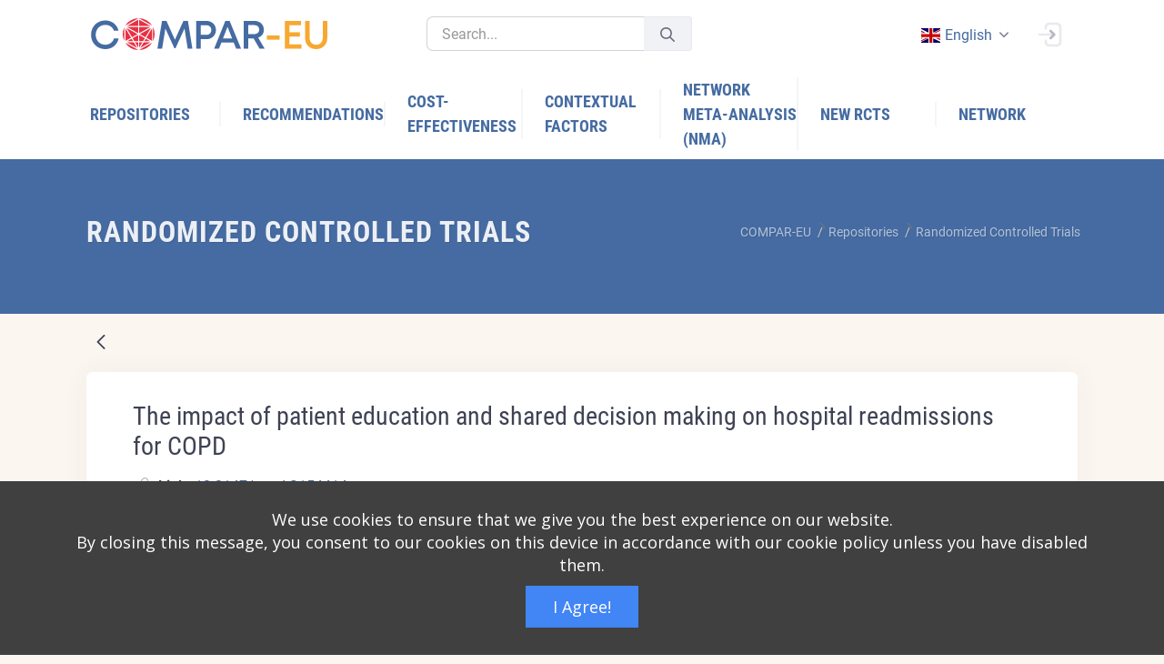

--- FILE ---
content_type: text/html;charset=UTF-8
request_url: https://platform.self-management.eu/randomized-controlled-trials?p_p_id=net_sonicon_rcts_ComparEuRctsWebPortlet&p_p_lifecycle=0&p_p_state=normal&p_p_mode=view&_net_sonicon_rcts_ComparEuRctsWebPortlet_mvcRenderCommandName=%2Frcts%2Fview_rct&_net_sonicon_rcts_ComparEuRctsWebPortlet_rctDataPK=978912&_net_sonicon_rcts_ComparEuRctsWebPortlet_backURL=%2Frandomized-controlled-trials%3Fp_p_id%3Dnet_sonicon_rcts_ComparEuRctsWebPortlet%26p_p_lifecycle%3D0%26p_p_state%3Dnormal%26p_p_mode%3Dview%26_net_sonicon_rcts_ComparEuRctsWebPortlet_mvcRenderCommandName%3D%252Frcts%252Fview_rct%26_net_sonicon_rcts_ComparEuRctsWebPortlet_rctDataPK%3D977905%26_net_sonicon_rcts_ComparEuRctsWebPortlet_backURL%3D%252Frandomized-controlled-trials%253Fp_p_id%253Dnet_sonicon_rcts_ComparEuRctsWebPortlet%2526p_p_lifecycle%253D0%2526p_p_state%253Dnormal%2526p_p_mode%253Dview%2526_net_sonicon_rcts_ComparEuRctsWebPortlet_mvcRenderCommandName%253D%25252Frcts%25252Fview_rct%2526_net_sonicon_rcts_ComparEuRctsWebPortlet_rctDataPK%253D982694%2526_net_sonicon_rcts_ComparEuRctsWebPortlet_backURL%253D%25252Frandomized-controlled-trials%25253Fp_p_id%25253Dnet_sonicon_rcts_ComparEuRctsWebPortlet%252526p_p_lifecycle%25253D0%252526p_p_state%25253Dnormal%252526p_p_mode%25253Dview%252526_net_sonicon_rcts_ComparEuRctsWebPortlet_mvcRenderCommandName%25253D%2525252Frcts%2525252Fview_rct%252526_net_sonicon_rcts_ComparEuRctsWebPortlet_rctDataPK%25253D978432%252526_net_sonicon_rcts_ComparEuRctsWebPortlet_backURL%25253D%2525252Frandomized-controlled-trials%2525253Fp_p_id%2525253Dnet_sonicon_rcts_ComparEuRctsWebPortlet%25252526p_p_lifecycle%2525253D0%25252526p_p_state%2525253Dnormal%25252526p_p_mode%2525253Dview%25252526_net_sonicon_rcts_ComparEuRctsWebPortlet_mvcRenderCommandName%2525253D%252525252Frcts%252525252Fview_rct%25252526_net_sonicon_rcts_ComparEuRctsWebPortlet_rctDataPK%2525253D978912
body_size: 32771
content:




































		<!DOCTYPE html>



























































<html class="ltr" dir="ltr" lang="en-GB">

<head>
	<title>Randomized Controlled Trials - COMPAR-EU - Liferay</title>

	<meta name="viewport" content="width=device-width, initial-scale=1, shrink-to-fit=no" />
	
	<link href="https://cdnjs.cloudflare.com/ajax/libs/flag-icon-css/0.8.2/css/flag-icon.min.css" rel="stylesheet" />
		





































<meta content="text/html; charset=UTF-8" http-equiv="content-type" />












<link data-senna-track="temporary" href="https://platform.self-management.eu" rel="canonical" />
<link data-senna-track="temporary" href="https://platform.self-management.eu/es/" hreflang="es-ES" rel="alternate" />
<link data-senna-track="temporary" href="https://platform.self-management.eu/nl/" hreflang="nl-NL" rel="alternate" />
<link data-senna-track="temporary" href="https://platform.self-management.eu/fr/" hreflang="fr-FR" rel="alternate" />
<link data-senna-track="temporary" href="https://platform.self-management.eu" hreflang="en-GB" rel="alternate" />
<link data-senna-track="temporary" href="https://platform.self-management.eu/de/" hreflang="de-DE" rel="alternate" />
<link data-senna-track="temporary" href="https://platform.self-management.eu/el/" hreflang="el-GR" rel="alternate" />
<link data-senna-track="temporary" href="https://platform.self-management.eu" hreflang="x-default" rel="alternate" />

<meta property="og:locale" content="en_GB">
<meta property="og:locale:alternate" content="en_GB">
<meta property="og:locale:alternate" content="nl_NL">
<meta property="og:locale:alternate" content="es_ES">
<meta property="og:locale:alternate" content="fr_FR">
<meta property="og:locale:alternate" content="de_DE">
<meta property="og:locale:alternate" content="el_GR">
<meta property="og:site_name" content="COMPAR-EU">
<meta property="og:title" content="Randomized Controlled Trials - COMPAR-EU - Liferay">
<meta property="og:type" content="website">
<meta property="og:url" content="https://platform.self-management.eu">


<link href="https://platform.self-management.eu/o/compar-eu-main-theme/images/favicon.ico" rel="icon" />



<link class="lfr-css-file" data-senna-track="temporary" href="https://platform.self-management.eu/o/compar-eu-main-theme/css/clay.css?browserId=chrome&amp;themeId=compareumaintheme_WAR_compareumaintheme&amp;minifierType=css&amp;languageId=en_GB&amp;b=7305&amp;t=1680209742000" id="liferayAUICSS" rel="stylesheet" type="text/css" />



<link data-senna-track="temporary" href="/o/frontend-css-web/main.css?browserId=chrome&amp;themeId=compareumaintheme_WAR_compareumaintheme&amp;minifierType=css&amp;languageId=en_GB&amp;b=7305&amp;t=1640944618689" id="liferayPortalCSS" rel="stylesheet" type="text/css" />









	

	





	



	

		<link data-senna-track="temporary" href="/combo?browserId=chrome&amp;minifierType=&amp;themeId=compareumaintheme_WAR_compareumaintheme&amp;languageId=en_GB&amp;b=7305&amp;com_liferay_dynamic_data_mapping_form_web_portlet_DDMFormPortlet_INSTANCE_wefs334s:%2Fadmin%2Fcss%2Fmain.css&amp;com_liferay_journal_content_web_portlet_JournalContentPortlet_INSTANCE_DA_SEE_MORE_EDUCATION_DESC:%2Fcss%2Fmain.css&amp;com_liferay_portal_search_web_search_bar_portlet_SearchBarPortlet_INSTANCE_templateSearch:%2Fcss%2Fmain.css&amp;com_liferay_product_navigation_product_menu_web_portlet_ProductMenuPortlet:%2Fcss%2Fmain.css&amp;net_sonicon_comparimport_ComparImportWebPortlet:%2Fcss%2Fmain.css&amp;net_sonicon_home_popup_ComparEuHomePopupWebPortlet:%2Fcss%2Fmain.css&amp;net_sonicon_rcts_ComparEuRctsWebPortlet:%2Fcss%2Fmain.css&amp;t=1680209742000" id="baf73ac5" rel="stylesheet" type="text/css" />

	







<script data-senna-track="temporary" type="text/javascript">
	// <![CDATA[
		var Liferay = Liferay || {};

		Liferay.Browser = {
			acceptsGzip: function() {
				return true;
			},

			

			getMajorVersion: function() {
				return 131.0;
			},

			getRevision: function() {
				return '537.36';
			},
			getVersion: function() {
				return '131.0';
			},

			

			isAir: function() {
				return false;
			},
			isChrome: function() {
				return true;
			},
			isEdge: function() {
				return false;
			},
			isFirefox: function() {
				return false;
			},
			isGecko: function() {
				return true;
			},
			isIe: function() {
				return false;
			},
			isIphone: function() {
				return false;
			},
			isLinux: function() {
				return false;
			},
			isMac: function() {
				return true;
			},
			isMobile: function() {
				return false;
			},
			isMozilla: function() {
				return false;
			},
			isOpera: function() {
				return false;
			},
			isRtf: function() {
				return true;
			},
			isSafari: function() {
				return true;
			},
			isSun: function() {
				return false;
			},
			isWebKit: function() {
				return true;
			},
			isWindows: function() {
				return false;
			}
		};

		Liferay.Data = Liferay.Data || {};

		Liferay.Data.ICONS_INLINE_SVG = true;

		Liferay.Data.NAV_SELECTOR = '#navigation';

		Liferay.Data.NAV_SELECTOR_MOBILE = '#navigationCollapse';

		Liferay.Data.isCustomizationView = function() {
			return false;
		};

		Liferay.Data.notices = [
			

			
		];

		Liferay.PortletKeys = {
			DOCUMENT_LIBRARY: 'com_liferay_document_library_web_portlet_DLPortlet',
			DYNAMIC_DATA_MAPPING: 'com_liferay_dynamic_data_mapping_web_portlet_DDMPortlet',
			ITEM_SELECTOR: 'com_liferay_item_selector_web_portlet_ItemSelectorPortlet'
		};

		Liferay.PropsValues = {
			JAVASCRIPT_SINGLE_PAGE_APPLICATION_TIMEOUT: 0,
			NTLM_AUTH_ENABLED: false,
			UPLOAD_SERVLET_REQUEST_IMPL_MAX_SIZE: 104857600
		};

		Liferay.ThemeDisplay = {

			

			
				getLayoutId: function() {
					return '9';
				},

				

				getLayoutRelativeControlPanelURL: function() {
					return '/group/compar-eu/~/control_panel/manage?p_p_id=net_sonicon_rcts_ComparEuRctsWebPortlet';
				},

				getLayoutRelativeURL: function() {
					return '/randomized-controlled-trials';
				},
				getLayoutURL: function() {
					return 'https://platform.self-management.eu/randomized-controlled-trials';
				},
				getParentLayoutId: function() {
					return '3';
				},
				isControlPanel: function() {
					return false;
				},
				isPrivateLayout: function() {
					return 'false';
				},
				isVirtualLayout: function() {
					return false;
				},
			

			getBCP47LanguageId: function() {
				return 'en-GB';
			},
			getCanonicalURL: function() {

				

				return 'https\x3a\x2f\x2fplatform\x2eself-management\x2eeu';
			},
			getCDNBaseURL: function() {
				return 'https://platform.self-management.eu';
			},
			getCDNDynamicResourcesHost: function() {
				return '';
			},
			getCDNHost: function() {
				return '';
			},
			getCompanyGroupId: function() {
				return '20123';
			},
			getCompanyId: function() {
				return '20097';
			},
			getDefaultLanguageId: function() {
				return 'en_GB';
			},
			getDoAsUserIdEncoded: function() {
				return '';
			},
			getLanguageId: function() {
				return 'en_GB';
			},
			getParentGroupId: function() {
				return '38702';
			},
			getPathContext: function() {
				return '';
			},
			getPathImage: function() {
				return '/image';
			},
			getPathJavaScript: function() {
				return '/o/frontend-js-web';
			},
			getPathMain: function() {
				return '/c';
			},
			getPathThemeImages: function() {
				return 'https://platform.self-management.eu/o/compar-eu-main-theme/images';
			},
			getPathThemeRoot: function() {
				return '/o/compar-eu-main-theme';
			},
			getPlid: function() {
				return '20';
			},
			getPortalURL: function() {
				return 'https://platform.self-management.eu';
			},
			getScopeGroupId: function() {
				return '38702';
			},
			getScopeGroupIdOrLiveGroupId: function() {
				return '38702';
			},
			getSessionId: function() {
				return '';
			},
			getSiteAdminURL: function() {
				return 'https://platform.self-management.eu/group/compar-eu/~/control_panel/manage?p_p_lifecycle=0&p_p_state=maximized&p_p_mode=view';
			},
			getSiteGroupId: function() {
				return '38702';
			},
			getURLControlPanel: function() {
				return '/group/control_panel?refererPlid=20';
			},
			getURLHome: function() {
				return 'https\x3a\x2f\x2fplatform\x2eself-management\x2eeu\x2fweb\x2fguest';
			},
			getUserEmailAddress: function() {
				return '';
			},
			getUserId: function() {
				return '20102';
			},
			getUserName: function() {
				return '';
			},
			isAddSessionIdToURL: function() {
				return false;
			},
			isImpersonated: function() {
				return false;
			},
			isSignedIn: function() {
				return false;
			},
			isStateExclusive: function() {
				return false;
			},
			isStateMaximized: function() {
				return false;
			},
			isStatePopUp: function() {
				return false;
			}
		};

		var themeDisplay = Liferay.ThemeDisplay;

		Liferay.AUI = {

			

			getAvailableLangPath: function() {
				return 'available_languages.jsp?browserId=chrome&themeId=compareumaintheme_WAR_compareumaintheme&colorSchemeId=01&minifierType=js&languageId=en_GB&b=7305&t=1766140898152';
			},
			getCombine: function() {
				return true;
			},
			getComboPath: function() {
				return '/combo/?browserId=chrome&minifierType=&languageId=en_GB&b=7305&t=1640944613574&';
			},
			getDateFormat: function() {
				return '%d/%m/%Y';
			},
			getEditorCKEditorPath: function() {
				return '/o/frontend-editor-ckeditor-web';
			},
			getFilter: function() {
				var filter = 'raw';

				
					
						filter = 'min';
					
					

				return filter;
			},
			getFilterConfig: function() {
				var instance = this;

				var filterConfig = null;

				if (!instance.getCombine()) {
					filterConfig = {
						replaceStr: '.js' + instance.getStaticResourceURLParams(),
						searchExp: '\\.js$'
					};
				}

				return filterConfig;
			},
			getJavaScriptRootPath: function() {
				return '/o/frontend-js-web';
			},
			getLangPath: function() {
				return 'aui_lang.jsp?browserId=chrome&themeId=compareumaintheme_WAR_compareumaintheme&colorSchemeId=01&minifierType=js&languageId=en_GB&b=7305&t=1640944613574';
			},
			getPortletRootPath: function() {
				return '/html/portlet';
			},
			getStaticResourceURLParams: function() {
				return '?browserId=chrome&minifierType=&languageId=en_GB&b=7305&t=1640944613574';
			}
		};

		Liferay.authToken = 'UoCaTJgQ';

		

		Liferay.currentURL = '\x2frandomized-controlled-trials\x3fp_p_id\x3dnet_sonicon_rcts_ComparEuRctsWebPortlet\x26p_p_lifecycle\x3d0\x26p_p_state\x3dnormal\x26p_p_mode\x3dview\x26_net_sonicon_rcts_ComparEuRctsWebPortlet_mvcRenderCommandName\x3d\x252Frcts\x252Fview_rct\x26_net_sonicon_rcts_ComparEuRctsWebPortlet_rctDataPK\x3d978912\x26_net_sonicon_rcts_ComparEuRctsWebPortlet_backURL\x3d\x252Frandomized-controlled-trials\x253Fp_p_id\x253Dnet_sonicon_rcts_ComparEuRctsWebPortlet\x2526p_p_lifecycle\x253D0\x2526p_p_state\x253Dnormal\x2526p_p_mode\x253Dview\x2526_net_sonicon_rcts_ComparEuRctsWebPortlet_mvcRenderCommandName\x253D\x25252Frcts\x25252Fview_rct\x2526_net_sonicon_rcts_ComparEuRctsWebPortlet_rctDataPK\x253D977905\x2526_net_sonicon_rcts_ComparEuRctsWebPortlet_backURL\x253D\x25252Frandomized-controlled-trials\x25253Fp_p_id\x25253Dnet_sonicon_rcts_ComparEuRctsWebPortlet\x252526p_p_lifecycle\x25253D0\x252526p_p_state\x25253Dnormal\x252526p_p_mode\x25253Dview\x252526_net_sonicon_rcts_ComparEuRctsWebPortlet_mvcRenderCommandName\x25253D\x2525252Frcts\x2525252Fview_rct\x252526_net_sonicon_rcts_ComparEuRctsWebPortlet_rctDataPK\x25253D982694\x252526_net_sonicon_rcts_ComparEuRctsWebPortlet_backURL\x25253D\x2525252Frandomized-controlled-trials\x2525253Fp_p_id\x2525253Dnet_sonicon_rcts_ComparEuRctsWebPortlet\x25252526p_p_lifecycle\x2525253D0\x25252526p_p_state\x2525253Dnormal\x25252526p_p_mode\x2525253Dview\x25252526_net_sonicon_rcts_ComparEuRctsWebPortlet_mvcRenderCommandName\x2525253D\x252525252Frcts\x252525252Fview_rct\x25252526_net_sonicon_rcts_ComparEuRctsWebPortlet_rctDataPK\x2525253D978432\x25252526_net_sonicon_rcts_ComparEuRctsWebPortlet_backURL\x2525253D\x252525252Frandomized-controlled-trials\x252525253Fp_p_id\x252525253Dnet_sonicon_rcts_ComparEuRctsWebPortlet\x2525252526p_p_lifecycle\x252525253D0\x2525252526p_p_state\x252525253Dnormal\x2525252526p_p_mode\x252525253Dview\x2525252526_net_sonicon_rcts_ComparEuRctsWebPortlet_mvcRenderCommandName\x252525253D\x25252525252Frcts\x25252525252Fview_rct\x2525252526_net_sonicon_rcts_ComparEuRctsWebPortlet_rctDataPK\x252525253D978912';
		Liferay.currentURLEncoded = '\x252Frandomized-controlled-trials\x253Fp_p_id\x253Dnet_sonicon_rcts_ComparEuRctsWebPortlet\x2526p_p_lifecycle\x253D0\x2526p_p_state\x253Dnormal\x2526p_p_mode\x253Dview\x2526_net_sonicon_rcts_ComparEuRctsWebPortlet_mvcRenderCommandName\x253D\x25252Frcts\x25252Fview_rct\x2526_net_sonicon_rcts_ComparEuRctsWebPortlet_rctDataPK\x253D978912\x2526_net_sonicon_rcts_ComparEuRctsWebPortlet_backURL\x253D\x25252Frandomized-controlled-trials\x25253Fp_p_id\x25253Dnet_sonicon_rcts_ComparEuRctsWebPortlet\x252526p_p_lifecycle\x25253D0\x252526p_p_state\x25253Dnormal\x252526p_p_mode\x25253Dview\x252526_net_sonicon_rcts_ComparEuRctsWebPortlet_mvcRenderCommandName\x25253D\x2525252Frcts\x2525252Fview_rct\x252526_net_sonicon_rcts_ComparEuRctsWebPortlet_rctDataPK\x25253D977905\x252526_net_sonicon_rcts_ComparEuRctsWebPortlet_backURL\x25253D\x2525252Frandomized-controlled-trials\x2525253Fp_p_id\x2525253Dnet_sonicon_rcts_ComparEuRctsWebPortlet\x25252526p_p_lifecycle\x2525253D0\x25252526p_p_state\x2525253Dnormal\x25252526p_p_mode\x2525253Dview\x25252526_net_sonicon_rcts_ComparEuRctsWebPortlet_mvcRenderCommandName\x2525253D\x252525252Frcts\x252525252Fview_rct\x25252526_net_sonicon_rcts_ComparEuRctsWebPortlet_rctDataPK\x2525253D982694\x25252526_net_sonicon_rcts_ComparEuRctsWebPortlet_backURL\x2525253D\x252525252Frandomized-controlled-trials\x252525253Fp_p_id\x252525253Dnet_sonicon_rcts_ComparEuRctsWebPortlet\x2525252526p_p_lifecycle\x252525253D0\x2525252526p_p_state\x252525253Dnormal\x2525252526p_p_mode\x252525253Dview\x2525252526_net_sonicon_rcts_ComparEuRctsWebPortlet_mvcRenderCommandName\x252525253D\x25252525252Frcts\x25252525252Fview_rct\x2525252526_net_sonicon_rcts_ComparEuRctsWebPortlet_rctDataPK\x252525253D978432\x2525252526_net_sonicon_rcts_ComparEuRctsWebPortlet_backURL\x252525253D\x25252525252Frandomized-controlled-trials\x25252525253Fp_p_id\x25252525253Dnet_sonicon_rcts_ComparEuRctsWebPortlet\x252525252526p_p_lifecycle\x25252525253D0\x252525252526p_p_state\x25252525253Dnormal\x252525252526p_p_mode\x25252525253Dview\x252525252526_net_sonicon_rcts_ComparEuRctsWebPortlet_mvcRenderCommandName\x25252525253D\x2525252525252Frcts\x2525252525252Fview_rct\x252525252526_net_sonicon_rcts_ComparEuRctsWebPortlet_rctDataPK\x25252525253D978912';
	// ]]>
</script>

<script src="/o/js_loader_config?t=1766140711454" type="text/javascript"></script>
<script data-senna-track="permanent" src="/combo?browserId=chrome&minifierType=js&languageId=en_GB&b=7305&t=1640944613574&/o/frontend-js-aui-web/aui/aui/aui.js&/o/frontend-js-aui-web/liferay/modules.js&/o/frontend-js-aui-web/liferay/aui_sandbox.js&/o/frontend-js-aui-web/aui/attribute-base/attribute-base.js&/o/frontend-js-aui-web/aui/attribute-complex/attribute-complex.js&/o/frontend-js-aui-web/aui/attribute-core/attribute-core.js&/o/frontend-js-aui-web/aui/attribute-observable/attribute-observable.js&/o/frontend-js-aui-web/aui/attribute-extras/attribute-extras.js&/o/frontend-js-aui-web/aui/event-custom-base/event-custom-base.js&/o/frontend-js-aui-web/aui/event-custom-complex/event-custom-complex.js&/o/frontend-js-aui-web/aui/oop/oop.js&/o/frontend-js-aui-web/aui/aui-base-lang/aui-base-lang.js&/o/frontend-js-aui-web/liferay/dependency.js&/o/frontend-js-aui-web/liferay/util.js&/o/frontend-js-web/loader/config.js&/o/frontend-js-web/loader/loader.js&/o/frontend-js-web/liferay/dom_task_runner.js&/o/frontend-js-web/liferay/events.js&/o/frontend-js-web/liferay/lazy_load.js&/o/frontend-js-web/liferay/liferay.js&/o/frontend-js-web/liferay/global.bundle.js&/o/frontend-js-web/liferay/portlet.js&/o/frontend-js-web/liferay/workflow.js" type="text/javascript"></script>




	

	<script data-senna-track="temporary" src="/o/js_bundle_config?t=1766140858745" type="text/javascript"></script>


<script data-senna-track="temporary" type="text/javascript">
	// <![CDATA[
		
			
				
		

		

		
	// ]]>
</script>





	
		

			

			
		
		



	
		

			

			
		
	












	

	





	



	















<link class="lfr-css-file" data-senna-track="temporary" href="https://platform.self-management.eu/o/compar-eu-main-theme/css/main.css?browserId=chrome&amp;themeId=compareumaintheme_WAR_compareumaintheme&amp;minifierType=css&amp;languageId=en_GB&amp;b=7305&amp;t=1680209742000" id="liferayThemeCSS" rel="stylesheet" type="text/css" />








	<style data-senna-track="temporary" type="text/css">

		

			

				

					

#p_p_id_com_liferay_site_navigation_breadcrumb_web_portlet_SiteNavigationBreadcrumbPortlet_INSTANCE_vQGFYOqCCvqy_ .portlet-content {
background-color: #;
border-top-color: #;
border-right-color: #;
border-bottom-color: #;
border-left-color: #;
color: #
}




				

			

		

			

				

					

#p_p_id_net_sonicon_rcts_ComparEuRctsWebPortlet_ .portlet-content {
background-color: #;
border-top-color: #;
border-right-color: #;
border-bottom-color: #;
border-left-color: #;
color: #
}




				

			

		

			

		

			

				

					

#p_p_id_com_liferay_site_navigation_language_web_portlet_SiteNavigationLanguagePortlet_ .portlet-content {
background-color: #;
border-top-color: #;
border-right-color: #;
border-bottom-color: #;
border-left-color: #;
color: #
}




				

			

		

			

		

			

		

			

		

			

		

			

		

			

		

			

		

			

		

			

		

			

		

	</style>


<link href="/o/commerce-frontend-js/styles/main.css" rel="stylesheet" type="text/css" /><style data-senna-track="temporary" type="text/css">
</style>
<script type="text/javascript">
// <![CDATA[
Liferay.SPA = Liferay.SPA || {};
Liferay.SPA.cacheExpirationTime = -1;
Liferay.SPA.clearScreensCache = false;
Liferay.SPA.debugEnabled = false;
Liferay.SPA.excludedPaths = ["/c/document_library","/documents","/image"];
Liferay.SPA.loginRedirect = '';
Liferay.SPA.navigationExceptionSelectors = ':not([target="_blank"]):not([data-senna-off]):not([data-resource-href]):not([data-cke-saved-href]):not([data-cke-saved-href])';
Liferay.SPA.requestTimeout = 0;
Liferay.SPA.userNotification = {
	message: 'It looks like this is taking longer than expected.',
	timeout: 30000,
	title: 'Oops'
};
// ]]>
</script><script type="text/javascript">
// <![CDATA[
Liferay.Loader.require('frontend-js-spa-web@4.0.17/liferay/init.es', function(frontendJsSpaWeb4017LiferayInitEs) {
try {
(function() {
var frontendJsSpaWebLiferayInitEs = frontendJsSpaWeb4017LiferayInitEs;
frontendJsSpaWebLiferayInitEs.default.init(
	function(app) {
		app.setPortletsBlacklist({"com_liferay_site_navigation_directory_web_portlet_SitesDirectoryPortlet":true,"com_liferay_nested_portlets_web_portlet_NestedPortletsPortlet":true,"com_liferay_login_web_portlet_LoginPortlet":true,"com_liferay_login_web_portlet_FastLoginPortlet":true});
		app.setValidStatusCodes([221,490,494,499,491,492,493,495,220]);
	}
);
})();
} catch (err) {
	console.error(err);
}
});
// ]]>
</script>





<script type="text/javascript">
// <![CDATA[
Liferay.on(
	'ddmFieldBlur', function(event) {
		if (window.Analytics) {
			Analytics.send(
				'fieldBlurred',
				'Form',
				{
					fieldName: event.fieldName,
					focusDuration: event.focusDuration,
					formId: event.formId,
					page: event.page
				}
			);
		}
	}
);

Liferay.on(
	'ddmFieldFocus', function(event) {
		if (window.Analytics) {
			Analytics.send(
				'fieldFocused',
				'Form',
				{
					fieldName: event.fieldName,
					formId: event.formId,
					page: event.page
				}
			);
		}
	}
);

Liferay.on(
	'ddmFormPageShow', function(event) {
		if (window.Analytics) {
			Analytics.send(
				'pageViewed',
				'Form',
				{
					formId: event.formId,
					page: event.page,
					title: event.title
				}
			);
		}
	}
);

Liferay.on(
	'ddmFormSubmit', function(event) {
		if (window.Analytics) {
			Analytics.send(
				'formSubmitted',
				'Form',
				{
					formId: event.formId
				}
			);
		}
	}
);

Liferay.on(
	'ddmFormView', function(event) {
		if (window.Analytics) {
			Analytics.send(
				'formViewed',
				'Form',
				{
					formId: event.formId,
					title: event.title
				}
			);
		}
	}
);
// ]]>
</script>

























<script data-senna-track="temporary" type="text/javascript">
	if (window.Analytics) {
		window._com_liferay_document_library_analytics_isViewFileEntry = false;
	}
</script>



</head>

<body class="chrome controls-visible  yui3-skin-sam signed-out public-page site header-fixed header-mobile-fixed subheader-enabled page-loading compar" id="kt_body">


















































	<nav class="quick-access-nav" id="bnvi_quickAccessNav">
		<h1 class="hide-accessible">Navigation</h1>

		<ul>
			
				<li><a href="#main-content">Skip to Content</a></li>
			

			

		</ul>
	</nav>

















































































<div id="kt_header_mobile" class="header-mobile bg-primary header-mobile-fixed">
	<!--begin::Logo-->
	<a href="https://platform.self-management.eu">
		<img alt="Logo" src="https://platform.self-management.eu/o/compar-eu-main-theme/images/COMPAR-EU_RGB.svg" class="max-h-30px" style="width:270px;" />
	</a>
	<!--end::Logo-->
	<!--begin::Toolbar-->
	<div class="d-flex align-items-center">
		<button class="btn p-0 ml-4" id="kt_header_mobile_toggle">
			<i class="la la-bars"></i>
		</button>
		<button class="btn p-0 ml-2" id="kt_header_mobile_topbar_toggle">
			<i class="la la-user"></i>
		</button>
	</div>
	<!--end::Toolbar-->
</div>
<!--end::Header Mobile-->
<!--end::Main-->
<div class="d-flex flex-column flex-root">
	<!--begin::Page-->
	<div class="d-flex flex-row flex-column-fluid page">
		<!--begin::Wrapper-->
		<div class="d-flex flex-column flex-row-fluid wrapper" id="kt_wrapper">
			<!--begin::Header-->
			<div id="kt_header" class="header flex-column header-fixed">
				<!--begin::Top-->
				<div class="header-top" style="background-color: white !important;">
					<!--begin::Container-->
					<div class="container">
						<!--begin::Left-->
						<div class="d-none d-lg-flex align-items-center mr-3">
							<!--begin::Logo-->
							<a href="https://platform.self-management.eu" class="mr-20">
								<img alt="Logo" src="https://platform.self-management.eu/o/compar-eu-main-theme/images/COMPAR-EU_RGB.svg" class="max-h-35px" style="width:270px;" />
							</a>
							<!--end::Logo-->
							<!--begin::Desktop Search-->
							<div class="quick-search quick-search-inline ml-4 w-300px" id="">
								<!--begin::Form-->








































	

	<div class="portlet-boundary portlet-boundary_com_liferay_portal_search_web_search_bar_portlet_SearchBarPortlet_  portlet-static portlet-static-end portlet-barebone portlet-search-bar " id="p_p_id_com_liferay_portal_search_web_search_bar_portlet_SearchBarPortlet_INSTANCE_templateSearch_">
		<span id="p_com_liferay_portal_search_web_search_bar_portlet_SearchBarPortlet_INSTANCE_templateSearch"></span>




	

	
		
			






































	
		
<section class="portlet" id="portlet_com_liferay_portal_search_web_search_bar_portlet_SearchBarPortlet_INSTANCE_templateSearch">


	<div class="portlet-content">

		<div class="autofit-float autofit-row portlet-header">
			<div class="autofit-col autofit-col-expand">
				<h2 class="portlet-title-text">Search Bar</h2>
			</div>

			<div class="autofit-col autofit-col-end">
				<div class="autofit-section">
				</div>
			</div>
		</div>

		
			<div class=" portlet-content-container">
				


	<div class="portlet-body">



	
		
			
				
					



















































	

				

				
					
						


	

		


















	
	
		





























































<form action="https://platform.self-management.eu/search" class="form  " data-fm-namespace="_com_liferay_portal_search_web_search_bar_portlet_SearchBarPortlet_INSTANCE_templateSearch_" id="_com_liferay_portal_search_web_search_bar_portlet_SearchBarPortlet_INSTANCE_templateSearch_fm" method="get" name="_com_liferay_portal_search_web_search_bar_portlet_SearchBarPortlet_INSTANCE_templateSearch_fm" >
	

	






































































	

		

		
			
				<input  class="field form-control"  id="_com_liferay_portal_search_web_search_bar_portlet_SearchBarPortlet_INSTANCE_templateSearch_formDate"    name="_com_liferay_portal_search_web_search_bar_portlet_SearchBarPortlet_INSTANCE_templateSearch_formDate"     type="hidden" value="1770066416307"   />
			
		

		
	









			

			

			


































				<fieldset class="fieldset search-bar" ><div class="">
					






































































	

		

		
			
				<input  class="field search-bar-empty-search-input form-control"  id="_com_liferay_portal_search_web_search_bar_portlet_SearchBarPortlet_INSTANCE_templateSearch_emptySearchEnabled"    name="_com_liferay_portal_search_web_search_bar_portlet_SearchBarPortlet_INSTANCE_templateSearch_emptySearchEnabled"     type="hidden" value="false"   />
			
		

		
	










					<div class="input-group search-bar-simple">
						
							
							
								<div class="input-group-item search-bar-keywords-input-wrapper">
									<input class="form-control input-group-inset input-group-inset-after search-bar-keywords-input" data-qa-id="searchInput" id="dkrk___q" name="q" placeholder="Search..." title="Search" type="text" value="" />

									






































































	

		

		
			
				<input  class="field form-control"  id="_com_liferay_portal_search_web_search_bar_portlet_SearchBarPortlet_INSTANCE_templateSearch_scope"    name="_com_liferay_portal_search_web_search_bar_portlet_SearchBarPortlet_INSTANCE_templateSearch_scope"     type="hidden" value=""   />
			
		

		
	










									<div class="input-group-inset-item input-group-inset-item-after">
										<button class="btn btn-monospaced btn-unstyled"type="submit" aria-label="Submit" ><span class="inline-item"><svg class="lexicon-icon lexicon-icon-search" role="presentation" viewBox="0 0 512 512"><use xlink:href="https://platform.self-management.eu/o/compar-eu-main-theme/images/clay/icons.svg#search" /></svg></span></button>
									</div>
								</div>
							
						
					</div>
				</div></fieldset>
			
		



























































	

	
</form>



<script type="text/javascript">
// <![CDATA[
AUI().use('liferay-form', function(A) {(function() {var $ = AUI.$;var _ = AUI._;
	Liferay.Form.register(
		{
			id: '_com_liferay_portal_search_web_search_bar_portlet_SearchBarPortlet_INSTANCE_templateSearch_fm'

			
				, fieldRules: [

					

				]
			

			

			, validateOnBlur: true
		}
	);

	var onDestroyPortlet = function(event) {
		if (event.portletId === 'com_liferay_portal_search_web_search_bar_portlet_SearchBarPortlet_INSTANCE_templateSearch') {
			delete Liferay.Form._INSTANCES['_com_liferay_portal_search_web_search_bar_portlet_SearchBarPortlet_INSTANCE_templateSearch_fm'];
		}
	};

	Liferay.on('destroyPortlet', onDestroyPortlet);

	

	Liferay.fire(
		'_com_liferay_portal_search_web_search_bar_portlet_SearchBarPortlet_INSTANCE_templateSearch_formReady',
		{
			formName: '_com_liferay_portal_search_web_search_bar_portlet_SearchBarPortlet_INSTANCE_templateSearch_fm'
		}
	);
})();});
// ]]>
</script>

		<script type="text/javascript">
// <![CDATA[
AUI().use('liferay-search-bar', function(A) {(function() {var $ = AUI.$;var _ = AUI._;
			new Liferay.Search.SearchBar(A.one('#_com_liferay_portal_search_web_search_bar_portlet_SearchBarPortlet_INSTANCE_templateSearch_fm'));
		})();});
// ]]>
</script>
	


	
	
					
				
			
		
	
	


	</div>

			</div>
		
	</div>
</section>
	

		
		







	</div>




								<!--end::Form-->
								<!--begin::Search Toggle-->
								<div id="kt_quick_search_toggle" data-toggle="dropdown" data-offset="0px,1px"></div>
								<!--end::Search Toggle-->
								<!--begin::Dropdown-->
								<div class="dropdown-menu dropdown-menu-left dropdown-menu-lg dropdown-menu-anim-up">
									<div class="quick-search-wrapper scroll" data-scroll="true" data-height="350" data-mobile-height="200"></div>
								</div>
								<!--end::Dropdown-->
							</div>
							<!--end::Desktop Search-->
						</div>
						<!--end::Left-->
						<!--begin::Topbar-->
						<div class="topbar">
							<!--begin::Tablet & Mobile Search-->
							<div class="dropdown d-flex d-lg-none">
								<!--begin::Toggle-->
								<div class="topbar-item" data-toggle="dropdown" data-offset="10px,0px">
									<div class="btn btn-icon btn-hover-icon-primary btn-clean btn-lg">
										<span class="svg-icon svg-icon-xl">
											<!--begin::Svg Icon | path:assets/media/svg/icons/General/Search.svg-->
											<svg title="Search" xmlns="http://www.w3.org/2000/svg" xmlns:xlink="http://www.w3.org/1999/xlink" width="24px" height="24px" viewBox="0 0 24 24" version="1.1">
												<g stroke="none" stroke-width="1" fill="none" fill-rule="evenodd">
													<rect x="0" y="0" width="24" height="24" />
													<path d="M14.2928932,16.7071068 C13.9023689,16.3165825 13.9023689,15.6834175 14.2928932,15.2928932 C14.6834175,14.9023689 15.3165825,14.9023689 15.7071068,15.2928932 L19.7071068,19.2928932 C20.0976311,19.6834175 20.0976311,20.3165825 19.7071068,20.7071068 C19.3165825,21.0976311 18.6834175,21.0976311 18.2928932,20.7071068 L14.2928932,16.7071068 Z" fill="#000000" fill-rule="nonzero" opacity="0.3" />
													<path d="M11,16 C13.7614237,16 16,13.7614237 16,11 C16,8.23857625 13.7614237,6 11,6 C8.23857625,6 6,8.23857625 6,11 C6,13.7614237 8.23857625,16 11,16 Z M11,18 C7.13400675,18 4,14.8659932 4,11 C4,7.13400675 7.13400675,4 11,4 C14.8659932,4 18,7.13400675 18,11 C18,14.8659932 14.8659932,18 11,18 Z" fill="#000000" fill-rule="nonzero" />
												</g>
											</svg>
											<!--end::Svg Icon-->
										</span>
									</div>
								</div>
								<!--end::Toggle-->
								<!--begin::Dropdown-->
								<div class="dropdown-menu p-0 m-0 dropdown-menu-right dropdown-menu-anim-up dropdown-menu-lg">
									<div class="quick-search quick-search-dropdown" id="kt_quick_search_dropdown">
										<!--begin:Form-->








































	

	<div class="portlet-boundary portlet-boundary_com_liferay_portal_search_web_search_bar_portlet_SearchBarPortlet_  portlet-static portlet-static-end portlet-barebone portlet-search-bar " id="p_p_id_com_liferay_portal_search_web_search_bar_portlet_SearchBarPortlet_INSTANCE_templateSearch_">
		<span id="p_com_liferay_portal_search_web_search_bar_portlet_SearchBarPortlet_INSTANCE_templateSearch"></span>




	

	
		
			






































	
		
<section class="portlet" id="portlet_com_liferay_portal_search_web_search_bar_portlet_SearchBarPortlet_INSTANCE_templateSearch">


	<div class="portlet-content">

		<div class="autofit-float autofit-row portlet-header">
			<div class="autofit-col autofit-col-expand">
				<h2 class="portlet-title-text">Search Bar</h2>
			</div>

			<div class="autofit-col autofit-col-end">
				<div class="autofit-section">
				</div>
			</div>
		</div>

		
			<div class=" portlet-content-container">
				


	<div class="portlet-body">



	
		
			
				
					



















































	

				

				
					
						


	

		


















	
	
		





























































<form action="https://platform.self-management.eu/search" class="form  " data-fm-namespace="_com_liferay_portal_search_web_search_bar_portlet_SearchBarPortlet_INSTANCE_templateSearch_" id="_com_liferay_portal_search_web_search_bar_portlet_SearchBarPortlet_INSTANCE_templateSearch_fm" method="get" name="_com_liferay_portal_search_web_search_bar_portlet_SearchBarPortlet_INSTANCE_templateSearch_fm" >
	

	






































































	

		

		
			
				<input  class="field form-control"  id="_com_liferay_portal_search_web_search_bar_portlet_SearchBarPortlet_INSTANCE_templateSearch_formDate"    name="_com_liferay_portal_search_web_search_bar_portlet_SearchBarPortlet_INSTANCE_templateSearch_formDate"     type="hidden" value="1770066416310"   />
			
		

		
	









			

			

			


































				<fieldset class="fieldset search-bar" ><div class="">
					






































































	

		

		
			
				<input  class="field search-bar-empty-search-input form-control"  id="_com_liferay_portal_search_web_search_bar_portlet_SearchBarPortlet_INSTANCE_templateSearch_emptySearchEnabled"    name="_com_liferay_portal_search_web_search_bar_portlet_SearchBarPortlet_INSTANCE_templateSearch_emptySearchEnabled"     type="hidden" value="false"   />
			
		

		
	










					<div class="input-group search-bar-simple">
						
							
							
								<div class="input-group-item search-bar-keywords-input-wrapper">
									<input class="form-control input-group-inset input-group-inset-after search-bar-keywords-input" data-qa-id="searchInput" id="wfkm___q" name="q" placeholder="Search..." title="Search" type="text" value="" />

									






































































	

		

		
			
				<input  class="field form-control"  id="_com_liferay_portal_search_web_search_bar_portlet_SearchBarPortlet_INSTANCE_templateSearch_scope"    name="_com_liferay_portal_search_web_search_bar_portlet_SearchBarPortlet_INSTANCE_templateSearch_scope"     type="hidden" value=""   />
			
		

		
	










									<div class="input-group-inset-item input-group-inset-item-after">
										<button class="btn btn-monospaced btn-unstyled"type="submit" aria-label="Submit" ><span class="inline-item"><svg class="lexicon-icon lexicon-icon-search" role="presentation" viewBox="0 0 512 512"><use xlink:href="https://platform.self-management.eu/o/compar-eu-main-theme/images/clay/icons.svg#search" /></svg></span></button>
									</div>
								</div>
							
						
					</div>
				</div></fieldset>
			
		



























































	

	
</form>



<script type="text/javascript">
// <![CDATA[
AUI().use('liferay-form', function(A) {(function() {var $ = AUI.$;var _ = AUI._;
	Liferay.Form.register(
		{
			id: '_com_liferay_portal_search_web_search_bar_portlet_SearchBarPortlet_INSTANCE_templateSearch_fm'

			
				, fieldRules: [

					

				]
			

			

			, validateOnBlur: true
		}
	);

	var onDestroyPortlet = function(event) {
		if (event.portletId === 'com_liferay_portal_search_web_search_bar_portlet_SearchBarPortlet_INSTANCE_templateSearch') {
			delete Liferay.Form._INSTANCES['_com_liferay_portal_search_web_search_bar_portlet_SearchBarPortlet_INSTANCE_templateSearch_fm'];
		}
	};

	Liferay.on('destroyPortlet', onDestroyPortlet);

	

	Liferay.fire(
		'_com_liferay_portal_search_web_search_bar_portlet_SearchBarPortlet_INSTANCE_templateSearch_formReady',
		{
			formName: '_com_liferay_portal_search_web_search_bar_portlet_SearchBarPortlet_INSTANCE_templateSearch_fm'
		}
	);
})();});
// ]]>
</script>

		<script type="text/javascript">
// <![CDATA[
AUI().use('liferay-search-bar', function(A) {(function() {var $ = AUI.$;var _ = AUI._;
			new Liferay.Search.SearchBar(A.one('#_com_liferay_portal_search_web_search_bar_portlet_SearchBarPortlet_INSTANCE_templateSearch_fm'));
		})();});
// ]]>
</script>
	


	
	
					
				
			
		
	
	


	</div>

			</div>
		
	</div>
</section>
	

		
		







	</div>




										<!--end::Form-->
										<!--begin::Scroll-->
										<div class="quick-search-wrapper scroll" data-scroll="true" data-height="325" data-mobile-height="200"></div>
										<!--end::Scroll-->
									</div>
								</div>
								<!--end::Dropdown-->
							</div>
							<!--end::Tablet & Mobile Search-->
							<!--begin::Language-->
							<div class="topbar-item mr-1 language-selector">








































	

	<div class="portlet-boundary portlet-boundary_com_liferay_site_navigation_language_web_portlet_SiteNavigationLanguagePortlet_  portlet-static portlet-static-end portlet-barebone portlet-language " id="p_p_id_com_liferay_site_navigation_language_web_portlet_SiteNavigationLanguagePortlet_">
		<span id="p_com_liferay_site_navigation_language_web_portlet_SiteNavigationLanguagePortlet"></span>




	

	
		
			






































	
		
<section class="portlet" id="portlet_com_liferay_site_navigation_language_web_portlet_SiteNavigationLanguagePortlet">


	<div class="portlet-content">

		<div class="autofit-float autofit-row portlet-header">
			<div class="autofit-col autofit-col-expand">
				<h2 class="portlet-title-text">Language Selector</h2>
			</div>

			<div class="autofit-col autofit-col-end">
				<div class="autofit-section">
				</div>
			</div>
		</div>

		
			<div class=" portlet-content-container">
				


	<div class="portlet-body">



	
		
			
				
					



















































	

				

				
					
						


	

		



































































	

		<select style="display:none;" class="language-selector" data-width="fit" aria-label="select-language">
			<option selected data-url="/c/portal/update_language?p_l_id=20&redirect=/randomized-controlled-trials?p_p_id=net_sonicon_rcts_ComparEuRctsWebPortlet&p_p_lifecycle=0&p_p_state=normal&p_p_mode=view&_net_sonicon_rcts_ComparEuRctsWebPortlet_mvcRenderCommandName=%2Frcts%2Fview_rct&_net_sonicon_rcts_ComparEuRctsWebPortlet_rctDataPK=978912&_net_sonicon_rcts_ComparEuRctsWebPortlet_backURL=%2Frandomized-controlled-trials%3Fp_p_id%3Dnet_sonicon_rcts_ComparEuRctsWebPortlet%26p_p_lifecycle%3D0%26p_p_state%3Dnormal%26p_p_mode%3Dview%26_net_sonicon_rcts_ComparEuRctsWebPortlet_mvcRenderCommandName%3D%252Frcts%252Fview_rct%26_net_sonicon_rcts_ComparEuRctsWebPortlet_rctDataPK%3D977905%26_net_sonicon_rcts_ComparEuRctsWebPortlet_backURL%3D%252Frandomized-controlled-trials%253Fp_p_id%253Dnet_sonicon_rcts_ComparEuRctsWebPortlet%2526p_p_lifecycle%253D0%2526p_p_state%253Dnormal%2526p_p_mode%253Dview%2526_net_sonicon_rcts_ComparEuRctsWebPortlet_mvcRenderCommandName%253D%25252Frcts%25252Fview_rct%2526_net_sonicon_rcts_ComparEuRctsWebPortlet_rctDataPK%253D982694%2526_net_sonicon_rcts_ComparEuRctsWebPortlet_backURL%253D%25252Frandomized-controlled-trials%25253Fp_p_id%25253Dnet_sonicon_rcts_ComparEuRctsWebPortlet%252526p_p_lifecycle%25253D0%252526p_p_state%25253Dnormal%252526p_p_mode%25253Dview%252526_net_sonicon_rcts_ComparEuRctsWebPortlet_mvcRenderCommandName%25253D%2525252Frcts%2525252Fview_rct%252526_net_sonicon_rcts_ComparEuRctsWebPortlet_rctDataPK%25253D978432%252526_net_sonicon_rcts_ComparEuRctsWebPortlet_backURL%25253D%2525252Frandomized-controlled-trials%2525253Fp_p_id%2525253Dnet_sonicon_rcts_ComparEuRctsWebPortlet%25252526p_p_lifecycle%2525253D0%25252526p_p_state%2525253Dnormal%25252526p_p_mode%2525253Dview%25252526_net_sonicon_rcts_ComparEuRctsWebPortlet_mvcRenderCommandName%2525253D%252525252Frcts%252525252Fview_rct%25252526_net_sonicon_rcts_ComparEuRctsWebPortlet_rctDataPK%2525253D978912&languageId=en_GB" data-content='<a href="/c/portal/update_language?p_l_id=20&redirect=/randomized-controlled-trials?p_p_id=net_sonicon_rcts_ComparEuRctsWebPortlet&p_p_lifecycle=0&p_p_state=normal&p_p_mode=view&_net_sonicon_rcts_ComparEuRctsWebPortlet_mvcRenderCommandName=%2Frcts%2Fview_rct&_net_sonicon_rcts_ComparEuRctsWebPortlet_rctDataPK=978912&_net_sonicon_rcts_ComparEuRctsWebPortlet_backURL=%2Frandomized-controlled-trials%3Fp_p_id%3Dnet_sonicon_rcts_ComparEuRctsWebPortlet%26p_p_lifecycle%3D0%26p_p_state%3Dnormal%26p_p_mode%3Dview%26_net_sonicon_rcts_ComparEuRctsWebPortlet_mvcRenderCommandName%3D%252Frcts%252Fview_rct%26_net_sonicon_rcts_ComparEuRctsWebPortlet_rctDataPK%3D977905%26_net_sonicon_rcts_ComparEuRctsWebPortlet_backURL%3D%252Frandomized-controlled-trials%253Fp_p_id%253Dnet_sonicon_rcts_ComparEuRctsWebPortlet%2526p_p_lifecycle%253D0%2526p_p_state%253Dnormal%2526p_p_mode%253Dview%2526_net_sonicon_rcts_ComparEuRctsWebPortlet_mvcRenderCommandName%253D%25252Frcts%25252Fview_rct%2526_net_sonicon_rcts_ComparEuRctsWebPortlet_rctDataPK%253D982694%2526_net_sonicon_rcts_ComparEuRctsWebPortlet_backURL%253D%25252Frandomized-controlled-trials%25253Fp_p_id%25253Dnet_sonicon_rcts_ComparEuRctsWebPortlet%252526p_p_lifecycle%25253D0%252526p_p_state%25253Dnormal%252526p_p_mode%25253Dview%252526_net_sonicon_rcts_ComparEuRctsWebPortlet_mvcRenderCommandName%25253D%2525252Frcts%2525252Fview_rct%252526_net_sonicon_rcts_ComparEuRctsWebPortlet_rctDataPK%25253D978432%252526_net_sonicon_rcts_ComparEuRctsWebPortlet_backURL%25253D%2525252Frandomized-controlled-trials%2525253Fp_p_id%2525253Dnet_sonicon_rcts_ComparEuRctsWebPortlet%25252526p_p_lifecycle%2525253D0%25252526p_p_state%2525253Dnormal%25252526p_p_mode%2525253Dview%25252526_net_sonicon_rcts_ComparEuRctsWebPortlet_mvcRenderCommandName%2525253D%252525252Frcts%252525252Fview_rct%25252526_net_sonicon_rcts_ComparEuRctsWebPortlet_rctDataPK%2525253D978912&languageId=en_GB"><span class="flag-icon flag-icon-gb"></span>english</a>'></option>
			<option  data-url="/c/portal/update_language?p_l_id=20&redirect=/randomized-controlled-trials?p_p_id=net_sonicon_rcts_ComparEuRctsWebPortlet&p_p_lifecycle=0&p_p_state=normal&p_p_mode=view&_net_sonicon_rcts_ComparEuRctsWebPortlet_mvcRenderCommandName=%2Frcts%2Fview_rct&_net_sonicon_rcts_ComparEuRctsWebPortlet_rctDataPK=978912&_net_sonicon_rcts_ComparEuRctsWebPortlet_backURL=%2Frandomized-controlled-trials%3Fp_p_id%3Dnet_sonicon_rcts_ComparEuRctsWebPortlet%26p_p_lifecycle%3D0%26p_p_state%3Dnormal%26p_p_mode%3Dview%26_net_sonicon_rcts_ComparEuRctsWebPortlet_mvcRenderCommandName%3D%252Frcts%252Fview_rct%26_net_sonicon_rcts_ComparEuRctsWebPortlet_rctDataPK%3D977905%26_net_sonicon_rcts_ComparEuRctsWebPortlet_backURL%3D%252Frandomized-controlled-trials%253Fp_p_id%253Dnet_sonicon_rcts_ComparEuRctsWebPortlet%2526p_p_lifecycle%253D0%2526p_p_state%253Dnormal%2526p_p_mode%253Dview%2526_net_sonicon_rcts_ComparEuRctsWebPortlet_mvcRenderCommandName%253D%25252Frcts%25252Fview_rct%2526_net_sonicon_rcts_ComparEuRctsWebPortlet_rctDataPK%253D982694%2526_net_sonicon_rcts_ComparEuRctsWebPortlet_backURL%253D%25252Frandomized-controlled-trials%25253Fp_p_id%25253Dnet_sonicon_rcts_ComparEuRctsWebPortlet%252526p_p_lifecycle%25253D0%252526p_p_state%25253Dnormal%252526p_p_mode%25253Dview%252526_net_sonicon_rcts_ComparEuRctsWebPortlet_mvcRenderCommandName%25253D%2525252Frcts%2525252Fview_rct%252526_net_sonicon_rcts_ComparEuRctsWebPortlet_rctDataPK%25253D978432%252526_net_sonicon_rcts_ComparEuRctsWebPortlet_backURL%25253D%2525252Frandomized-controlled-trials%2525253Fp_p_id%2525253Dnet_sonicon_rcts_ComparEuRctsWebPortlet%25252526p_p_lifecycle%2525253D0%25252526p_p_state%2525253Dnormal%25252526p_p_mode%2525253Dview%25252526_net_sonicon_rcts_ComparEuRctsWebPortlet_mvcRenderCommandName%2525253D%252525252Frcts%252525252Fview_rct%25252526_net_sonicon_rcts_ComparEuRctsWebPortlet_rctDataPK%2525253D978912&languageId=nl_NL" data-content='<a href="/c/portal/update_language?p_l_id=20&redirect=/randomized-controlled-trials?p_p_id=net_sonicon_rcts_ComparEuRctsWebPortlet&p_p_lifecycle=0&p_p_state=normal&p_p_mode=view&_net_sonicon_rcts_ComparEuRctsWebPortlet_mvcRenderCommandName=%2Frcts%2Fview_rct&_net_sonicon_rcts_ComparEuRctsWebPortlet_rctDataPK=978912&_net_sonicon_rcts_ComparEuRctsWebPortlet_backURL=%2Frandomized-controlled-trials%3Fp_p_id%3Dnet_sonicon_rcts_ComparEuRctsWebPortlet%26p_p_lifecycle%3D0%26p_p_state%3Dnormal%26p_p_mode%3Dview%26_net_sonicon_rcts_ComparEuRctsWebPortlet_mvcRenderCommandName%3D%252Frcts%252Fview_rct%26_net_sonicon_rcts_ComparEuRctsWebPortlet_rctDataPK%3D977905%26_net_sonicon_rcts_ComparEuRctsWebPortlet_backURL%3D%252Frandomized-controlled-trials%253Fp_p_id%253Dnet_sonicon_rcts_ComparEuRctsWebPortlet%2526p_p_lifecycle%253D0%2526p_p_state%253Dnormal%2526p_p_mode%253Dview%2526_net_sonicon_rcts_ComparEuRctsWebPortlet_mvcRenderCommandName%253D%25252Frcts%25252Fview_rct%2526_net_sonicon_rcts_ComparEuRctsWebPortlet_rctDataPK%253D982694%2526_net_sonicon_rcts_ComparEuRctsWebPortlet_backURL%253D%25252Frandomized-controlled-trials%25253Fp_p_id%25253Dnet_sonicon_rcts_ComparEuRctsWebPortlet%252526p_p_lifecycle%25253D0%252526p_p_state%25253Dnormal%252526p_p_mode%25253Dview%252526_net_sonicon_rcts_ComparEuRctsWebPortlet_mvcRenderCommandName%25253D%2525252Frcts%2525252Fview_rct%252526_net_sonicon_rcts_ComparEuRctsWebPortlet_rctDataPK%25253D978432%252526_net_sonicon_rcts_ComparEuRctsWebPortlet_backURL%25253D%2525252Frandomized-controlled-trials%2525253Fp_p_id%2525253Dnet_sonicon_rcts_ComparEuRctsWebPortlet%25252526p_p_lifecycle%2525253D0%25252526p_p_state%2525253Dnormal%25252526p_p_mode%2525253Dview%25252526_net_sonicon_rcts_ComparEuRctsWebPortlet_mvcRenderCommandName%2525253D%252525252Frcts%252525252Fview_rct%25252526_net_sonicon_rcts_ComparEuRctsWebPortlet_rctDataPK%2525253D978912&languageId=nl_NL"><span class="flag-icon flag-icon-nl"></span>nederlands</a>'></option>
			<option  data-url="/c/portal/update_language?p_l_id=20&redirect=/randomized-controlled-trials?p_p_id=net_sonicon_rcts_ComparEuRctsWebPortlet&p_p_lifecycle=0&p_p_state=normal&p_p_mode=view&_net_sonicon_rcts_ComparEuRctsWebPortlet_mvcRenderCommandName=%2Frcts%2Fview_rct&_net_sonicon_rcts_ComparEuRctsWebPortlet_rctDataPK=978912&_net_sonicon_rcts_ComparEuRctsWebPortlet_backURL=%2Frandomized-controlled-trials%3Fp_p_id%3Dnet_sonicon_rcts_ComparEuRctsWebPortlet%26p_p_lifecycle%3D0%26p_p_state%3Dnormal%26p_p_mode%3Dview%26_net_sonicon_rcts_ComparEuRctsWebPortlet_mvcRenderCommandName%3D%252Frcts%252Fview_rct%26_net_sonicon_rcts_ComparEuRctsWebPortlet_rctDataPK%3D977905%26_net_sonicon_rcts_ComparEuRctsWebPortlet_backURL%3D%252Frandomized-controlled-trials%253Fp_p_id%253Dnet_sonicon_rcts_ComparEuRctsWebPortlet%2526p_p_lifecycle%253D0%2526p_p_state%253Dnormal%2526p_p_mode%253Dview%2526_net_sonicon_rcts_ComparEuRctsWebPortlet_mvcRenderCommandName%253D%25252Frcts%25252Fview_rct%2526_net_sonicon_rcts_ComparEuRctsWebPortlet_rctDataPK%253D982694%2526_net_sonicon_rcts_ComparEuRctsWebPortlet_backURL%253D%25252Frandomized-controlled-trials%25253Fp_p_id%25253Dnet_sonicon_rcts_ComparEuRctsWebPortlet%252526p_p_lifecycle%25253D0%252526p_p_state%25253Dnormal%252526p_p_mode%25253Dview%252526_net_sonicon_rcts_ComparEuRctsWebPortlet_mvcRenderCommandName%25253D%2525252Frcts%2525252Fview_rct%252526_net_sonicon_rcts_ComparEuRctsWebPortlet_rctDataPK%25253D978432%252526_net_sonicon_rcts_ComparEuRctsWebPortlet_backURL%25253D%2525252Frandomized-controlled-trials%2525253Fp_p_id%2525253Dnet_sonicon_rcts_ComparEuRctsWebPortlet%25252526p_p_lifecycle%2525253D0%25252526p_p_state%2525253Dnormal%25252526p_p_mode%2525253Dview%25252526_net_sonicon_rcts_ComparEuRctsWebPortlet_mvcRenderCommandName%2525253D%252525252Frcts%252525252Fview_rct%25252526_net_sonicon_rcts_ComparEuRctsWebPortlet_rctDataPK%2525253D978912&languageId=fr_FR" data-content='<a href="/c/portal/update_language?p_l_id=20&redirect=/randomized-controlled-trials?p_p_id=net_sonicon_rcts_ComparEuRctsWebPortlet&p_p_lifecycle=0&p_p_state=normal&p_p_mode=view&_net_sonicon_rcts_ComparEuRctsWebPortlet_mvcRenderCommandName=%2Frcts%2Fview_rct&_net_sonicon_rcts_ComparEuRctsWebPortlet_rctDataPK=978912&_net_sonicon_rcts_ComparEuRctsWebPortlet_backURL=%2Frandomized-controlled-trials%3Fp_p_id%3Dnet_sonicon_rcts_ComparEuRctsWebPortlet%26p_p_lifecycle%3D0%26p_p_state%3Dnormal%26p_p_mode%3Dview%26_net_sonicon_rcts_ComparEuRctsWebPortlet_mvcRenderCommandName%3D%252Frcts%252Fview_rct%26_net_sonicon_rcts_ComparEuRctsWebPortlet_rctDataPK%3D977905%26_net_sonicon_rcts_ComparEuRctsWebPortlet_backURL%3D%252Frandomized-controlled-trials%253Fp_p_id%253Dnet_sonicon_rcts_ComparEuRctsWebPortlet%2526p_p_lifecycle%253D0%2526p_p_state%253Dnormal%2526p_p_mode%253Dview%2526_net_sonicon_rcts_ComparEuRctsWebPortlet_mvcRenderCommandName%253D%25252Frcts%25252Fview_rct%2526_net_sonicon_rcts_ComparEuRctsWebPortlet_rctDataPK%253D982694%2526_net_sonicon_rcts_ComparEuRctsWebPortlet_backURL%253D%25252Frandomized-controlled-trials%25253Fp_p_id%25253Dnet_sonicon_rcts_ComparEuRctsWebPortlet%252526p_p_lifecycle%25253D0%252526p_p_state%25253Dnormal%252526p_p_mode%25253Dview%252526_net_sonicon_rcts_ComparEuRctsWebPortlet_mvcRenderCommandName%25253D%2525252Frcts%2525252Fview_rct%252526_net_sonicon_rcts_ComparEuRctsWebPortlet_rctDataPK%25253D978432%252526_net_sonicon_rcts_ComparEuRctsWebPortlet_backURL%25253D%2525252Frandomized-controlled-trials%2525253Fp_p_id%2525253Dnet_sonicon_rcts_ComparEuRctsWebPortlet%25252526p_p_lifecycle%2525253D0%25252526p_p_state%2525253Dnormal%25252526p_p_mode%2525253Dview%25252526_net_sonicon_rcts_ComparEuRctsWebPortlet_mvcRenderCommandName%2525253D%252525252Frcts%252525252Fview_rct%25252526_net_sonicon_rcts_ComparEuRctsWebPortlet_rctDataPK%2525253D978912&languageId=fr_FR"><span class="flag-icon flag-icon-fr"></span>français</a>'></option>
			<option  data-url="/c/portal/update_language?p_l_id=20&redirect=/randomized-controlled-trials?p_p_id=net_sonicon_rcts_ComparEuRctsWebPortlet&p_p_lifecycle=0&p_p_state=normal&p_p_mode=view&_net_sonicon_rcts_ComparEuRctsWebPortlet_mvcRenderCommandName=%2Frcts%2Fview_rct&_net_sonicon_rcts_ComparEuRctsWebPortlet_rctDataPK=978912&_net_sonicon_rcts_ComparEuRctsWebPortlet_backURL=%2Frandomized-controlled-trials%3Fp_p_id%3Dnet_sonicon_rcts_ComparEuRctsWebPortlet%26p_p_lifecycle%3D0%26p_p_state%3Dnormal%26p_p_mode%3Dview%26_net_sonicon_rcts_ComparEuRctsWebPortlet_mvcRenderCommandName%3D%252Frcts%252Fview_rct%26_net_sonicon_rcts_ComparEuRctsWebPortlet_rctDataPK%3D977905%26_net_sonicon_rcts_ComparEuRctsWebPortlet_backURL%3D%252Frandomized-controlled-trials%253Fp_p_id%253Dnet_sonicon_rcts_ComparEuRctsWebPortlet%2526p_p_lifecycle%253D0%2526p_p_state%253Dnormal%2526p_p_mode%253Dview%2526_net_sonicon_rcts_ComparEuRctsWebPortlet_mvcRenderCommandName%253D%25252Frcts%25252Fview_rct%2526_net_sonicon_rcts_ComparEuRctsWebPortlet_rctDataPK%253D982694%2526_net_sonicon_rcts_ComparEuRctsWebPortlet_backURL%253D%25252Frandomized-controlled-trials%25253Fp_p_id%25253Dnet_sonicon_rcts_ComparEuRctsWebPortlet%252526p_p_lifecycle%25253D0%252526p_p_state%25253Dnormal%252526p_p_mode%25253Dview%252526_net_sonicon_rcts_ComparEuRctsWebPortlet_mvcRenderCommandName%25253D%2525252Frcts%2525252Fview_rct%252526_net_sonicon_rcts_ComparEuRctsWebPortlet_rctDataPK%25253D978432%252526_net_sonicon_rcts_ComparEuRctsWebPortlet_backURL%25253D%2525252Frandomized-controlled-trials%2525253Fp_p_id%2525253Dnet_sonicon_rcts_ComparEuRctsWebPortlet%25252526p_p_lifecycle%2525253D0%25252526p_p_state%2525253Dnormal%25252526p_p_mode%2525253Dview%25252526_net_sonicon_rcts_ComparEuRctsWebPortlet_mvcRenderCommandName%2525253D%252525252Frcts%252525252Fview_rct%25252526_net_sonicon_rcts_ComparEuRctsWebPortlet_rctDataPK%2525253D978912&languageId=de_DE" data-content='<a href="/c/portal/update_language?p_l_id=20&redirect=/randomized-controlled-trials?p_p_id=net_sonicon_rcts_ComparEuRctsWebPortlet&p_p_lifecycle=0&p_p_state=normal&p_p_mode=view&_net_sonicon_rcts_ComparEuRctsWebPortlet_mvcRenderCommandName=%2Frcts%2Fview_rct&_net_sonicon_rcts_ComparEuRctsWebPortlet_rctDataPK=978912&_net_sonicon_rcts_ComparEuRctsWebPortlet_backURL=%2Frandomized-controlled-trials%3Fp_p_id%3Dnet_sonicon_rcts_ComparEuRctsWebPortlet%26p_p_lifecycle%3D0%26p_p_state%3Dnormal%26p_p_mode%3Dview%26_net_sonicon_rcts_ComparEuRctsWebPortlet_mvcRenderCommandName%3D%252Frcts%252Fview_rct%26_net_sonicon_rcts_ComparEuRctsWebPortlet_rctDataPK%3D977905%26_net_sonicon_rcts_ComparEuRctsWebPortlet_backURL%3D%252Frandomized-controlled-trials%253Fp_p_id%253Dnet_sonicon_rcts_ComparEuRctsWebPortlet%2526p_p_lifecycle%253D0%2526p_p_state%253Dnormal%2526p_p_mode%253Dview%2526_net_sonicon_rcts_ComparEuRctsWebPortlet_mvcRenderCommandName%253D%25252Frcts%25252Fview_rct%2526_net_sonicon_rcts_ComparEuRctsWebPortlet_rctDataPK%253D982694%2526_net_sonicon_rcts_ComparEuRctsWebPortlet_backURL%253D%25252Frandomized-controlled-trials%25253Fp_p_id%25253Dnet_sonicon_rcts_ComparEuRctsWebPortlet%252526p_p_lifecycle%25253D0%252526p_p_state%25253Dnormal%252526p_p_mode%25253Dview%252526_net_sonicon_rcts_ComparEuRctsWebPortlet_mvcRenderCommandName%25253D%2525252Frcts%2525252Fview_rct%252526_net_sonicon_rcts_ComparEuRctsWebPortlet_rctDataPK%25253D978432%252526_net_sonicon_rcts_ComparEuRctsWebPortlet_backURL%25253D%2525252Frandomized-controlled-trials%2525253Fp_p_id%2525253Dnet_sonicon_rcts_ComparEuRctsWebPortlet%25252526p_p_lifecycle%2525253D0%25252526p_p_state%2525253Dnormal%25252526p_p_mode%2525253Dview%25252526_net_sonicon_rcts_ComparEuRctsWebPortlet_mvcRenderCommandName%2525253D%252525252Frcts%252525252Fview_rct%25252526_net_sonicon_rcts_ComparEuRctsWebPortlet_rctDataPK%2525253D978912&languageId=de_DE"><span class="flag-icon flag-icon-de"></span>deutsch</a>'></option>
			<option  data-url="/c/portal/update_language?p_l_id=20&redirect=/randomized-controlled-trials?p_p_id=net_sonicon_rcts_ComparEuRctsWebPortlet&p_p_lifecycle=0&p_p_state=normal&p_p_mode=view&_net_sonicon_rcts_ComparEuRctsWebPortlet_mvcRenderCommandName=%2Frcts%2Fview_rct&_net_sonicon_rcts_ComparEuRctsWebPortlet_rctDataPK=978912&_net_sonicon_rcts_ComparEuRctsWebPortlet_backURL=%2Frandomized-controlled-trials%3Fp_p_id%3Dnet_sonicon_rcts_ComparEuRctsWebPortlet%26p_p_lifecycle%3D0%26p_p_state%3Dnormal%26p_p_mode%3Dview%26_net_sonicon_rcts_ComparEuRctsWebPortlet_mvcRenderCommandName%3D%252Frcts%252Fview_rct%26_net_sonicon_rcts_ComparEuRctsWebPortlet_rctDataPK%3D977905%26_net_sonicon_rcts_ComparEuRctsWebPortlet_backURL%3D%252Frandomized-controlled-trials%253Fp_p_id%253Dnet_sonicon_rcts_ComparEuRctsWebPortlet%2526p_p_lifecycle%253D0%2526p_p_state%253Dnormal%2526p_p_mode%253Dview%2526_net_sonicon_rcts_ComparEuRctsWebPortlet_mvcRenderCommandName%253D%25252Frcts%25252Fview_rct%2526_net_sonicon_rcts_ComparEuRctsWebPortlet_rctDataPK%253D982694%2526_net_sonicon_rcts_ComparEuRctsWebPortlet_backURL%253D%25252Frandomized-controlled-trials%25253Fp_p_id%25253Dnet_sonicon_rcts_ComparEuRctsWebPortlet%252526p_p_lifecycle%25253D0%252526p_p_state%25253Dnormal%252526p_p_mode%25253Dview%252526_net_sonicon_rcts_ComparEuRctsWebPortlet_mvcRenderCommandName%25253D%2525252Frcts%2525252Fview_rct%252526_net_sonicon_rcts_ComparEuRctsWebPortlet_rctDataPK%25253D978432%252526_net_sonicon_rcts_ComparEuRctsWebPortlet_backURL%25253D%2525252Frandomized-controlled-trials%2525253Fp_p_id%2525253Dnet_sonicon_rcts_ComparEuRctsWebPortlet%25252526p_p_lifecycle%2525253D0%25252526p_p_state%2525253Dnormal%25252526p_p_mode%2525253Dview%25252526_net_sonicon_rcts_ComparEuRctsWebPortlet_mvcRenderCommandName%2525253D%252525252Frcts%252525252Fview_rct%25252526_net_sonicon_rcts_ComparEuRctsWebPortlet_rctDataPK%2525253D978912&languageId=es_ES" data-content='<a href="/c/portal/update_language?p_l_id=20&redirect=/randomized-controlled-trials?p_p_id=net_sonicon_rcts_ComparEuRctsWebPortlet&p_p_lifecycle=0&p_p_state=normal&p_p_mode=view&_net_sonicon_rcts_ComparEuRctsWebPortlet_mvcRenderCommandName=%2Frcts%2Fview_rct&_net_sonicon_rcts_ComparEuRctsWebPortlet_rctDataPK=978912&_net_sonicon_rcts_ComparEuRctsWebPortlet_backURL=%2Frandomized-controlled-trials%3Fp_p_id%3Dnet_sonicon_rcts_ComparEuRctsWebPortlet%26p_p_lifecycle%3D0%26p_p_state%3Dnormal%26p_p_mode%3Dview%26_net_sonicon_rcts_ComparEuRctsWebPortlet_mvcRenderCommandName%3D%252Frcts%252Fview_rct%26_net_sonicon_rcts_ComparEuRctsWebPortlet_rctDataPK%3D977905%26_net_sonicon_rcts_ComparEuRctsWebPortlet_backURL%3D%252Frandomized-controlled-trials%253Fp_p_id%253Dnet_sonicon_rcts_ComparEuRctsWebPortlet%2526p_p_lifecycle%253D0%2526p_p_state%253Dnormal%2526p_p_mode%253Dview%2526_net_sonicon_rcts_ComparEuRctsWebPortlet_mvcRenderCommandName%253D%25252Frcts%25252Fview_rct%2526_net_sonicon_rcts_ComparEuRctsWebPortlet_rctDataPK%253D982694%2526_net_sonicon_rcts_ComparEuRctsWebPortlet_backURL%253D%25252Frandomized-controlled-trials%25253Fp_p_id%25253Dnet_sonicon_rcts_ComparEuRctsWebPortlet%252526p_p_lifecycle%25253D0%252526p_p_state%25253Dnormal%252526p_p_mode%25253Dview%252526_net_sonicon_rcts_ComparEuRctsWebPortlet_mvcRenderCommandName%25253D%2525252Frcts%2525252Fview_rct%252526_net_sonicon_rcts_ComparEuRctsWebPortlet_rctDataPK%25253D978432%252526_net_sonicon_rcts_ComparEuRctsWebPortlet_backURL%25253D%2525252Frandomized-controlled-trials%2525253Fp_p_id%2525253Dnet_sonicon_rcts_ComparEuRctsWebPortlet%25252526p_p_lifecycle%2525253D0%25252526p_p_state%2525253Dnormal%25252526p_p_mode%2525253Dview%25252526_net_sonicon_rcts_ComparEuRctsWebPortlet_mvcRenderCommandName%2525253D%252525252Frcts%252525252Fview_rct%25252526_net_sonicon_rcts_ComparEuRctsWebPortlet_rctDataPK%2525253D978912&languageId=es_ES"><span class="flag-icon flag-icon-es"></span>español</a>'></option>
			<option  data-url="/c/portal/update_language?p_l_id=20&redirect=/randomized-controlled-trials?p_p_id=net_sonicon_rcts_ComparEuRctsWebPortlet&p_p_lifecycle=0&p_p_state=normal&p_p_mode=view&_net_sonicon_rcts_ComparEuRctsWebPortlet_mvcRenderCommandName=%2Frcts%2Fview_rct&_net_sonicon_rcts_ComparEuRctsWebPortlet_rctDataPK=978912&_net_sonicon_rcts_ComparEuRctsWebPortlet_backURL=%2Frandomized-controlled-trials%3Fp_p_id%3Dnet_sonicon_rcts_ComparEuRctsWebPortlet%26p_p_lifecycle%3D0%26p_p_state%3Dnormal%26p_p_mode%3Dview%26_net_sonicon_rcts_ComparEuRctsWebPortlet_mvcRenderCommandName%3D%252Frcts%252Fview_rct%26_net_sonicon_rcts_ComparEuRctsWebPortlet_rctDataPK%3D977905%26_net_sonicon_rcts_ComparEuRctsWebPortlet_backURL%3D%252Frandomized-controlled-trials%253Fp_p_id%253Dnet_sonicon_rcts_ComparEuRctsWebPortlet%2526p_p_lifecycle%253D0%2526p_p_state%253Dnormal%2526p_p_mode%253Dview%2526_net_sonicon_rcts_ComparEuRctsWebPortlet_mvcRenderCommandName%253D%25252Frcts%25252Fview_rct%2526_net_sonicon_rcts_ComparEuRctsWebPortlet_rctDataPK%253D982694%2526_net_sonicon_rcts_ComparEuRctsWebPortlet_backURL%253D%25252Frandomized-controlled-trials%25253Fp_p_id%25253Dnet_sonicon_rcts_ComparEuRctsWebPortlet%252526p_p_lifecycle%25253D0%252526p_p_state%25253Dnormal%252526p_p_mode%25253Dview%252526_net_sonicon_rcts_ComparEuRctsWebPortlet_mvcRenderCommandName%25253D%2525252Frcts%2525252Fview_rct%252526_net_sonicon_rcts_ComparEuRctsWebPortlet_rctDataPK%25253D978432%252526_net_sonicon_rcts_ComparEuRctsWebPortlet_backURL%25253D%2525252Frandomized-controlled-trials%2525253Fp_p_id%2525253Dnet_sonicon_rcts_ComparEuRctsWebPortlet%25252526p_p_lifecycle%2525253D0%25252526p_p_state%2525253Dnormal%25252526p_p_mode%2525253Dview%25252526_net_sonicon_rcts_ComparEuRctsWebPortlet_mvcRenderCommandName%2525253D%252525252Frcts%252525252Fview_rct%25252526_net_sonicon_rcts_ComparEuRctsWebPortlet_rctDataPK%2525253D978912&languageId=el_GR" data-content='<a href="/c/portal/update_language?p_l_id=20&redirect=/randomized-controlled-trials?p_p_id=net_sonicon_rcts_ComparEuRctsWebPortlet&p_p_lifecycle=0&p_p_state=normal&p_p_mode=view&_net_sonicon_rcts_ComparEuRctsWebPortlet_mvcRenderCommandName=%2Frcts%2Fview_rct&_net_sonicon_rcts_ComparEuRctsWebPortlet_rctDataPK=978912&_net_sonicon_rcts_ComparEuRctsWebPortlet_backURL=%2Frandomized-controlled-trials%3Fp_p_id%3Dnet_sonicon_rcts_ComparEuRctsWebPortlet%26p_p_lifecycle%3D0%26p_p_state%3Dnormal%26p_p_mode%3Dview%26_net_sonicon_rcts_ComparEuRctsWebPortlet_mvcRenderCommandName%3D%252Frcts%252Fview_rct%26_net_sonicon_rcts_ComparEuRctsWebPortlet_rctDataPK%3D977905%26_net_sonicon_rcts_ComparEuRctsWebPortlet_backURL%3D%252Frandomized-controlled-trials%253Fp_p_id%253Dnet_sonicon_rcts_ComparEuRctsWebPortlet%2526p_p_lifecycle%253D0%2526p_p_state%253Dnormal%2526p_p_mode%253Dview%2526_net_sonicon_rcts_ComparEuRctsWebPortlet_mvcRenderCommandName%253D%25252Frcts%25252Fview_rct%2526_net_sonicon_rcts_ComparEuRctsWebPortlet_rctDataPK%253D982694%2526_net_sonicon_rcts_ComparEuRctsWebPortlet_backURL%253D%25252Frandomized-controlled-trials%25253Fp_p_id%25253Dnet_sonicon_rcts_ComparEuRctsWebPortlet%252526p_p_lifecycle%25253D0%252526p_p_state%25253Dnormal%252526p_p_mode%25253Dview%252526_net_sonicon_rcts_ComparEuRctsWebPortlet_mvcRenderCommandName%25253D%2525252Frcts%2525252Fview_rct%252526_net_sonicon_rcts_ComparEuRctsWebPortlet_rctDataPK%25253D978432%252526_net_sonicon_rcts_ComparEuRctsWebPortlet_backURL%25253D%2525252Frandomized-controlled-trials%2525253Fp_p_id%2525253Dnet_sonicon_rcts_ComparEuRctsWebPortlet%25252526p_p_lifecycle%2525253D0%25252526p_p_state%2525253Dnormal%25252526p_p_mode%2525253Dview%25252526_net_sonicon_rcts_ComparEuRctsWebPortlet_mvcRenderCommandName%2525253D%252525252Frcts%252525252Fview_rct%25252526_net_sonicon_rcts_ComparEuRctsWebPortlet_rctDataPK%2525253D978912&languageId=el_GR"><span class="flag-icon flag-icon-gr"></span>ελληνικά</a>'></option>
	</select>



	
	
					
				
			
		
	
	


	</div>

			</div>
		
	</div>
</section>
	

		
		







	</div>




							</div>
							<!--end::Language-->
							<!--begin::Sign in-->
								<div class="topbar-item mr-1">
									<div class="btn btn-icon btn-hover-icon-primary btn-clean btn-lg">
										<span class="svg-icon svg-icon-xl">
											<a data-redirect="false" href="https://platform.self-management.eu/c/portal/login?p_l_id=20" id="sign-in" rel="nofollow" aria-label='Sign In'>
												<!--begin::Svg Icon | path:C:\wamp64\www\keenthemes\themes\metronic\theme\html\demo9\dist/../src/media/svg/icons\Navigation\Sign-in.svg-->
												<svg xmlns="http://www.w3.org/2000/svg" xmlns:xlink="http://www.w3.org/1999/xlink" width="24px" height="24px" viewBox="0 0 24 24" version="1.1">
												    <g stroke="none" stroke-width="1" fill="none" fill-rule="evenodd">
												        <rect x="0" y="0" width="24" height="24"/>
												        <rect fill="#000000" opacity="0.3" transform="translate(9.000000, 12.000000) rotate(-270.000000) translate(-9.000000, -12.000000) " x="8" y="6" width="2" height="12" rx="1"/>
												        <path d="M20,7.00607258 C19.4477153,7.00607258 19,6.55855153 19,6.00650634 C19,5.45446114 19.4477153,5.00694009 20,5.00694009 L21,5.00694009 C23.209139,5.00694009 25,6.7970243 25,9.00520507 L25,15.001735 C25,17.2099158 23.209139,19 21,19 L9,19 C6.790861,19 5,17.2099158 5,15.001735 L5,8.99826498 C5,6.7900842 6.790861,5 9,5 L10.0000048,5 C10.5522896,5 11.0000048,5.44752105 11.0000048,5.99956624 C11.0000048,6.55161144 10.5522896,6.99913249 10.0000048,6.99913249 L9,6.99913249 C7.8954305,6.99913249 7,7.89417459 7,8.99826498 L7,15.001735 C7,16.1058254 7.8954305,17.0008675 9,17.0008675 L21,17.0008675 C22.1045695,17.0008675 23,16.1058254 23,15.001735 L23,9.00520507 C23,7.90111468 22.1045695,7.00607258 21,7.00607258 L20,7.00607258 Z" fill="#000000" fill-rule="nonzero" opacity="0.3" transform="translate(15.000000, 12.000000) rotate(-90.000000) translate(-15.000000, -12.000000) "/>
												        <path d="M16.7928932,9.79289322 C17.1834175,9.40236893 17.8165825,9.40236893 18.2071068,9.79289322 C18.5976311,10.1834175 18.5976311,10.8165825 18.2071068,11.2071068 L15.2071068,14.2071068 C14.8165825,14.5976311 14.1834175,14.5976311 13.7928932,14.2071068 L10.7928932,11.2071068 C10.4023689,10.8165825 10.4023689,10.1834175 10.7928932,9.79289322 C11.1834175,9.40236893 11.8165825,9.40236893 12.2071068,9.79289322 L14.5,12.0857864 L16.7928932,9.79289322 Z" fill="#000000" fill-rule="nonzero" transform="translate(14.500000, 12.000000) rotate(-90.000000) translate(-14.500000, -12.000000) "/>
												    </g>
												</svg>
												<!--end::Svg Icon-->
											</a>
										</span>
									</div>
								</div>
							<!--end::Sign in-->
						</div>
						<!--end::Topbar-->
					</div>
					<!--end::Container-->
				</div>
				<!--end::Top-->
				<!--begin::Bottom-->
				<div class="header-bottom">
					<!--begin::Container-->
					<div class="container">
						<!--begin::Header Menu Wrapper-->
						<div class="header-menu-wrapper header-menu-wrapper-left" id="kt_header_menu_wrapper">
							<!--begin::Header Menu-->
							<div id="kt_header_menu" class="header-menu header-menu-left header-menu-mobile header-menu-layout-default">
<ul class="menu-nav" aria-label="Site Pages" role="menubar">


		<li class="menu-item menu-item-submenu menu-item-rel selected" id="layout_3" role="presentation" data-menu-toggle="hover" aria-haspopup="true">
			<a aria-labelledby="layout_3" aria-haspopup='true' class="menu-link  menu-toggle" href="https://platform.self-management.eu/c/portal/layout?p_v_l_s_g_id=0&amp;groupId=38702&amp;privateLayout=false&amp;layoutId=9"  role="menuitem">
				<span class="menu-text">
					 Repositories
				</span>
				<i class="menu-arrow"></i>
			</a>

				<div class="menu-submenu menu-submenu-classic menu-submenu-left">
					<ul class="menu-subnav" role="menu">
	
	
							<li class="menu-item menu-item-submenu selected" id="layout_9" role="presentation" data-menu-toggle="hover" aria-haspopup="true">
								<a aria-labelledby="layout_9" href="https://platform.self-management.eu/randomized-controlled-trials"  class="menu-link" role="menuitem">
										<span class="svg-icon menu-icon">
											<svg xmlns="http://www.w3.org/2000/svg" xmlns:xlink="http://www.w3.org/1999/xlink" width="24px" height="24px" viewBox="0 0 24 24" version="1.1">
    <g stroke="none" stroke-width="1" fill="none" fill-rule="evenodd">
        <rect x="0" y="0" width="24" height="24"/>
        <path d="M8,3 L8,3.5 C8,4.32842712 8.67157288,5 9.5,5 L14.5,5 C15.3284271,5 16,4.32842712 16,3.5 L16,3 L18,3 C19.1045695,3 20,3.8954305 20,5 L20,21 C20,22.1045695 19.1045695,23 18,23 L6,23 C4.8954305,23 4,22.1045695 4,21 L4,5 C4,3.8954305 4.8954305,3 6,3 L8,3 Z" fill="#000000" opacity="0.3"/>
        <path d="M11,2 C11,1.44771525 11.4477153,1 12,1 C12.5522847,1 13,1.44771525 13,2 L14.5,2 C14.7761424,2 15,2.22385763 15,2.5 L15,3.5 C15,3.77614237 14.7761424,4 14.5,4 L9.5,4 C9.22385763,4 9,3.77614237 9,3.5 L9,2.5 C9,2.22385763 9.22385763,2 9.5,2 L11,2 Z" fill="#000000"/>
        <rect fill="#000000" opacity="0.3" x="7" y="10" width="5" height="2" rx="1"/>
        <rect fill="#000000" opacity="0.3" x="7" y="14" width="9" height="2" rx="1"/>
    </g>
</svg>
										</span>
									<span class="menu-text">Randomized Controlled Trials</span>
								</a>
							</li>
	
	
							<li class="menu-item menu-item-submenu selected" id="layout_10" role="presentation" data-menu-toggle="hover" aria-haspopup="true">
								<a aria-labelledby="layout_10" href="https://platform.self-management.eu/tools"  class="menu-link" role="menuitem">
										<span class="svg-icon menu-icon">
											<svg xmlns="http://www.w3.org/2000/svg" xmlns:xlink="http://www.w3.org/1999/xlink" width="24px" height="24px" viewBox="0 0 24 24" version="1.1">
    <g stroke="none" stroke-width="1" fill="none" fill-rule="evenodd">
        <rect x="0" y="0" width="24" height="24"/>
        <path d="M15.9497475,3.80761184 L13.0246125,6.73274681 C12.2435639,7.51379539 12.2435639,8.78012535 13.0246125,9.56117394 L14.4388261,10.9753875 C15.2198746,11.7564361 16.4862046,11.7564361 17.2672532,10.9753875 L20.1923882,8.05025253 C20.7341101,10.0447871 20.2295941,12.2556873 18.674559,13.8107223 C16.8453326,15.6399488 14.1085592,16.0155296 11.8839934,14.9444337 L6.75735931,20.0710678 C5.97631073,20.8521164 4.70998077,20.8521164 3.92893219,20.0710678 C3.1478836,19.2900192 3.1478836,18.0236893 3.92893219,17.2426407 L9.05556629,12.1160066 C7.98447038,9.89144078 8.36005124,7.15466739 10.1892777,5.32544095 C11.7443127,3.77040588 13.9552129,3.26588995 15.9497475,3.80761184 Z" fill="#000000"/>
        <path d="M16.6568542,5.92893219 L18.0710678,7.34314575 C18.4615921,7.73367004 18.4615921,8.36683502 18.0710678,8.75735931 L16.6913928,10.1370344 C16.3008685,10.5275587 15.6677035,10.5275587 15.2771792,10.1370344 L13.8629656,8.7228208 C13.4724413,8.33229651 13.4724413,7.69913153 13.8629656,7.30860724 L15.2426407,5.92893219 C15.633165,5.5384079 16.26633,5.5384079 16.6568542,5.92893219 Z" fill="#000000" opacity="0.3"/>
    </g>
</svg>
										</span>
									<span class="menu-text">Tools</span>
								</a>
							</li>
	
	
							<li class="menu-item menu-item-submenu selected" id="layout_11" role="presentation" data-menu-toggle="hover" aria-haspopup="true">
								<a aria-labelledby="layout_11" href="https://platform.self-management.eu/interventions"  class="menu-link" role="menuitem">
										<span class="svg-icon menu-icon">
											<svg xmlns="http://www.w3.org/2000/svg" xmlns:xlink="http://www.w3.org/1999/xlink" width="24px" height="24px" viewBox="0 0 24 24" version="1.1">
    <g stroke="none" stroke-width="1" fill="none" fill-rule="evenodd">
        <polygon points="0 0 24 0 24 24 0 24"/>
        <path d="M8,7 C7.44771525,7 7,6.55228475 7,6 C7,5.44771525 7.44771525,5 8,5 L16,5 C18.209139,5 20,6.790861 20,9 C20,11.209139 18.209139,13 16,13 L8,13 C6.8954305,13 6,13.8954305 6,15 C6,16.1045695 6.8954305,17 8,17 L17,17 C17.5522847,17 18,17.4477153 18,18 C18,18.5522847 17.5522847,19 17,19 L8,19 C5.790861,19 4,17.209139 4,15 C4,12.790861 5.790861,11 8,11 L16,11 C17.1045695,11 18,10.1045695 18,9 C18,7.8954305 17.1045695,7 16,7 L8,7 Z" fill="#000000" fill-rule="nonzero" opacity="0.3"/>
        <path d="M9.79289322,3.79289322 C10.1834175,3.40236893 10.8165825,3.40236893 11.2071068,3.79289322 C11.5976311,4.18341751 11.5976311,4.81658249 11.2071068,5.20710678 L8.20710678,8.20710678 C7.81658249,8.59763107 7.18341751,8.59763107 6.79289322,8.20710678 L3.79289322,5.20710678 C3.40236893,4.81658249 3.40236893,4.18341751 3.79289322,3.79289322 C4.18341751,3.40236893 4.81658249,3.40236893 5.20710678,3.79289322 L7.5,6.08578644 L9.79289322,3.79289322 Z" fill="#000000" fill-rule="nonzero" transform="translate(7.500000, 6.000000) rotate(-270.000000) translate(-7.500000, -6.000000) "/>
        <path d="M18.7928932,15.7928932 C19.1834175,15.4023689 19.8165825,15.4023689 20.2071068,15.7928932 C20.5976311,16.1834175 20.5976311,16.8165825 20.2071068,17.2071068 L17.2071068,20.2071068 C16.8165825,20.5976311 16.1834175,20.5976311 15.7928932,20.2071068 L12.7928932,17.2071068 C12.4023689,16.8165825 12.4023689,16.1834175 12.7928932,15.7928932 C13.1834175,15.4023689 13.8165825,15.4023689 14.2071068,15.7928932 L16.5,18.0857864 L18.7928932,15.7928932 Z" fill="#000000" fill-rule="nonzero" transform="translate(16.500000, 18.000000) scale(1, -1) rotate(270.000000) translate(-16.500000, -18.000000) "/>
    </g>
</svg>
										</span>
									<span class="menu-text">Interventions</span>
								</a>
							</li>
	
	
							<li class="menu-item menu-item-submenu selected" id="layout_12" role="presentation" data-menu-toggle="hover" aria-haspopup="true">
								<a aria-labelledby="layout_12" href="https://platform.self-management.eu/documents"  class="menu-link" role="menuitem">
										<span class="svg-icon menu-icon">
											<svg xmlns="http://www.w3.org/2000/svg" xmlns:xlink="http://www.w3.org/1999/xlink" width="24px" height="24px" viewBox="0 0 24 24" version="1.1">
    <g stroke="none" stroke-width="1" fill="none" fill-rule="evenodd">
        <rect x="0" y="0" width="24" height="24"/>
        <path d="M3.5,21 L20.5,21 C21.3284271,21 22,20.3284271 22,19.5 L22,8.5 C22,7.67157288 21.3284271,7 20.5,7 L10,7 L7.43933983,4.43933983 C7.15803526,4.15803526 6.77650439,4 6.37867966,4 L3.5,4 C2.67157288,4 2,4.67157288 2,5.5 L2,19.5 C2,20.3284271 2.67157288,21 3.5,21 Z" fill="#000000" opacity="0.3"/>
        <path d="M11.9999651,17.2276651 L9.80187391,18.4352848 C9.53879239,18.5798204 9.21340017,18.4741205 9.07509004,18.1991974 C9.02001422,18.0897216 9.00100892,17.9643258 9.02101638,17.8424227 L9.44081443,15.2846431 L7.66252134,13.4732136 C7.44968392,13.2564102 7.44532889,12.9003514 7.65279409,12.677934 C7.73540782,12.5893662 7.84365664,12.5317281 7.96078237,12.5139426 L10.418323,12.1407676 L11.5173686,9.81362288 C11.6489093,9.53509542 11.97161,9.42073887 12.2381407,9.5582004 C12.3442746,9.6129383 12.4301813,9.70271178 12.4825615,9.81362288 L13.5816071,12.1407676 L16.0391477,12.5139426 C16.3332818,12.5586066 16.5370768,12.8439892 16.4943366,13.1513625 C16.4773173,13.2737601 16.4221618,13.3868813 16.3374088,13.4732136 L14.5591157,15.2846431 L14.9789137,17.8424227 C15.0291578,18.148554 14.8324094,18.4392867 14.5394638,18.4917923 C14.4228114,18.5127004 14.3028166,18.4928396 14.1980562,18.4352848 L11.9999651,17.2276651 Z" fill="#000000" opacity="0.3"/>
    </g>
</svg>
										</span>
									<span class="menu-text">Documents</span>
								</a>
							</li>
					</ul>
				</div>
		</li>


		<li class="menu-item menu-item-submenu menu-item-rel " id="layout_4" role="presentation" data-menu-toggle="hover" aria-haspopup="true">
			<a aria-labelledby="layout_4"  class="menu-link  menu-toggle" href="https://platform.self-management.eu/c/portal/layout?p_v_l_s_g_id=0&amp;groupId=38702&amp;privateLayout=false&amp;layoutId=13"  role="menuitem">
				<span class="menu-text">
					 Recommendations
				</span>
				<i class="menu-arrow"></i>
			</a>

				<div class="menu-submenu menu-submenu-classic menu-submenu-left">
					<ul class="menu-subnav" role="menu">
	
	
							<li class="menu-item menu-item-submenu " id="layout_13" role="presentation" data-menu-toggle="hover" aria-haspopup="true">
								<a aria-labelledby="layout_13" href="https://platform.self-management.eu/recommendations-per-disease"  class="menu-link" role="menuitem">
										<span class="svg-icon menu-icon">
											<svg xmlns="http://www.w3.org/2000/svg" xmlns:xlink="http://www.w3.org/1999/xlink" width="24px" height="24px" viewBox="0 0 24 24" version="1.1">
    <g stroke="none" stroke-width="1" fill="none" fill-rule="evenodd">
        <rect x="0" y="0" width="24" height="24"/>
        <path d="M14.486222,18 L12.7974954,21.0565532 C12.530414,21.5399639 11.9220198,21.7153335 11.4386091,21.4482521 C11.2977127,21.3704077 11.1776907,21.2597005 11.0887419,21.1255379 L9.01653358,18 L5,18 C3.34314575,18 2,16.6568542 2,15 L2,6 C2,4.34314575 3.34314575,3 5,3 L19,3 C20.6568542,3 22,4.34314575 22,6 L22,15 C22,16.6568542 20.6568542,18 19,18 L14.486222,18 Z" fill="#000000" opacity="0.3"/>
        <path d="M6,7 L15,7 C15.5522847,7 16,7.44771525 16,8 C16,8.55228475 15.5522847,9 15,9 L6,9 C5.44771525,9 5,8.55228475 5,8 C5,7.44771525 5.44771525,7 6,7 Z M6,11 L11,11 C11.5522847,11 12,11.4477153 12,12 C12,12.5522847 11.5522847,13 11,13 L6,13 C5.44771525,13 5,12.5522847 5,12 C5,11.4477153 5.44771525,11 6,11 Z" fill="#000000" opacity="0.3"/>
    </g>
</svg>
										</span>
									<span class="menu-text">Recommendations per disease</span>
								</a>
							</li>
	
	
							<li class="menu-item menu-item-submenu " id="layout_14" role="presentation" data-menu-toggle="hover" aria-haspopup="true">
								<a aria-labelledby="layout_14" href="https://platform.self-management.eu/summary-of-findings-tables"  class="menu-link" role="menuitem">
										<span class="svg-icon menu-icon">
											<svg xmlns="http://www.w3.org/2000/svg" xmlns:xlink="http://www.w3.org/1999/xlink" width="24px" height="24px" viewBox="0 0 24 24" version="1.1">
    <g stroke="none" stroke-width="1" fill="none" fill-rule="evenodd">
        <rect x="0" y="0" width="24" height="24"/>
        <rect fill="#000000" opacity="0.3" x="4" y="4" width="4" height="4" rx="1"/>
        <path d="M5,10 L7,10 C7.55228475,10 8,10.4477153 8,11 L8,13 C8,13.5522847 7.55228475,14 7,14 L5,14 C4.44771525,14 4,13.5522847 4,13 L4,11 C4,10.4477153 4.44771525,10 5,10 Z M11,4 L13,4 C13.5522847,4 14,4.44771525 14,5 L14,7 C14,7.55228475 13.5522847,8 13,8 L11,8 C10.4477153,8 10,7.55228475 10,7 L10,5 C10,4.44771525 10.4477153,4 11,4 Z M11,10 L13,10 C13.5522847,10 14,10.4477153 14,11 L14,13 C14,13.5522847 13.5522847,14 13,14 L11,14 C10.4477153,14 10,13.5522847 10,13 L10,11 C10,10.4477153 10.4477153,10 11,10 Z M17,4 L19,4 C19.5522847,4 20,4.44771525 20,5 L20,7 C20,7.55228475 19.5522847,8 19,8 L17,8 C16.4477153,8 16,7.55228475 16,7 L16,5 C16,4.44771525 16.4477153,4 17,4 Z M17,10 L19,10 C19.5522847,10 20,10.4477153 20,11 L20,13 C20,13.5522847 19.5522847,14 19,14 L17,14 C16.4477153,14 16,13.5522847 16,13 L16,11 C16,10.4477153 16.4477153,10 17,10 Z M5,16 L7,16 C7.55228475,16 8,16.4477153 8,17 L8,19 C8,19.5522847 7.55228475,20 7,20 L5,20 C4.44771525,20 4,19.5522847 4,19 L4,17 C4,16.4477153 4.44771525,16 5,16 Z M11,16 L13,16 C13.5522847,16 14,16.4477153 14,17 L14,19 C14,19.5522847 13.5522847,20 13,20 L11,20 C10.4477153,20 10,19.5522847 10,19 L10,17 C10,16.4477153 10.4477153,16 11,16 Z M17,16 L19,16 C19.5522847,16 20,16.4477153 20,17 L20,19 C20,19.5522847 19.5522847,20 19,20 L17,20 C16.4477153,20 16,19.5522847 16,19 L16,17 C16,16.4477153 16.4477153,16 17,16 Z" fill="#000000"/>
    </g>
</svg>
										</span>
									<span class="menu-text">Summary of findings tables</span>
								</a>
							</li>
	
	
							<li class="menu-item menu-item-submenu " id="layout_15" role="presentation" data-menu-toggle="hover" aria-haspopup="true">
								<a aria-labelledby="layout_15" href="https://platform.self-management.eu/evidence-to-decision-frameworks"  class="menu-link" role="menuitem">
										<span class="svg-icon menu-icon">
											<svg xmlns="http://www.w3.org/2000/svg" xmlns:xlink="http://www.w3.org/1999/xlink" width="24px" height="24px" viewBox="0 0 24 24" version="1.1">
    <g stroke="none" stroke-width="1" fill="none" fill-rule="evenodd">
        <rect x="0" y="0" width="24" height="24"/>
        <path d="M19,11 L20,11 C21.6568542,11 23,12.3431458 23,14 C23,15.6568542 21.6568542,17 20,17 L19,17 L19,20 C19,21.1045695 18.1045695,22 17,22 L5,22 C3.8954305,22 3,21.1045695 3,20 L3,17 L5,17 C6.65685425,17 8,15.6568542 8,14 C8,12.3431458 6.65685425,11 5,11 L3,11 L3,8 C3,6.8954305 3.8954305,6 5,6 L8,6 L8,5 C8,3.34314575 9.34314575,2 11,2 C12.6568542,2 14,3.34314575 14,5 L14,6 L17,6 C18.1045695,6 19,6.8954305 19,8 L19,11 Z" fill="#000000" opacity="0.3"/>
    </g>
</svg>
										</span>
									<span class="menu-text">Evidence to decision frameworks</span>
								</a>
							</li>
	
	
							<li class="menu-item menu-item-submenu " id="layout_16" role="presentation" data-menu-toggle="hover" aria-haspopup="true">
								<a aria-labelledby="layout_16" href="https://platform.self-management.eu/decision-aids"  class="menu-link" role="menuitem">
										<span class="svg-icon menu-icon">
											<svg xmlns="http://www.w3.org/2000/svg" xmlns:xlink="http://www.w3.org/1999/xlink" width="24px" height="24px" viewBox="0 0 24 24" version="1.1">
    <g stroke="none" stroke-width="1" fill="none" fill-rule="evenodd">
        <rect x="0" y="0" width="24" height="24"/>
        <rect fill="#000000" opacity="0.3" x="2" y="3" width="20" height="18" rx="2"/>
        <path d="M9.9486833,13.3162278 C9.81256925,13.7245699 9.43043041,14 9,14 L5,14 C4.44771525,14 4,13.5522847 4,13 C4,12.4477153 4.44771525,12 5,12 L8.27924078,12 L10.0513167,6.68377223 C10.367686,5.73466443 11.7274983,5.78688777 11.9701425,6.75746437 L13.8145063,14.1349195 L14.6055728,12.5527864 C14.7749648,12.2140024 15.1212279,12 15.5,12 L19,12 C19.5522847,12 20,12.4477153 20,13 C20,13.5522847 19.5522847,14 19,14 L16.118034,14 L14.3944272,17.4472136 C13.9792313,18.2776054 12.7550291,18.143222 12.5298575,17.2425356 L10.8627389,10.5740611 L9.9486833,13.3162278 Z" fill="#000000" fill-rule="nonzero"/>
        <circle fill="#000000" opacity="0.3" cx="19" cy="6" r="1"/>
    </g>
</svg>
										</span>
									<span class="menu-text">Decision aids</span>
								</a>
							</li>
					</ul>
				</div>
		</li>


		<li class="menu-item menu-item-submenu menu-item-rel " id="layout_5" role="presentation" data-menu-toggle="hover" aria-haspopup="true">
			<a aria-labelledby="layout_5"  class="menu-link " href="https://platform.self-management.eu/cost-effectiveness"  role="menuitem">
				<span class="menu-text">
					 Cost-effectiveness
				</span>
				<i class="menu-arrow"></i>
			</a>

		</li>


		<li class="menu-item menu-item-submenu menu-item-rel " id="layout_19" role="presentation" data-menu-toggle="hover" aria-haspopup="true">
			<a aria-labelledby="layout_19"  class="menu-link " href="https://platform.self-management.eu/contextual-factors"  role="menuitem">
				<span class="menu-text">
					 Contextual factors
				</span>
				<i class="menu-arrow"></i>
			</a>

		</li>


		<li class="menu-item menu-item-submenu menu-item-rel " id="layout_6" role="presentation" data-menu-toggle="hover" aria-haspopup="true">
			<a aria-labelledby="layout_6"  class="menu-link " href="https://platform.self-management.eu/nma"  role="menuitem">
				<span class="menu-text">
					 Network Meta-Analysis (NMA)
				</span>
				<i class="menu-arrow"></i>
			</a>

		</li>


		<li class="menu-item menu-item-submenu menu-item-rel " id="layout_25" role="presentation" data-menu-toggle="hover" aria-haspopup="true">
			<a aria-labelledby="layout_25"  class="menu-link " href="https://platform.self-management.eu/new-rcts"  role="menuitem">
				<span class="menu-text">
					 New RCTs
				</span>
				<i class="menu-arrow"></i>
			</a>

		</li>


		<li class="menu-item menu-item-submenu menu-item-rel " id="layout_7" role="presentation" data-menu-toggle="hover" aria-haspopup="true">
			<a aria-labelledby="layout_7"  class="menu-link " href="https://platform.self-management.eu/network"  role="menuitem">
				<span class="menu-text">
					 Network
				</span>
				<i class="menu-arrow"></i>
			</a>

		</li>
</ul>							</div>
							<!--end::Header Menu-->
						</div>
						<!--end::Header Menu Wrapper-->
					</div>
					<!--end::Container-->
				</div>
				<!--end::Bottom-->
			</div>
			<!--end::Header-->
			<!--begin::Content-->
			<div class="content d-flex flex-column flex-column-fluid" id="kt_content">
				<h2 class="hide-accessible" role="heading" aria-level="1">Randomized Controlled Trials - COMPAR-EU</h2>
























































	
	
		<style type="text/css">
			.master-layout-fragment .portlet-header {
				display: none;
			}
		</style>

		

		















































	
		
		
		
		
			
				

					<div class="compar-breadcrumb-card-layouttpl" id="main-content" role="main">
	<div class="portlet-layout">
		<div class="portlet-column portlet-column-only" id="column-1">
			<div class="portlet-dropzone portlet-column-content portlet-column-content-only" id="layout-column_column-1">







































	

	<div class="portlet-boundary portlet-boundary_com_liferay_site_navigation_breadcrumb_web_portlet_SiteNavigationBreadcrumbPortlet_  portlet-static portlet-static-end portlet-barebone portlet-breadcrumb " id="p_p_id_com_liferay_site_navigation_breadcrumb_web_portlet_SiteNavigationBreadcrumbPortlet_INSTANCE_vQGFYOqCCvqy_">
		<span id="p_com_liferay_site_navigation_breadcrumb_web_portlet_SiteNavigationBreadcrumbPortlet_INSTANCE_vQGFYOqCCvqy"></span>




	

	
		
			






































	
		
<section class="portlet" id="portlet_com_liferay_site_navigation_breadcrumb_web_portlet_SiteNavigationBreadcrumbPortlet_INSTANCE_vQGFYOqCCvqy">


	<div class="portlet-content">

		<div class="autofit-float autofit-row portlet-header">
			<div class="autofit-col autofit-col-expand">
				<h2 class="portlet-title-text">Breadcrumb</h2>
			</div>

			<div class="autofit-col autofit-col-end">
				<div class="autofit-section">
				</div>
			</div>
		</div>

		
			<div class=" portlet-content-container">
				


	<div class="portlet-body">



	
		
			
				
					



















































	

				

				
					
						


	

		































































<nav aria-label="Breadcrumb" id="_com_liferay_site_navigation_breadcrumb_web_portlet_SiteNavigationBreadcrumbPortlet_INSTANCE_vQGFYOqCCvqy_breadcrumbs-defaultScreen">
	

		

		




<section id="page-title" class="bg-color page-title-dark">

	<div class="container clearfix">
		<h1>Randomized Controlled Trials</h1>
		<span></span>
		<ol class="breadcrumb">
			        <li class="breadcrumb-item active" aria-current="page">COMPAR-EU</li>
			        <li class="breadcrumb-item active" aria-current="page">Repositories</li>
			        <li class="breadcrumb-item active" aria-current="page">Randomized Controlled Trials</li>
		</ol>
	</div>

</section>
	
</nav>

	
	
					
				
			
		
	
	


	</div>

			</div>
		
	</div>
</section>
	

		
		







	</div>




</div>
		</div>
	</div>
	<div class="container mt-4">
		<div class="portlet-layout">
			<div class="portlet-column portlet-column-only" id="column-2">
				<div class="portlet-dropzone portlet-column-content portlet-column-content-only" id="layout-column_column-2">







































	

	<div class="portlet-boundary portlet-boundary_net_sonicon_rcts_ComparEuRctsWebPortlet_  portlet-static portlet-static-end portlet-barebone  " id="p_p_id_net_sonicon_rcts_ComparEuRctsWebPortlet_">
		<span id="p_net_sonicon_rcts_ComparEuRctsWebPortlet"></span>




	

	
		
			






































	
		
<section class="portlet" id="portlet_net_sonicon_rcts_ComparEuRctsWebPortlet">


	<div class="portlet-content">
			<a class="icon-monospaced list-unstyled portlet-icon-back text-default" href="/randomized-controlled-trials?p_p_id=net_sonicon_rcts_ComparEuRctsWebPortlet&amp;p_p_lifecycle=0&amp;p_p_state=normal&amp;p_p_mode=view&amp;_net_sonicon_rcts_ComparEuRctsWebPortlet_mvcRenderCommandName=%2Frcts%2Fview_rct&amp;_net_sonicon_rcts_ComparEuRctsWebPortlet_rctDataPK=977905&amp;_net_sonicon_rcts_ComparEuRctsWebPortlet_backURL=%2Frandomized-controlled-trials%3Fp_p_id%3Dnet_sonicon_rcts_ComparEuRctsWebPortlet%26p_p_lifecycle%3D0%26p_p_state%3Dnormal%26p_p_mode%3Dview%26_net_sonicon_rcts_ComparEuRctsWebPortlet_mvcRenderCommandName%3D%252Frcts%252Fview_rct%26_net_sonicon_rcts_ComparEuRctsWebPortlet_rctDataPK%3D982694%26_net_sonicon_rcts_ComparEuRctsWebPortlet_backURL%3D%252Frandomized-controlled-trials%253Fp_p_id%253Dnet_sonicon_rcts_ComparEuRctsWebPortlet%2526p_p_lifecycle%253D0%2526p_p_state%253Dnormal%2526p_p_mode%253Dview%2526_net_sonicon_rcts_ComparEuRctsWebPortlet_mvcRenderCommandName%253D%25252Frcts%25252Fview_rct%2526_net_sonicon_rcts_ComparEuRctsWebPortlet_rctDataPK%253D978432%2526_net_sonicon_rcts_ComparEuRctsWebPortlet_backURL%253D%25252Frandomized-controlled-trials%25253Fp_p_id%25253Dnet_sonicon_rcts_ComparEuRctsWebPortlet%252526p_p_lifecycle%25253D0%252526p_p_state%25253Dnormal%252526p_p_mode%25253Dview%252526_net_sonicon_rcts_ComparEuRctsWebPortlet_mvcRenderCommandName%25253D%2525252Frcts%2525252Fview_rct%252526_net_sonicon_rcts_ComparEuRctsWebPortlet_rctDataPK%25253D978912" title="Return to Full Page">























	
		<span
			class=""
			
		>
			
				
					


	
		<span  id="uvlz__column2__0"><svg aria-hidden="true" class="lexicon-icon lexicon-icon-angle-left" focusable="false" ><use href="https://platform.self-management.eu/o/compar-eu-main-theme/images/clay/icons.svg#angle-left"></use></svg></span>
	
	


	
		<span class="taglib-text hide-accessible">null</span>
	

				
			
		</span>
	


			</a>

		<div class="autofit-float autofit-row portlet-header">
			<div class="autofit-col autofit-col-expand">
				<h2 class="portlet-title-text">COMPAR-EU RCTs Web</h2>
			</div>

			<div class="autofit-col autofit-col-end">
				<div class="autofit-section">
				</div>
			</div>
		</div>

		
			<div class=" portlet-content-container">
				


	<div class="portlet-body">



	
		
			
				
					



















































	

				

				
					
						


	

		

















































































































































<style>
	hr.solid {
		border-top: 1px solid #bbb;
		width: -webkit-fill-available;
	}
	.title {
		margin-top: 30px;
	}
	.sub-text {
		margin-bottom: unset;
	}
	.accordion.accordion-toggle .card .card-header.light-gray {
		background-color: rgba(0,0,0,0.03) !important;
	}
    .accordion.accordion-toggle .card .card-header .card-title {
        padding: 0;
    }
    .accordion.accordion-toggle .card .card-header .card-title > div {
        padding: 1rem 1.25rem;
    }
    .accordion.accordion-toggle .card .card-header .card-title > div.pull-right {
        margin-left: auto;
        margin-right: 20px;
        margin-bottom: 3px;
    }
    .tooltip, .tooltip-inner {
     	max-width: 800px !important;
    }
	ul.detail-list {
        margin-bottom: 0;
   		margin-left: 0.5rem;
   		padding-left: 0.8rem;
    }
</style>
<div class="card card-custom">
	<div class="card-body">
		<div class="d-flex">
			<div class="col-xs-12">
				<div class="d-flex align-items-center justify-content-between flex-wrap">
					<div class="mr-3">
						<div class="d-flex align-items-center mr-3">
							<h2 class="mb-4">The impact of patient education and shared decision making on hospital readmissions for COPD</h2>
						</div>
					</div>
				</div>
				
					<div class="d-flex align-items-center flex-wrap justify-content-between">
						<span class="info-sidebar-row">
							<span class="svg-icon svg-icon-md svg-icon-gray-500 mr-1">
								<i class="la la-link"></i>
							</span>
							<span class="info-sidebar-text">
								<b>Link:</b>
								<a href="https://doi.org/10.2147/copd.S154414" target="_blank">10.2147/copd.S154414</a>
							</span>
						</span>
					</div>
				
			</div>
		</div>
		<div class="row mt-10">
			<div class="col-xs-12 info-sidebar mb-8">
				<div class="symbol symbol-50 symbol-lg-120 symbol-light-danger">
					<div class="d-flex flex-wrap my-1">
						<span class="info-sidebar-row">
							<span class="svg-icon svg-icon-md svg-icon-gray-500 mr-1">
								<i class="la la-user"></i>
							</span>
							<span class="info-sidebar-text">
								<b>Author:</b> Collinsworth, A. W.
							</span>
						</span>
						<span class="info-sidebar-row">
							<span class="svg-icon svg-icon-md svg-icon-gray-500 mr-1">
								<i class="la la-globe"></i>
							</span>
							<span class="info-sidebar-text">
								<b>Country/countries:</b> United States
							</span>
						</span>
						<span class="info-sidebar-row">
							<span class="svg-icon svg-icon-md svg-icon-gray-500 mr-1">
								<i class="la la-group"></i>
							</span>
							<span class="info-sidebar-text">
								<b>Number of patients participating in the study:</b> 308
							</span>
						</span>
						<span class="info-sidebar-row">
							<span class="svg-icon svg-icon-md svg-icon-gray-500 mr-1">
								<i class="fa fa-info-circle"></i>
							</span>
							<span class="info-sidebar-text">
								This study was focused on patients living with COPD
							</span>
						</span>
					</div>
				</div>
			</div>
			
				<div class="col-sm-6 info-sidebar">
					<div class="symbol symbol-50 symbol-lg-120 symbol-light-danger">
						<div class="d-flex flex-wrap my-1">
							<span class="info-sidebar-row">
								<span class="svg-icon svg-icon-md svg-icon-gray-500 mr-1">
									<i class="la la-bookmark"></i>
								</span>
								<span class="info-sidebar-text">
									<b>Intervention analysed in the study:</b> Usual Care
								</span>
							</span>
							<span class="info-sidebar-row">
								<span class="svg-icon svg-icon-md svg-icon-gray-500 mr-1">
									<i class="la la-list"></i>
								</span>
								<span class="info-sidebar-text">
									<b>Intervention components:</b> UC
									<br /><a class="small" data-toggle="modal" data-target="#modalComponents978914" href="#" onClick="event.preventDefault();">See more</a>
								</span>
							</span>
							<span class="info-sidebar-row">
								<span class="svg-icon svg-icon-md svg-icon-gray-500 mr-1">
									<i class="la la-map-marker"></i>
								</span>
								<span class="info-sidebar-text">
									<b>Setting of implementation:</b> Hospital care (hospitalized)
								</span>
							</span>
							<span class="info-sidebar-row">
								<span class="svg-icon svg-icon-md svg-icon-gray-500 mr-1">
									<i class="la la-user-tie"></i>
								</span>
								<span class="info-sidebar-text">
									<b>Professionals delivering the intervention:</b> RRT (registered respiratory therapist)
								</span>
							</span>
							<span class="info-sidebar-row">
								<span class="svg-icon svg-icon-md svg-icon-gray-500 mr-1">
									<i class="la la-chart-line"></i>
								</span>
								<span class="info-sidebar-text">
									<b>Targeted self-management behaviours:</b> N/A
								</span>
							</span>
							<hr class="solid">
						</div>
					</div>
				</div>
				<div class="modal p-sm-5 p-lg-0 w-lg-50 offset-lg-3 fade" id="modalComponents978914" data-backdrop="static" tabindex="-1" role="dialog" aria-labelledby="staticBackdrop" aria-hidden="true">
					<div class="modal-dialog" role="document">
						<div class="modal-content">
							<div class="modal-header">
								<h5 class="modal-title" id="modalComponentsLabel">Components</h5>
								<button type="button" class="close" data-dismiss="modal" aria-label="Close">
									<i aria-hidden="true" class="ki ki-close"></i>
								</button>
							</div>
							<div class="modal-body">
								
								
									
										<h3>Individual sessions</h3>
										<p>A single person receives the self-management support. Examples: self-guided actions (without the participation of any other person) during a clinical visit or within the context of a support or educational session</p>
									
								
								
									
										<h3>Face-to-face</h3>
										<p>Self-management support delivered in a face-to-face encounter between the providers and patients and/or caregivers.</p>
									
								
							</div>
							<div class="modal-footer">
								<button type="button" class="btn btn-primary font-weight-bold" data-dismiss="modal">Close</button>
							</div>
						</div>
					</div>
				</div>
			
				<div class="col-sm-6 info-sidebar">
					<div class="symbol symbol-50 symbol-lg-120 symbol-light-danger">
						<div class="d-flex flex-wrap my-1">
							<span class="info-sidebar-row">
								<span class="svg-icon svg-icon-md svg-icon-gray-500 mr-1">
									<i class="la la-bookmark"></i>
								</span>
								<span class="info-sidebar-text">
									<b>Intervention analysed in the study:</b> Action-based and emotional-based behavioural techniques
								</span>
							</span>
							<span class="info-sidebar-row">
								<span class="svg-icon svg-icon-md svg-icon-gray-500 mr-1">
									<i class="la la-list"></i>
								</span>
								<span class="info-sidebar-text">
									<b>Intervention components:</b> E+AB+EB
									<br /><a class="small" data-toggle="modal" data-target="#modalComponents978915" href="#" onClick="event.preventDefault();">See more</a>
								</span>
							</span>
							<span class="info-sidebar-row">
								<span class="svg-icon svg-icon-md svg-icon-gray-500 mr-1">
									<i class="la la-map-marker"></i>
								</span>
								<span class="info-sidebar-text">
									<b>Setting of implementation:</b> Hospital care (hospitalized), Outpatient care (hospital)
								</span>
							</span>
							<span class="info-sidebar-row">
								<span class="svg-icon svg-icon-md svg-icon-gray-500 mr-1">
									<i class="la la-user-tie"></i>
								</span>
								<span class="info-sidebar-text">
									<b>Professionals delivering the intervention:</b> registered respiratory therapist
								</span>
							</span>
							<span class="info-sidebar-row">
								<span class="svg-icon svg-icon-md svg-icon-gray-500 mr-1">
									<i class="la la-chart-line"></i>
								</span>
								<span class="info-sidebar-text">
									<b>Targeted self-management behaviours:</b> Early recognition of symptoms, Eating behaviours, Handling /managing emotions, Smoking cessation or reduction
								</span>
							</span>
							<hr class="solid">
						</div>
					</div>
				</div>
				<div class="modal p-sm-5 p-lg-0 w-lg-50 offset-lg-3 fade" id="modalComponents978915" data-backdrop="static" tabindex="-1" role="dialog" aria-labelledby="staticBackdrop" aria-hidden="true">
					<div class="modal-dialog" role="document">
						<div class="modal-content">
							<div class="modal-header">
								<h5 class="modal-title" id="modalComponentsLabel">Components</h5>
								<button type="button" class="close" data-dismiss="modal" aria-label="Close">
									<i aria-hidden="true" class="ki ki-close"></i>
								</button>
							</div>
							<div class="modal-body">
								
											<h3>Education (E)</h3>
											







































	

	<div class="portlet-boundary portlet-boundary_com_liferay_journal_content_web_portlet_JournalContentPortlet_  portlet-static portlet-static-end portlet-barebone portlet-journal-content " id="p_p_id_com_liferay_journal_content_web_portlet_JournalContentPortlet_INSTANCE_DA_SEE_MORE_EDUCATION_DESC_">
		<span id="p_com_liferay_journal_content_web_portlet_JournalContentPortlet_INSTANCE_DA_SEE_MORE_EDUCATION_DESC"></span>




	

	
		
			






































	
		
<section class="portlet" id="portlet_com_liferay_journal_content_web_portlet_JournalContentPortlet_INSTANCE_DA_SEE_MORE_EDUCATION_DESC">


	<div class="portlet-content">

		<div class="autofit-float autofit-row portlet-header">
			<div class="autofit-col autofit-col-expand">
				<h2 class="portlet-title-text">Education (E)</h2>
			</div>

			<div class="autofit-col autofit-col-end">
				<div class="autofit-section">




















<div class="visible-interaction">
	
		

		

		

		
	
</div>				</div>
			</div>
		</div>

		
			<div class=" portlet-content-container">
				


	<div class="portlet-body">



	
		
			
				
					



















































	

				

				
					
						


	

		
































	
	
		
			
			
				
					
					
					
					

						

						<div class="" data-fragments-editor-item-id="20132-144615" data-fragments-editor-item-type="fragments-editor-mapped-item" >
							

















<div class="journal-content-article " data-analytics-asset-id="DA_SEE_MORE_EDUCATION_DESC" data-analytics-asset-title="Education (E)" data-analytics-asset-type="web-content">
	

	<p><b>Sharing information</b>. This form of support consists in sharing of information about self-management topics like coping with symptoms, diet, exercise, medication, information about what other people are doing, and information about the disease itself, or about any other relevant aspects that could lead to improved self-management, and ultimately better health. This information can be told or distributed in printed materials like a folder or workbook, or via website or DVD.</p><p><b>Examples</b>: Educational session on healthy eating for people with obesity, provision of a printed leaflet on the importance of foot care in diabetes, or a link to a website with information on chronic obstructive pulmonary disease care.</p>
</div>





							
						</div>
					
				
			
		
	




	

	

	

	

	

	




	
	
					
				
			
		
	
	


	</div>

			</div>
		
	</div>
</section>
	

		
		







	</div>





											
											<h3>Action-based behavioural change techniques (AB)</h3>
											







































	

	<div class="portlet-boundary portlet-boundary_com_liferay_journal_content_web_portlet_JournalContentPortlet_  portlet-static portlet-static-end portlet-barebone portlet-journal-content " id="p_p_id_com_liferay_journal_content_web_portlet_JournalContentPortlet_INSTANCE_DA_SEE_MORE_ACTION_BASED_DESC_">
		<span id="p_com_liferay_journal_content_web_portlet_JournalContentPortlet_INSTANCE_DA_SEE_MORE_ACTION_BASED_DESC"></span>




	

	
		
			






































	
		
<section class="portlet" id="portlet_com_liferay_journal_content_web_portlet_JournalContentPortlet_INSTANCE_DA_SEE_MORE_ACTION_BASED_DESC">


	<div class="portlet-content">

		<div class="autofit-float autofit-row portlet-header">
			<div class="autofit-col autofit-col-expand">
				<h2 class="portlet-title-text">Action-based behavioural change techniques (AB)</h2>
			</div>

			<div class="autofit-col autofit-col-end">
				<div class="autofit-section">




















<div class="visible-interaction">
	
		

		

		

		
	
</div>				</div>
			</div>
		</div>

		
			<div class=" portlet-content-container">
				


	<div class="portlet-body">



	
		
			
				
					



















































	

				

				
					
						


	

		
































	
	
		
			
			
				
					
					
					
					

						

						<div class="" data-fragments-editor-item-id="20132-144637" data-fragments-editor-item-type="fragments-editor-mapped-item" >
							

















<div class="journal-content-article " data-analytics-asset-id="DA_SEE_MORE_ACTION_BASED_DESC" data-analytics-asset-title="Action-based behavioural change techniques (AB)" data-analytics-asset-type="web-content">
	

	<p><b>There are different action-based behavioural change techniques:</b></p><p><b>Enhancing problem-solving skills</b>. This technique consists in teaching on how to analyse factors that influence your behaviour and provide you or help you to develop strategies to reduce or overcome barriers and/or support facilitators (e.g., not eating unhealthy foods when you feel depressed). Strategies include anticipation, self-treatment, resource utilization, and problem management. Ideally, there should be an initial plan, but this is not a requisite.</p><p><b>Example</b>: Identification and attenuation of environmental barriers (e.g., no gym in the neighbourhood when one want to exercise) and facilitators (e.g., someone who keeps you company during exercise) to everyday physical activities.</p><p><b>Goal setting and action planning</b>. This technique consists in encouraging you to set one or more achievable goals based on your needs and preferences. These goals may be behaviours (e.g., a consuming a healthy meal three times a day) or outcomes (e.g., less pain) and can be used as a starting point. The process usually involves the formulation of a detailed action plan, specifying what you would do and at least when and/or where you will do it. It could also include an assessment of your behaviours with your health care provider and a discussion of goals and the writing up of agreed-on action plans, including plans for emergency situations.</p><p><b>Examples of goals</b>: achieving a daily walking distance of 2 km or a weight loss of some kilograms in x months with diet and exercise.</p>
</div>





							
						</div>
					
				
			
		
	




	

	

	

	

	

	




	
	
					
				
			
		
	
	


	</div>

			</div>
		
	</div>
</section>
	

		
		







	</div>





											
											<h3>Emotional-based change techniques (EB)</h3>
											







































	

	<div class="portlet-boundary portlet-boundary_com_liferay_journal_content_web_portlet_JournalContentPortlet_  portlet-static portlet-static-end portlet-barebone portlet-journal-content " id="p_p_id_com_liferay_journal_content_web_portlet_JournalContentPortlet_INSTANCE_DA_SEE_MORE_EMOTIONAL_BASED_DESC_">
		<span id="p_com_liferay_journal_content_web_portlet_JournalContentPortlet_INSTANCE_DA_SEE_MORE_EMOTIONAL_BASED_DESC"></span>




	

	
		
			






































	
		
<section class="portlet" id="portlet_com_liferay_journal_content_web_portlet_JournalContentPortlet_INSTANCE_DA_SEE_MORE_EMOTIONAL_BASED_DESC">


	<div class="portlet-content">

		<div class="autofit-float autofit-row portlet-header">
			<div class="autofit-col autofit-col-expand">
				<h2 class="portlet-title-text">Emotional-based change techniques (EB)</h2>
			</div>

			<div class="autofit-col autofit-col-end">
				<div class="autofit-section">




















<div class="visible-interaction">
	
		

		

		

		
	
</div>				</div>
			</div>
		</div>

		
			<div class=" portlet-content-container">
				


	<div class="portlet-body">



	
		
			
				
					



















































	

				

				
					
						


	

		
































	
	
		
			
			
				
					
					
					
					

						

						<div class="" data-fragments-editor-item-id="20132-144648" data-fragments-editor-item-type="fragments-editor-mapped-item" >
							

















<div class="journal-content-article " data-analytics-asset-id="DA_SEE_MORE_EMOTIONAL_BASED_DESC" data-analytics-asset-title="Emotional-based change techniques (EB)" data-analytics-asset-type="web-content">
	

	<p><b>There are different emotional-based behavioural change techniques:</b></p><p><b>Stress and/or emotional management</b>. This technique consists in helping you to understand the role of stress and emotions and teaching them to use different coping strategies to manage, for example, stress and painful emotions caused by your disease.</p><p><b>Examples</b>: Mindfulness, exercise, stretching, listening to music, deep breathing, or meditation.</p><p><b>Coaching and motivational interviewing</b>. This kind of support helps you to change behaviours by looking what’s important to you, and then offering support, taking into account your needs and preferences. One provider (healthcare professional, peer or lay person) is usually your coach. Motivational interviewing and counselling are included, as well as collaborative conversations with a practitioner, helping with motivation and commitment, minimizing resistance, and resolve ambivalence to change.</p><p><b>Examples</b>: coaching sessions led by a nurse to ease the transition from hospital to home, or rehabilitation programs using coaching methods.</p>
</div>





							
						</div>
					
				
			
		
	




	

	

	

	

	

	




	
	
					
				
			
		
	
	


	</div>

			</div>
		
	</div>
</section>
	

		
		







	</div>





											
								
									
										<h3>Individual sessions</h3>
										<p>A single person receives the self-management support. Examples: self-guided actions (without the participation of any other person) during a clinical visit or within the context of a support or educational session</p>
									
								
								
									
										<h3>Face-to-face</h3>
										<p>Self-management support delivered in a face-to-face encounter between the providers and patients and/or caregivers.</p>
									
								
							</div>
							<div class="modal-footer">
								<button type="button" class="btn btn-primary font-weight-bold" data-dismiss="modal">Close</button>
							</div>
						</div>
					</div>
				</div>
			
			<div class="col-xs-12 mt-8">
				<div class="row">
					
						<div class="col-sm-6 info-sidebar">
							<div class="symbol symbol-50 symbol-lg-120 symbol-light-danger">
								<div class="d-flex flex-wrap my-1">
									<div class="title">
										<h4>Outcomes measured in the study</h4>
									</div>
									<table class="table table-vertical-center">
										<thead>
										<tr>
											<th><b>Outcome</b></th>
											<th><b>Measure</b></th>
											<th><b>Tool</b></th>
										</tr>
										</thead>
										<tbody>
										
										<tr>
											<td>Number of emergency room visits and admissions</td>
											<td>All-cause hospital readmissions</td>
											<td>N/A</td>
										</tr>
										
										<tr>
											<td>Number of emergency room visits and admissions</td>
											<td>Emergency room/department visits</td>
											<td>N/A</td>
										</tr>
										
										<tr>
											<td>Number of emergency room visits and admissions</td>
											<td>COPD-related hospital readmissions</td>
											<td>N/A</td>
										</tr>
										
										<tr>
											<td>Patient activation</td>
											<td>Patient activation</td>
											<td>Patient Activation Measure (PAM)</td>
										</tr>
										
										<tr>
											<td>Qualiy of life</td>
											<td>Quality of life (specific-disease instruments)</td>
											<td>N/A</td>
										</tr>
										
										</tbody>
									</table>
								</div>
							</div>
						</div>
					
					<div class="col-sm-6 info-sidebar">
						<div class="symbol symbol-50 symbol-lg-120 symbol-light-danger">
							<div class="d-flex flex-wrap my-1">
								<div class="title">
									<h4>Patient characteristics</h4>
								</div>
								<span class="info-sidebar-row">
									<span class="svg-icon svg-icon-md svg-icon-gray-500 mr-1">
										<i class="la la-birthday-cake"></i>
									</span>
									<span class="info-sidebar-text">
										<b>Age:</b> 70.49 years (+/- a standard deviation of 12.23)
									</span>
								</span>
								<span class="info-sidebar-row">
									<span class="svg-icon svg-icon-md svg-icon-gray-500 mr-1">
										<i class="la la-venus"></i>
									</span>
									<span class="info-sidebar-text">
										<b>Gender:</b> 180 females
									</span>
								</span>
								<span class="info-sidebar-row">
									<span class="svg-icon svg-icon-md svg-icon-gray-500 mr-1">
										<i class="la la-clock"></i>
									</span>
									<span class="info-sidebar-text">
										<b>Time since diagnosis of COPD:</b> N/A
									</span>
								</span>
								<span class="info-sidebar-row">
									<span class="svg-icon svg-icon-md svg-icon-gray-500 mr-1">
										<i class="la la-exclamation-triangle"></i>
									</span>
									<span class="info-sidebar-text">
										<b>Severity of the disease:</b> N/A
									</span>
								</span>
								<span class="info-sidebar-row">
									<span class="svg-icon svg-icon-md svg-icon-gray-500 mr-1">
										<i class="la la-ambulance"></i>
									</span>
									<span class="info-sidebar-text">
										<b>Multi-morbidity:</b> Charlson Comorbidity Index (CCI)
										<ul class="detail-list">
											<li><p class="sub-text">5.56 (+/- a standard deviation of 2.46)</p></li>
										
										<li><p class="sub-text">Number of co-morbidities: N/A</p></li></ul>
									</span>
								</span>
								<span class="info-sidebar-row">
									<span class="svg-icon svg-icon-md svg-icon-gray-500 mr-1">
										<i class="la la-book-medical"></i>
									</span>
									<span class="info-sidebar-text">
										<b>Level of health literacy:</b> N/A
										<ul class="detail-list"><li><p class="sub-text">Tool: N/A</p></li></ul>
									</span>
								</span>
								<span class="info-sidebar-row">
									<span class="svg-icon svg-icon-md svg-icon-gray-500 mr-1">
										<i class="la la-euro"></i>
									</span>
									<span class="info-sidebar-text">
										<b>Socio-economic characteristics:</b> N/A
									</span>
								</span>
							</div>
						</div>
					</div>
				</div>
			</div>
		</div>
		
			<div class="col-xs-12 mt-8">
				<div class="row">
					<div class="col-xs-12">
						<div class="d-flex align-items-center justify-content-between flex-wrap">
							<div class="title">
								<h4>Risk of Bias of this study</h4>
							</div>
							<table class="table table-vertical-center">
								<thead>
								<tr>
									<th><b>Outcome</b></th>
									<th><b>Random sequence generation</b></th>
									<th><b>Allocation concealment</b></th>
									<th><b>Blinding performance</b></th>
									<th><b>Blinding detection objective outcomes assessment</b></th>
									<th><b>Attrition incomplete outcome</b></th>
									<th><b>Incorrect statistical methods</b></th>
									<th><b>Recruitment bias</b></th>
									<th><b>Selective outcome reporting</b></th>
								</tr>
								</thead>
								<tbody>
								
									<tr>
										<td>Number of emergency room visits and admissions - All-cause hospital readmissions</td>
										<td><i data-toggle="tooltip" title="High" style="color:red" class="fa fa-minus-circle"></td>
										<td><i data-toggle="tooltip" title="Unclear" style="color:goldenrod" class="fa fa-question-circle"></td>
										<td><i data-toggle="tooltip" title="High" style="color:red" class="fa fa-minus-circle"></td>
										<td><i data-toggle="tooltip" title="N/A" class="fa fa-ban"></td>
										<td><i data-toggle="tooltip" title="High" style="color:red" class="fa fa-minus-circle"></td>
										<td><i data-toggle="tooltip" title="N/A" class="fa fa-ban"></td>
										<td><i data-toggle="tooltip" title="N/A" class="fa fa-ban"></td>
										<td><i data-toggle="tooltip" title="Low" style="color:green" class="fa fa-plus-circle"></td>
									</tr>
								
									<tr>
										<td>Number of emergency room visits and admissions - COPD-related hospital readmissions</td>
										<td><i data-toggle="tooltip" title="High" style="color:red" class="fa fa-minus-circle"></td>
										<td><i data-toggle="tooltip" title="Unclear" style="color:goldenrod" class="fa fa-question-circle"></td>
										<td><i data-toggle="tooltip" title="High" style="color:red" class="fa fa-minus-circle"></td>
										<td><i data-toggle="tooltip" title="N/A" class="fa fa-ban"></td>
										<td><i data-toggle="tooltip" title="High" style="color:red" class="fa fa-minus-circle"></td>
										<td><i data-toggle="tooltip" title="N/A" class="fa fa-ban"></td>
										<td><i data-toggle="tooltip" title="N/A" class="fa fa-ban"></td>
										<td><i data-toggle="tooltip" title="Low" style="color:green" class="fa fa-plus-circle"></td>
									</tr>
								
									<tr>
										<td>Number of emergency room visits and admissions - Emergency room/department visits</td>
										<td><i data-toggle="tooltip" title="High" style="color:red" class="fa fa-minus-circle"></td>
										<td><i data-toggle="tooltip" title="Unclear" style="color:goldenrod" class="fa fa-question-circle"></td>
										<td><i data-toggle="tooltip" title="High" style="color:red" class="fa fa-minus-circle"></td>
										<td><i data-toggle="tooltip" title="N/A" class="fa fa-ban"></td>
										<td><i data-toggle="tooltip" title="High" style="color:red" class="fa fa-minus-circle"></td>
										<td><i data-toggle="tooltip" title="N/A" class="fa fa-ban"></td>
										<td><i data-toggle="tooltip" title="N/A" class="fa fa-ban"></td>
										<td><i data-toggle="tooltip" title="Low" style="color:green" class="fa fa-plus-circle"></td>
									</tr>
								
									<tr>
										<td>Patient activation - Patient activation</td>
										<td><i data-toggle="tooltip" title="High" style="color:red" class="fa fa-minus-circle"></td>
										<td><i data-toggle="tooltip" title="Unclear" style="color:goldenrod" class="fa fa-question-circle"></td>
										<td><i data-toggle="tooltip" title="High" style="color:red" class="fa fa-minus-circle"></td>
										<td><i data-toggle="tooltip" title="High" style="color:red" class="fa fa-minus-circle"></td>
										<td><i data-toggle="tooltip" title="High" style="color:red" class="fa fa-minus-circle"></td>
										<td><i data-toggle="tooltip" title="N/A" class="fa fa-ban"></td>
										<td><i data-toggle="tooltip" title="N/A" class="fa fa-ban"></td>
										<td><i data-toggle="tooltip" title="Low" style="color:green" class="fa fa-plus-circle"></td>
									</tr>
								
									<tr>
										<td>Qualiy of life - Quality of life (specific-disease instruments)</td>
										<td><i data-toggle="tooltip" title="High" style="color:red" class="fa fa-minus-circle"></td>
										<td><i data-toggle="tooltip" title="Unclear" style="color:goldenrod" class="fa fa-question-circle"></td>
										<td><i data-toggle="tooltip" title="High" style="color:red" class="fa fa-minus-circle"></td>
										<td><i data-toggle="tooltip" title="High" style="color:red" class="fa fa-minus-circle"></td>
										<td><i data-toggle="tooltip" title="High" style="color:red" class="fa fa-minus-circle"></td>
										<td><i data-toggle="tooltip" title="N/A" class="fa fa-ban"></td>
										<td><i data-toggle="tooltip" title="N/A" class="fa fa-ban"></td>
										<td><i data-toggle="tooltip" title="Low" style="color:green" class="fa fa-plus-circle"></td>
									</tr>
								
								</tbody>
							</table>
						</div>
					</div>
				</div>
			</div>
		
		

		<br /><br />
		
			
			
				<div class="accordion accordion-toggle" id='accordion136556'>
					<div class="card">
		                <div class="card-header light-gray" style="padding: 0;">
		                    <div class="card-title collapsed" data-toggle="collapse" data-target='#accordion136556collapsable1'>
		                        <div class="pull-left"><h4><b>Learn more about the intervention: Action-based and emotional-based behavioural techniques </b></h4></div>
		                        <div class="see-more pull-right"><i class="la la-angle-down"></i></div>
		                    </div>
		                </div>
		                <div id='accordion136556collapsable1' class="collapse" data-parent='#accordion136556'>
		                    <div class="card-body">
			                    <div class="table-wrapper">
									<table role="presentation" class="table" id="kt_datatable">
										<tbody>
											
											
												<tr><td><h5>Summary of findings<span class="svg-icon svg-icon-md svg-icon-gray-500 mr-1">
													<i data-toggle="tooltip" data-placement="right" title="Summary of findings tables present the main findings of the self-management interventions we identified in a transparent, structured and simple tabular format. In particular, they provide key information concerning the certainty of evidence (i.e., the confidence or certainty in the range of an effect estimate or an association), the magnitude of effect of the interventions examined, and the sum of available data on the main outcomes." class="fa fa-info-circle"></i>
												</span></h5></td></tr>
													
												
													
													
													
													
													
													
												
												<tr><td><div class="d-flex flex-wrap my-1">
													<span class="info-sidebar-row">
														<span class="svg-icon svg-icon-md svg-icon-gray-500 mr-1">
															<i class="la la-link"></i>
														</span>
														<span class="info-sidebar-text">
															<a href="https://platform.self-management.eu/summary-of-findings-tables?p_p_id=net_sonicon_isof_ComparEuIsofWebPortlet&p_p_lifecycle=0&p_p_state=normal&p_p_mode=view&_net_sonicon_isof_ComparEuIsofWebPortlet_mvcRenderCommandName=%2Fisofs%2Fview_isof&_net_sonicon_isof_ComparEuIsofWebPortlet_tableType=3&_net_sonicon_isof_ComparEuIsofWebPortlet_disease=39811&_net_sonicon_isof_ComparEuIsofWebPortlet_comparisonReferencePK=138328&_net_sonicon_isof_ComparEuIsofWebPortlet_interventionPK=136556&_net_sonicon_isof_ComparEuIsofWebPortlet_backURL=%2Frandomized-controlled-trials%3Fp_p_id%3Dnet_sonicon_rcts_ComparEuRctsWebPortlet%26p_p_lifecycle%3D0%26p_p_state%3Dnormal%26p_p_mode%3Dview%26_net_sonicon_rcts_ComparEuRctsWebPortlet_mvcRenderCommandName%3D%252Frcts%252Fview_rct%26_net_sonicon_rcts_ComparEuRctsWebPortlet_rctDataPK%3D978912%26_net_sonicon_rcts_ComparEuRctsWebPortlet_backURL%3D%252Frandomized-controlled-trials%253Fp_p_id%253Dnet_sonicon_rcts_ComparEuRctsWebPortlet%2526p_p_lifecycle%253D0%2526p_p_state%253Dnormal%2526p_p_mode%253Dview%2526_net_sonicon_rcts_ComparEuRctsWebPortlet_mvcRenderCommandName%253D%25252Frcts%25252Fview_rct%2526_net_sonicon_rcts_ComparEuRctsWebPortlet_rctDataPK%253D977905%2526_net_sonicon_rcts_ComparEuRctsWebPortlet_backURL%253D%25252Frandomized-controlled-trials%25253Fp_p_id%25253Dnet_sonicon_rcts_ComparEuRctsWebPortlet%252526p_p_lifecycle%25253D0%252526p_p_state%25253Dnormal%252526p_p_mode%25253Dview%252526_net_sonicon_rcts_ComparEuRctsWebPortlet_mvcRenderCommandName%25253D%2525252Frcts%2525252Fview_rct%252526_net_sonicon_rcts_ComparEuRctsWebPortlet_rctDataPK%25253D982694%252526_net_sonicon_rcts_ComparEuRctsWebPortlet_backURL%25253D%2525252Frandomized-controlled-trials%2525253Fp_p_id%2525253Dnet_sonicon_rcts_ComparEuRctsWebPortlet%25252526p_p_lifecycle%2525253D0%25252526p_p_state%2525253Dnormal%25252526p_p_mode%2525253Dview%25252526_net_sonicon_rcts_ComparEuRctsWebPortlet_mvcRenderCommandName%2525253D%252525252Frcts%252525252Fview_rct%25252526_net_sonicon_rcts_ComparEuRctsWebPortlet_rctDataPK%2525253D978432" target="_blank">Action-based and emotional-based behavioural techniques Vs Usual Care</a>
														</span>
													</span>
												</div></td></tr>
											
											 
											
												<tr><td><h5>RCTs that also analysed this type of intervention</h5></td></tr>
												<tr><td><ul class="display-style-icon list-unstyled row" data-qa-id="rows1">
													<li></li>
													
														
															
															
															
														
														<li class=" entry-card lfr-asset-item recommendation-item " data-qa-id="row" data-draggable="false" data-selectable="true" data-title="A Patient-Centered Walking Program for COPD">
															<div class="card-type-asset entry-display-style file-card form-check form-check-card form-check-top-left">
																<div class="card ">
																	<a href="https://platform.self-management.eu/randomized-controlled-trials?p_p_id=net_sonicon_rcts_ComparEuRctsWebPortlet&p_p_lifecycle=0&p_p_state=normal&p_p_mode=view&_net_sonicon_rcts_ComparEuRctsWebPortlet_mvcRenderCommandName=%2Frcts%2Fview_rct&_net_sonicon_rcts_ComparEuRctsWebPortlet_rctDataPK=977965&_net_sonicon_rcts_ComparEuRctsWebPortlet_backURL=%2Frandomized-controlled-trials%3Fp_p_id%3Dnet_sonicon_rcts_ComparEuRctsWebPortlet%26p_p_lifecycle%3D0%26p_p_state%3Dnormal%26p_p_mode%3Dview%26_net_sonicon_rcts_ComparEuRctsWebPortlet_mvcRenderCommandName%3D%252Frcts%252Fview_rct%26_net_sonicon_rcts_ComparEuRctsWebPortlet_rctDataPK%3D978912%26_net_sonicon_rcts_ComparEuRctsWebPortlet_backURL%3D%252Frandomized-controlled-trials%253Fp_p_id%253Dnet_sonicon_rcts_ComparEuRctsWebPortlet%2526p_p_lifecycle%253D0%2526p_p_state%253Dnormal%2526p_p_mode%253Dview%2526_net_sonicon_rcts_ComparEuRctsWebPortlet_mvcRenderCommandName%253D%25252Frcts%25252Fview_rct%2526_net_sonicon_rcts_ComparEuRctsWebPortlet_rctDataPK%253D977905%2526_net_sonicon_rcts_ComparEuRctsWebPortlet_backURL%253D%25252Frandomized-controlled-trials%25253Fp_p_id%25253Dnet_sonicon_rcts_ComparEuRctsWebPortlet%252526p_p_lifecycle%25253D0%252526p_p_state%25253Dnormal%252526p_p_mode%25253Dview%252526_net_sonicon_rcts_ComparEuRctsWebPortlet_mvcRenderCommandName%25253D%2525252Frcts%2525252Fview_rct%252526_net_sonicon_rcts_ComparEuRctsWebPortlet_rctDataPK%25253D982694%252526_net_sonicon_rcts_ComparEuRctsWebPortlet_backURL%25253D%2525252Frandomized-controlled-trials%2525253Fp_p_id%2525253Dnet_sonicon_rcts_ComparEuRctsWebPortlet%25252526p_p_lifecycle%2525253D0%25252526p_p_state%2525253Dnormal%25252526p_p_mode%2525253Dview%25252526_net_sonicon_rcts_ComparEuRctsWebPortlet_mvcRenderCommandName%2525253D%252525252Frcts%252525252Fview_rct%25252526_net_sonicon_rcts_ComparEuRctsWebPortlet_rctDataPK%2525253D978432" class="card-title text-truncate" title="A Patient-Centered Walking Program for COPD">
																		<div class="aspect-ratio card-item-first null">
																			<p>Bender, B. G. A Patient-Centered Walking Program for COPD</p>
																		</div>
																	</a>
																</div>
															</div>
														</li>
													
														
															
															
															
														
														<li class=" entry-card lfr-asset-item recommendation-item " data-qa-id="row" data-draggable="false" data-selectable="true" data-title="A randomized controlled trial of telephone-mentoring with home-based walking preceding rehabilitation in COPD">
															<div class="card-type-asset entry-display-style file-card form-check form-check-card form-check-top-left">
																<div class="card ">
																	<a href="https://platform.self-management.eu/randomized-controlled-trials?p_p_id=net_sonicon_rcts_ComparEuRctsWebPortlet&p_p_lifecycle=0&p_p_state=normal&p_p_mode=view&_net_sonicon_rcts_ComparEuRctsWebPortlet_mvcRenderCommandName=%2Frcts%2Fview_rct&_net_sonicon_rcts_ComparEuRctsWebPortlet_rctDataPK=977905&_net_sonicon_rcts_ComparEuRctsWebPortlet_backURL=%2Frandomized-controlled-trials%3Fp_p_id%3Dnet_sonicon_rcts_ComparEuRctsWebPortlet%26p_p_lifecycle%3D0%26p_p_state%3Dnormal%26p_p_mode%3Dview%26_net_sonicon_rcts_ComparEuRctsWebPortlet_mvcRenderCommandName%3D%252Frcts%252Fview_rct%26_net_sonicon_rcts_ComparEuRctsWebPortlet_rctDataPK%3D978912%26_net_sonicon_rcts_ComparEuRctsWebPortlet_backURL%3D%252Frandomized-controlled-trials%253Fp_p_id%253Dnet_sonicon_rcts_ComparEuRctsWebPortlet%2526p_p_lifecycle%253D0%2526p_p_state%253Dnormal%2526p_p_mode%253Dview%2526_net_sonicon_rcts_ComparEuRctsWebPortlet_mvcRenderCommandName%253D%25252Frcts%25252Fview_rct%2526_net_sonicon_rcts_ComparEuRctsWebPortlet_rctDataPK%253D977905%2526_net_sonicon_rcts_ComparEuRctsWebPortlet_backURL%253D%25252Frandomized-controlled-trials%25253Fp_p_id%25253Dnet_sonicon_rcts_ComparEuRctsWebPortlet%252526p_p_lifecycle%25253D0%252526p_p_state%25253Dnormal%252526p_p_mode%25253Dview%252526_net_sonicon_rcts_ComparEuRctsWebPortlet_mvcRenderCommandName%25253D%2525252Frcts%2525252Fview_rct%252526_net_sonicon_rcts_ComparEuRctsWebPortlet_rctDataPK%25253D982694%252526_net_sonicon_rcts_ComparEuRctsWebPortlet_backURL%25253D%2525252Frandomized-controlled-trials%2525253Fp_p_id%2525253Dnet_sonicon_rcts_ComparEuRctsWebPortlet%25252526p_p_lifecycle%2525253D0%25252526p_p_state%2525253Dnormal%25252526p_p_mode%2525253Dview%25252526_net_sonicon_rcts_ComparEuRctsWebPortlet_mvcRenderCommandName%2525253D%252525252Frcts%252525252Fview_rct%25252526_net_sonicon_rcts_ComparEuRctsWebPortlet_rctDataPK%2525253D978432" class="card-title text-truncate" title="A randomized controlled trial of telephone-mentoring with home-based walking preceding rehabilitation in COPD">
																		<div class="aspect-ratio card-item-first null">
																			<p>Cameron-Tucker, H. L. A randomized controlled trial of telephone-mentoring with home-based walking preceding rehabilitation in COPD</p>
																		</div>
																	</a>
																</div>
															</div>
														</li>
													
														
															
															
															
														
														<li class=" entry-card lfr-asset-item recommendation-item " data-qa-id="row" data-draggable="false" data-selectable="true" data-title="An early rehabilitation intervention to enhance recovery during hospital admission for an exacerbation of chronic respiratory disease: randomised controlled trial">
															<div class="card-type-asset entry-display-style file-card form-check form-check-card form-check-top-left">
																<div class="card ">
																	<a href="https://platform.self-management.eu/randomized-controlled-trials?p_p_id=net_sonicon_rcts_ComparEuRctsWebPortlet&p_p_lifecycle=0&p_p_state=normal&p_p_mode=view&_net_sonicon_rcts_ComparEuRctsWebPortlet_mvcRenderCommandName=%2Frcts%2Fview_rct&_net_sonicon_rcts_ComparEuRctsWebPortlet_rctDataPK=979789&_net_sonicon_rcts_ComparEuRctsWebPortlet_backURL=%2Frandomized-controlled-trials%3Fp_p_id%3Dnet_sonicon_rcts_ComparEuRctsWebPortlet%26p_p_lifecycle%3D0%26p_p_state%3Dnormal%26p_p_mode%3Dview%26_net_sonicon_rcts_ComparEuRctsWebPortlet_mvcRenderCommandName%3D%252Frcts%252Fview_rct%26_net_sonicon_rcts_ComparEuRctsWebPortlet_rctDataPK%3D978912%26_net_sonicon_rcts_ComparEuRctsWebPortlet_backURL%3D%252Frandomized-controlled-trials%253Fp_p_id%253Dnet_sonicon_rcts_ComparEuRctsWebPortlet%2526p_p_lifecycle%253D0%2526p_p_state%253Dnormal%2526p_p_mode%253Dview%2526_net_sonicon_rcts_ComparEuRctsWebPortlet_mvcRenderCommandName%253D%25252Frcts%25252Fview_rct%2526_net_sonicon_rcts_ComparEuRctsWebPortlet_rctDataPK%253D977905%2526_net_sonicon_rcts_ComparEuRctsWebPortlet_backURL%253D%25252Frandomized-controlled-trials%25253Fp_p_id%25253Dnet_sonicon_rcts_ComparEuRctsWebPortlet%252526p_p_lifecycle%25253D0%252526p_p_state%25253Dnormal%252526p_p_mode%25253Dview%252526_net_sonicon_rcts_ComparEuRctsWebPortlet_mvcRenderCommandName%25253D%2525252Frcts%2525252Fview_rct%252526_net_sonicon_rcts_ComparEuRctsWebPortlet_rctDataPK%25253D982694%252526_net_sonicon_rcts_ComparEuRctsWebPortlet_backURL%25253D%2525252Frandomized-controlled-trials%2525253Fp_p_id%2525253Dnet_sonicon_rcts_ComparEuRctsWebPortlet%25252526p_p_lifecycle%2525253D0%25252526p_p_state%2525253Dnormal%25252526p_p_mode%2525253Dview%25252526_net_sonicon_rcts_ComparEuRctsWebPortlet_mvcRenderCommandName%2525253D%252525252Frcts%252525252Fview_rct%25252526_net_sonicon_rcts_ComparEuRctsWebPortlet_rctDataPK%2525253D978432" class="card-title text-truncate" title="An early rehabilitation intervention to enhance recovery during hospital admission for an exacerbation of chronic respiratory disease: randomised controlled trial">
																		<div class="aspect-ratio card-item-first null">
																			<p>Greening, N. J. An early rehabilitation intervention to enhance recovery during hospital admission for an exacerbation of chronic respiratory disease: randomised controlled trial</p>
																		</div>
																	</a>
																</div>
															</div>
														</li>
													
														
															
															
															
														
														<li class=" entry-card lfr-asset-item recommendation-item " data-qa-id="row" data-draggable="false" data-selectable="true" data-title="An economic evaluation of a self-management programme of activity, coping and education for patients with chronic obstructive pulmonary disease">
															<div class="card-type-asset entry-display-style file-card form-check form-check-card form-check-top-left">
																<div class="card ">
																	<a href="https://platform.self-management.eu/randomized-controlled-trials?p_p_id=net_sonicon_rcts_ComparEuRctsWebPortlet&p_p_lifecycle=0&p_p_state=normal&p_p_mode=view&_net_sonicon_rcts_ComparEuRctsWebPortlet_mvcRenderCommandName=%2Frcts%2Fview_rct&_net_sonicon_rcts_ComparEuRctsWebPortlet_rctDataPK=986975&_net_sonicon_rcts_ComparEuRctsWebPortlet_backURL=%2Frandomized-controlled-trials%3Fp_p_id%3Dnet_sonicon_rcts_ComparEuRctsWebPortlet%26p_p_lifecycle%3D0%26p_p_state%3Dnormal%26p_p_mode%3Dview%26_net_sonicon_rcts_ComparEuRctsWebPortlet_mvcRenderCommandName%3D%252Frcts%252Fview_rct%26_net_sonicon_rcts_ComparEuRctsWebPortlet_rctDataPK%3D978912%26_net_sonicon_rcts_ComparEuRctsWebPortlet_backURL%3D%252Frandomized-controlled-trials%253Fp_p_id%253Dnet_sonicon_rcts_ComparEuRctsWebPortlet%2526p_p_lifecycle%253D0%2526p_p_state%253Dnormal%2526p_p_mode%253Dview%2526_net_sonicon_rcts_ComparEuRctsWebPortlet_mvcRenderCommandName%253D%25252Frcts%25252Fview_rct%2526_net_sonicon_rcts_ComparEuRctsWebPortlet_rctDataPK%253D977905%2526_net_sonicon_rcts_ComparEuRctsWebPortlet_backURL%253D%25252Frandomized-controlled-trials%25253Fp_p_id%25253Dnet_sonicon_rcts_ComparEuRctsWebPortlet%252526p_p_lifecycle%25253D0%252526p_p_state%25253Dnormal%252526p_p_mode%25253Dview%252526_net_sonicon_rcts_ComparEuRctsWebPortlet_mvcRenderCommandName%25253D%2525252Frcts%2525252Fview_rct%252526_net_sonicon_rcts_ComparEuRctsWebPortlet_rctDataPK%25253D982694%252526_net_sonicon_rcts_ComparEuRctsWebPortlet_backURL%25253D%2525252Frandomized-controlled-trials%2525253Fp_p_id%2525253Dnet_sonicon_rcts_ComparEuRctsWebPortlet%25252526p_p_lifecycle%2525253D0%25252526p_p_state%2525253Dnormal%25252526p_p_mode%2525253Dview%25252526_net_sonicon_rcts_ComparEuRctsWebPortlet_mvcRenderCommandName%2525253D%252525252Frcts%252525252Fview_rct%25252526_net_sonicon_rcts_ComparEuRctsWebPortlet_rctDataPK%2525253D978432" class="card-title text-truncate" title="An economic evaluation of a self-management programme of activity, coping and education for patients with chronic obstructive pulmonary disease">
																		<div class="aspect-ratio card-item-first null">
																			<p>Dritsaki, M. An economic evaluation of a self-management programme of activity, coping and education for patients with chronic obstructive pulmonary disease</p>
																		</div>
																	</a>
																</div>
															</div>
														</li>
													
														
															
															
															
														
														<li class=" entry-card lfr-asset-item recommendation-item " data-qa-id="row" data-draggable="false" data-selectable="true" data-title="A self-management programme for COPD: a randomised controlled trial">
															<div class="card-type-asset entry-display-style file-card form-check form-check-card form-check-top-left">
																<div class="card ">
																	<a href="https://platform.self-management.eu/randomized-controlled-trials?p_p_id=net_sonicon_rcts_ComparEuRctsWebPortlet&p_p_lifecycle=0&p_p_state=normal&p_p_mode=view&_net_sonicon_rcts_ComparEuRctsWebPortlet_mvcRenderCommandName=%2Frcts%2Fview_rct&_net_sonicon_rcts_ComparEuRctsWebPortlet_rctDataPK=982486&_net_sonicon_rcts_ComparEuRctsWebPortlet_backURL=%2Frandomized-controlled-trials%3Fp_p_id%3Dnet_sonicon_rcts_ComparEuRctsWebPortlet%26p_p_lifecycle%3D0%26p_p_state%3Dnormal%26p_p_mode%3Dview%26_net_sonicon_rcts_ComparEuRctsWebPortlet_mvcRenderCommandName%3D%252Frcts%252Fview_rct%26_net_sonicon_rcts_ComparEuRctsWebPortlet_rctDataPK%3D978912%26_net_sonicon_rcts_ComparEuRctsWebPortlet_backURL%3D%252Frandomized-controlled-trials%253Fp_p_id%253Dnet_sonicon_rcts_ComparEuRctsWebPortlet%2526p_p_lifecycle%253D0%2526p_p_state%253Dnormal%2526p_p_mode%253Dview%2526_net_sonicon_rcts_ComparEuRctsWebPortlet_mvcRenderCommandName%253D%25252Frcts%25252Fview_rct%2526_net_sonicon_rcts_ComparEuRctsWebPortlet_rctDataPK%253D977905%2526_net_sonicon_rcts_ComparEuRctsWebPortlet_backURL%253D%25252Frandomized-controlled-trials%25253Fp_p_id%25253Dnet_sonicon_rcts_ComparEuRctsWebPortlet%252526p_p_lifecycle%25253D0%252526p_p_state%25253Dnormal%252526p_p_mode%25253Dview%252526_net_sonicon_rcts_ComparEuRctsWebPortlet_mvcRenderCommandName%25253D%2525252Frcts%2525252Fview_rct%252526_net_sonicon_rcts_ComparEuRctsWebPortlet_rctDataPK%25253D982694%252526_net_sonicon_rcts_ComparEuRctsWebPortlet_backURL%25253D%2525252Frandomized-controlled-trials%2525253Fp_p_id%2525253Dnet_sonicon_rcts_ComparEuRctsWebPortlet%25252526p_p_lifecycle%2525253D0%25252526p_p_state%2525253Dnormal%25252526p_p_mode%2525253Dview%25252526_net_sonicon_rcts_ComparEuRctsWebPortlet_mvcRenderCommandName%2525253D%252525252Frcts%252525252Fview_rct%25252526_net_sonicon_rcts_ComparEuRctsWebPortlet_rctDataPK%2525253D978432" class="card-title text-truncate" title="A self-management programme for COPD: a randomised controlled trial">
																		<div class="aspect-ratio card-item-first null">
																			<p>Mitchell, K. E. A self-management programme for COPD: a randomised controlled trial</p>
																		</div>
																	</a>
																</div>
															</div>
														</li>
													
														
															
															
															
														
														<li class=" entry-card lfr-asset-item recommendation-item " data-qa-id="row" data-draggable="false" data-selectable="true" data-title="Cost-utility analysis of a pharmacy-led self-management programme for patients with COPD">
															<div class="card-type-asset entry-display-style file-card form-check form-check-card form-check-top-left">
																<div class="card ">
																	<a href="https://platform.self-management.eu/randomized-controlled-trials?p_p_id=net_sonicon_rcts_ComparEuRctsWebPortlet&p_p_lifecycle=0&p_p_state=normal&p_p_mode=view&_net_sonicon_rcts_ComparEuRctsWebPortlet_mvcRenderCommandName=%2Frcts%2Fview_rct&_net_sonicon_rcts_ComparEuRctsWebPortlet_rctDataPK=983764&_net_sonicon_rcts_ComparEuRctsWebPortlet_backURL=%2Frandomized-controlled-trials%3Fp_p_id%3Dnet_sonicon_rcts_ComparEuRctsWebPortlet%26p_p_lifecycle%3D0%26p_p_state%3Dnormal%26p_p_mode%3Dview%26_net_sonicon_rcts_ComparEuRctsWebPortlet_mvcRenderCommandName%3D%252Frcts%252Fview_rct%26_net_sonicon_rcts_ComparEuRctsWebPortlet_rctDataPK%3D978912%26_net_sonicon_rcts_ComparEuRctsWebPortlet_backURL%3D%252Frandomized-controlled-trials%253Fp_p_id%253Dnet_sonicon_rcts_ComparEuRctsWebPortlet%2526p_p_lifecycle%253D0%2526p_p_state%253Dnormal%2526p_p_mode%253Dview%2526_net_sonicon_rcts_ComparEuRctsWebPortlet_mvcRenderCommandName%253D%25252Frcts%25252Fview_rct%2526_net_sonicon_rcts_ComparEuRctsWebPortlet_rctDataPK%253D977905%2526_net_sonicon_rcts_ComparEuRctsWebPortlet_backURL%253D%25252Frandomized-controlled-trials%25253Fp_p_id%25253Dnet_sonicon_rcts_ComparEuRctsWebPortlet%252526p_p_lifecycle%25253D0%252526p_p_state%25253Dnormal%252526p_p_mode%25253Dview%252526_net_sonicon_rcts_ComparEuRctsWebPortlet_mvcRenderCommandName%25253D%2525252Frcts%2525252Fview_rct%252526_net_sonicon_rcts_ComparEuRctsWebPortlet_rctDataPK%25253D982694%252526_net_sonicon_rcts_ComparEuRctsWebPortlet_backURL%25253D%2525252Frandomized-controlled-trials%2525253Fp_p_id%2525253Dnet_sonicon_rcts_ComparEuRctsWebPortlet%25252526p_p_lifecycle%2525253D0%25252526p_p_state%2525253Dnormal%25252526p_p_mode%2525253Dview%25252526_net_sonicon_rcts_ComparEuRctsWebPortlet_mvcRenderCommandName%2525253D%252525252Frcts%252525252Fview_rct%25252526_net_sonicon_rcts_ComparEuRctsWebPortlet_rctDataPK%2525253D978432" class="card-title text-truncate" title="Cost-utility analysis of a pharmacy-led self-management programme for patients with COPD">
																		<div class="aspect-ratio card-item-first null">
																			<p>Khdour, M. R. Cost-utility analysis of a pharmacy-led self-management programme for patients with COPD</p>
																		</div>
																	</a>
																</div>
															</div>
														</li>
													
														
															
															
															
														
														<li class=" entry-card lfr-asset-item recommendation-item " data-qa-id="row" data-draggable="false" data-selectable="true" data-title="Does early pulmonary rehabilitation reduce acute health-care utilization in COPD patients admitted with an exacerbation? A randomized controlled study">
															<div class="card-type-asset entry-display-style file-card form-check form-check-card form-check-top-left">
																<div class="card ">
																	<a href="https://platform.self-management.eu/randomized-controlled-trials?p_p_id=net_sonicon_rcts_ComparEuRctsWebPortlet&p_p_lifecycle=0&p_p_state=normal&p_p_mode=view&_net_sonicon_rcts_ComparEuRctsWebPortlet_mvcRenderCommandName=%2Frcts%2Fview_rct&_net_sonicon_rcts_ComparEuRctsWebPortlet_rctDataPK=979451&_net_sonicon_rcts_ComparEuRctsWebPortlet_backURL=%2Frandomized-controlled-trials%3Fp_p_id%3Dnet_sonicon_rcts_ComparEuRctsWebPortlet%26p_p_lifecycle%3D0%26p_p_state%3Dnormal%26p_p_mode%3Dview%26_net_sonicon_rcts_ComparEuRctsWebPortlet_mvcRenderCommandName%3D%252Frcts%252Fview_rct%26_net_sonicon_rcts_ComparEuRctsWebPortlet_rctDataPK%3D978912%26_net_sonicon_rcts_ComparEuRctsWebPortlet_backURL%3D%252Frandomized-controlled-trials%253Fp_p_id%253Dnet_sonicon_rcts_ComparEuRctsWebPortlet%2526p_p_lifecycle%253D0%2526p_p_state%253Dnormal%2526p_p_mode%253Dview%2526_net_sonicon_rcts_ComparEuRctsWebPortlet_mvcRenderCommandName%253D%25252Frcts%25252Fview_rct%2526_net_sonicon_rcts_ComparEuRctsWebPortlet_rctDataPK%253D977905%2526_net_sonicon_rcts_ComparEuRctsWebPortlet_backURL%253D%25252Frandomized-controlled-trials%25253Fp_p_id%25253Dnet_sonicon_rcts_ComparEuRctsWebPortlet%252526p_p_lifecycle%25253D0%252526p_p_state%25253Dnormal%252526p_p_mode%25253Dview%252526_net_sonicon_rcts_ComparEuRctsWebPortlet_mvcRenderCommandName%25253D%2525252Frcts%2525252Fview_rct%252526_net_sonicon_rcts_ComparEuRctsWebPortlet_rctDataPK%25253D982694%252526_net_sonicon_rcts_ComparEuRctsWebPortlet_backURL%25253D%2525252Frandomized-controlled-trials%2525253Fp_p_id%2525253Dnet_sonicon_rcts_ComparEuRctsWebPortlet%25252526p_p_lifecycle%2525253D0%25252526p_p_state%2525253Dnormal%25252526p_p_mode%2525253Dview%25252526_net_sonicon_rcts_ComparEuRctsWebPortlet_mvcRenderCommandName%2525253D%252525252Frcts%252525252Fview_rct%25252526_net_sonicon_rcts_ComparEuRctsWebPortlet_rctDataPK%2525253D978432" class="card-title text-truncate" title="Does early pulmonary rehabilitation reduce acute health-care utilization in COPD patients admitted with an exacerbation? A randomized controlled study">
																		<div class="aspect-ratio card-item-first null">
																			<p>Eaton, T. Does early pulmonary rehabilitation reduce acute health-care utilization in COPD patients admitted with an exacerbation? A randomized controlled study</p>
																		</div>
																	</a>
																</div>
															</div>
														</li>
													
														
															
															
															
														
														<li class=" entry-card lfr-asset-item recommendation-item " data-qa-id="row" data-draggable="false" data-selectable="true" data-title="Efficacy of Emotion Regulation for Patients Suffering from Chronic Obstructive Pulmonary Disease">
															<div class="card-type-asset entry-display-style file-card form-check form-check-card form-check-top-left">
																<div class="card ">
																	<a href="https://platform.self-management.eu/randomized-controlled-trials?p_p_id=net_sonicon_rcts_ComparEuRctsWebPortlet&p_p_lifecycle=0&p_p_state=normal&p_p_mode=view&_net_sonicon_rcts_ComparEuRctsWebPortlet_mvcRenderCommandName=%2Frcts%2Fview_rct&_net_sonicon_rcts_ComparEuRctsWebPortlet_rctDataPK=985735&_net_sonicon_rcts_ComparEuRctsWebPortlet_backURL=%2Frandomized-controlled-trials%3Fp_p_id%3Dnet_sonicon_rcts_ComparEuRctsWebPortlet%26p_p_lifecycle%3D0%26p_p_state%3Dnormal%26p_p_mode%3Dview%26_net_sonicon_rcts_ComparEuRctsWebPortlet_mvcRenderCommandName%3D%252Frcts%252Fview_rct%26_net_sonicon_rcts_ComparEuRctsWebPortlet_rctDataPK%3D978912%26_net_sonicon_rcts_ComparEuRctsWebPortlet_backURL%3D%252Frandomized-controlled-trials%253Fp_p_id%253Dnet_sonicon_rcts_ComparEuRctsWebPortlet%2526p_p_lifecycle%253D0%2526p_p_state%253Dnormal%2526p_p_mode%253Dview%2526_net_sonicon_rcts_ComparEuRctsWebPortlet_mvcRenderCommandName%253D%25252Frcts%25252Fview_rct%2526_net_sonicon_rcts_ComparEuRctsWebPortlet_rctDataPK%253D977905%2526_net_sonicon_rcts_ComparEuRctsWebPortlet_backURL%253D%25252Frandomized-controlled-trials%25253Fp_p_id%25253Dnet_sonicon_rcts_ComparEuRctsWebPortlet%252526p_p_lifecycle%25253D0%252526p_p_state%25253Dnormal%252526p_p_mode%25253Dview%252526_net_sonicon_rcts_ComparEuRctsWebPortlet_mvcRenderCommandName%25253D%2525252Frcts%2525252Fview_rct%252526_net_sonicon_rcts_ComparEuRctsWebPortlet_rctDataPK%25253D982694%252526_net_sonicon_rcts_ComparEuRctsWebPortlet_backURL%25253D%2525252Frandomized-controlled-trials%2525253Fp_p_id%2525253Dnet_sonicon_rcts_ComparEuRctsWebPortlet%25252526p_p_lifecycle%2525253D0%25252526p_p_state%2525253Dnormal%25252526p_p_mode%2525253Dview%25252526_net_sonicon_rcts_ComparEuRctsWebPortlet_mvcRenderCommandName%2525253D%252525252Frcts%252525252Fview_rct%25252526_net_sonicon_rcts_ComparEuRctsWebPortlet_rctDataPK%2525253D978432" class="card-title text-truncate" title="Efficacy of Emotion Regulation for Patients Suffering from Chronic Obstructive Pulmonary Disease">
																		<div class="aspect-ratio card-item-first null">
																			<p>Wang, H. Efficacy of Emotion Regulation for Patients Suffering from Chronic Obstructive Pulmonary Disease</p>
																		</div>
																	</a>
																</div>
															</div>
														</li>
													
														
															
															
															
														
														<li class=" entry-card lfr-asset-item recommendation-item " data-qa-id="row" data-draggable="false" data-selectable="true" data-title="Enhancement of daily physical activity increases physical fitness of outclinic COPD patients: Results of an exercise counseling program">
															<div class="card-type-asset entry-display-style file-card form-check form-check-card form-check-top-left">
																<div class="card ">
																	<a href="https://platform.self-management.eu/randomized-controlled-trials?p_p_id=net_sonicon_rcts_ComparEuRctsWebPortlet&p_p_lifecycle=0&p_p_state=normal&p_p_mode=view&_net_sonicon_rcts_ComparEuRctsWebPortlet_mvcRenderCommandName=%2Frcts%2Fview_rct&_net_sonicon_rcts_ComparEuRctsWebPortlet_rctDataPK=980351&_net_sonicon_rcts_ComparEuRctsWebPortlet_backURL=%2Frandomized-controlled-trials%3Fp_p_id%3Dnet_sonicon_rcts_ComparEuRctsWebPortlet%26p_p_lifecycle%3D0%26p_p_state%3Dnormal%26p_p_mode%3Dview%26_net_sonicon_rcts_ComparEuRctsWebPortlet_mvcRenderCommandName%3D%252Frcts%252Fview_rct%26_net_sonicon_rcts_ComparEuRctsWebPortlet_rctDataPK%3D978912%26_net_sonicon_rcts_ComparEuRctsWebPortlet_backURL%3D%252Frandomized-controlled-trials%253Fp_p_id%253Dnet_sonicon_rcts_ComparEuRctsWebPortlet%2526p_p_lifecycle%253D0%2526p_p_state%253Dnormal%2526p_p_mode%253Dview%2526_net_sonicon_rcts_ComparEuRctsWebPortlet_mvcRenderCommandName%253D%25252Frcts%25252Fview_rct%2526_net_sonicon_rcts_ComparEuRctsWebPortlet_rctDataPK%253D977905%2526_net_sonicon_rcts_ComparEuRctsWebPortlet_backURL%253D%25252Frandomized-controlled-trials%25253Fp_p_id%25253Dnet_sonicon_rcts_ComparEuRctsWebPortlet%252526p_p_lifecycle%25253D0%252526p_p_state%25253Dnormal%252526p_p_mode%25253Dview%252526_net_sonicon_rcts_ComparEuRctsWebPortlet_mvcRenderCommandName%25253D%2525252Frcts%2525252Fview_rct%252526_net_sonicon_rcts_ComparEuRctsWebPortlet_rctDataPK%25253D982694%252526_net_sonicon_rcts_ComparEuRctsWebPortlet_backURL%25253D%2525252Frandomized-controlled-trials%2525253Fp_p_id%2525253Dnet_sonicon_rcts_ComparEuRctsWebPortlet%25252526p_p_lifecycle%2525253D0%25252526p_p_state%2525253Dnormal%25252526p_p_mode%2525253Dview%25252526_net_sonicon_rcts_ComparEuRctsWebPortlet_mvcRenderCommandName%2525253D%252525252Frcts%252525252Fview_rct%25252526_net_sonicon_rcts_ComparEuRctsWebPortlet_rctDataPK%2525253D978432" class="card-title text-truncate" title="Enhancement of daily physical activity increases physical fitness of outclinic COPD patients: Results of an exercise counseling program">
																		<div class="aspect-ratio card-item-first null">
																			<p>Hospes, G. Enhancement of daily physical activity increases physical fitness of outclinic COPD patients: Results of an exercise counseling program</p>
																		</div>
																	</a>
																</div>
															</div>
														</li>
													
														
															
															
															
														
														<li class=" entry-card lfr-asset-item recommendation-item " data-qa-id="row" data-draggable="false" data-selectable="true" data-title="Health Coaching and Chronic Obstructive Pulmonary Disease Rehospitalization. A Randomized Study">
															<div class="card-type-asset entry-display-style file-card form-check form-check-card form-check-top-left">
																<div class="card ">
																	<a href="https://platform.self-management.eu/randomized-controlled-trials?p_p_id=net_sonicon_rcts_ComparEuRctsWebPortlet&p_p_lifecycle=0&p_p_state=normal&p_p_mode=view&_net_sonicon_rcts_ComparEuRctsWebPortlet_mvcRenderCommandName=%2Frcts%2Fview_rct&_net_sonicon_rcts_ComparEuRctsWebPortlet_rctDataPK=978432&_net_sonicon_rcts_ComparEuRctsWebPortlet_backURL=%2Frandomized-controlled-trials%3Fp_p_id%3Dnet_sonicon_rcts_ComparEuRctsWebPortlet%26p_p_lifecycle%3D0%26p_p_state%3Dnormal%26p_p_mode%3Dview%26_net_sonicon_rcts_ComparEuRctsWebPortlet_mvcRenderCommandName%3D%252Frcts%252Fview_rct%26_net_sonicon_rcts_ComparEuRctsWebPortlet_rctDataPK%3D978912%26_net_sonicon_rcts_ComparEuRctsWebPortlet_backURL%3D%252Frandomized-controlled-trials%253Fp_p_id%253Dnet_sonicon_rcts_ComparEuRctsWebPortlet%2526p_p_lifecycle%253D0%2526p_p_state%253Dnormal%2526p_p_mode%253Dview%2526_net_sonicon_rcts_ComparEuRctsWebPortlet_mvcRenderCommandName%253D%25252Frcts%25252Fview_rct%2526_net_sonicon_rcts_ComparEuRctsWebPortlet_rctDataPK%253D977905%2526_net_sonicon_rcts_ComparEuRctsWebPortlet_backURL%253D%25252Frandomized-controlled-trials%25253Fp_p_id%25253Dnet_sonicon_rcts_ComparEuRctsWebPortlet%252526p_p_lifecycle%25253D0%252526p_p_state%25253Dnormal%252526p_p_mode%25253Dview%252526_net_sonicon_rcts_ComparEuRctsWebPortlet_mvcRenderCommandName%25253D%2525252Frcts%2525252Fview_rct%252526_net_sonicon_rcts_ComparEuRctsWebPortlet_rctDataPK%25253D982694%252526_net_sonicon_rcts_ComparEuRctsWebPortlet_backURL%25253D%2525252Frandomized-controlled-trials%2525253Fp_p_id%2525253Dnet_sonicon_rcts_ComparEuRctsWebPortlet%25252526p_p_lifecycle%2525253D0%25252526p_p_state%2525253Dnormal%25252526p_p_mode%2525253Dview%25252526_net_sonicon_rcts_ComparEuRctsWebPortlet_mvcRenderCommandName%2525253D%252525252Frcts%252525252Fview_rct%25252526_net_sonicon_rcts_ComparEuRctsWebPortlet_rctDataPK%2525253D978432" class="card-title text-truncate" title="Health Coaching and Chronic Obstructive Pulmonary Disease Rehospitalization. A Randomized Study">
																		<div class="aspect-ratio card-item-first null">
																			<p>Benzo, R. Health Coaching and Chronic Obstructive Pulmonary Disease Rehospitalization. A Randomized Study</p>
																		</div>
																	</a>
																</div>
															</div>
														</li>
													
														
															
															
															
														
														<li class=" entry-card lfr-asset-item recommendation-item " data-qa-id="row" data-draggable="false" data-selectable="true" data-title="Integrated Brief Cognitive Behavioral Therapy Improves Illness Intrusiveness in Veterans With Chronic Obstructive Pulmonary Disease">
															<div class="card-type-asset entry-display-style file-card form-check form-check-card form-check-top-left">
																<div class="card ">
																	<a href="https://platform.self-management.eu/randomized-controlled-trials?p_p_id=net_sonicon_rcts_ComparEuRctsWebPortlet&p_p_lifecycle=0&p_p_state=normal&p_p_mode=view&_net_sonicon_rcts_ComparEuRctsWebPortlet_mvcRenderCommandName=%2Frcts%2Fview_rct&_net_sonicon_rcts_ComparEuRctsWebPortlet_rctDataPK=982694&_net_sonicon_rcts_ComparEuRctsWebPortlet_backURL=%2Frandomized-controlled-trials%3Fp_p_id%3Dnet_sonicon_rcts_ComparEuRctsWebPortlet%26p_p_lifecycle%3D0%26p_p_state%3Dnormal%26p_p_mode%3Dview%26_net_sonicon_rcts_ComparEuRctsWebPortlet_mvcRenderCommandName%3D%252Frcts%252Fview_rct%26_net_sonicon_rcts_ComparEuRctsWebPortlet_rctDataPK%3D978912%26_net_sonicon_rcts_ComparEuRctsWebPortlet_backURL%3D%252Frandomized-controlled-trials%253Fp_p_id%253Dnet_sonicon_rcts_ComparEuRctsWebPortlet%2526p_p_lifecycle%253D0%2526p_p_state%253Dnormal%2526p_p_mode%253Dview%2526_net_sonicon_rcts_ComparEuRctsWebPortlet_mvcRenderCommandName%253D%25252Frcts%25252Fview_rct%2526_net_sonicon_rcts_ComparEuRctsWebPortlet_rctDataPK%253D977905%2526_net_sonicon_rcts_ComparEuRctsWebPortlet_backURL%253D%25252Frandomized-controlled-trials%25253Fp_p_id%25253Dnet_sonicon_rcts_ComparEuRctsWebPortlet%252526p_p_lifecycle%25253D0%252526p_p_state%25253Dnormal%252526p_p_mode%25253Dview%252526_net_sonicon_rcts_ComparEuRctsWebPortlet_mvcRenderCommandName%25253D%2525252Frcts%2525252Fview_rct%252526_net_sonicon_rcts_ComparEuRctsWebPortlet_rctDataPK%25253D982694%252526_net_sonicon_rcts_ComparEuRctsWebPortlet_backURL%25253D%2525252Frandomized-controlled-trials%2525253Fp_p_id%2525253Dnet_sonicon_rcts_ComparEuRctsWebPortlet%25252526p_p_lifecycle%2525253D0%25252526p_p_state%2525253Dnormal%25252526p_p_mode%2525253Dview%25252526_net_sonicon_rcts_ComparEuRctsWebPortlet_mvcRenderCommandName%2525253D%252525252Frcts%252525252Fview_rct%25252526_net_sonicon_rcts_ComparEuRctsWebPortlet_rctDataPK%2525253D978432" class="card-title text-truncate" title="Integrated Brief Cognitive Behavioral Therapy Improves Illness Intrusiveness in Veterans With Chronic Obstructive Pulmonary Disease">
																		<div class="aspect-ratio card-item-first null">
																			<p>Renn, B. N. Integrated Brief Cognitive Behavioral Therapy Improves Illness Intrusiveness in Veterans With Chronic Obstructive Pulmonary Disease</p>
																		</div>
																	</a>
																</div>
															</div>
														</li>
													
														
															
															
															
														
														<li class=" entry-card lfr-asset-item recommendation-item " data-qa-id="row" data-draggable="false" data-selectable="true" data-title="Randomized Controlled Trial of Health Coaching for Vulnerable Patients with Chronic Obstructive Pulmonary Disease">
															<div class="card-type-asset entry-display-style file-card form-check form-check-card form-check-top-left">
																<div class="card ">
																	<a href="https://platform.self-management.eu/randomized-controlled-trials?p_p_id=net_sonicon_rcts_ComparEuRctsWebPortlet&p_p_lifecycle=0&p_p_state=normal&p_p_mode=view&_net_sonicon_rcts_ComparEuRctsWebPortlet_mvcRenderCommandName=%2Frcts%2Fview_rct&_net_sonicon_rcts_ComparEuRctsWebPortlet_rctDataPK=985255&_net_sonicon_rcts_ComparEuRctsWebPortlet_backURL=%2Frandomized-controlled-trials%3Fp_p_id%3Dnet_sonicon_rcts_ComparEuRctsWebPortlet%26p_p_lifecycle%3D0%26p_p_state%3Dnormal%26p_p_mode%3Dview%26_net_sonicon_rcts_ComparEuRctsWebPortlet_mvcRenderCommandName%3D%252Frcts%252Fview_rct%26_net_sonicon_rcts_ComparEuRctsWebPortlet_rctDataPK%3D978912%26_net_sonicon_rcts_ComparEuRctsWebPortlet_backURL%3D%252Frandomized-controlled-trials%253Fp_p_id%253Dnet_sonicon_rcts_ComparEuRctsWebPortlet%2526p_p_lifecycle%253D0%2526p_p_state%253Dnormal%2526p_p_mode%253Dview%2526_net_sonicon_rcts_ComparEuRctsWebPortlet_mvcRenderCommandName%253D%25252Frcts%25252Fview_rct%2526_net_sonicon_rcts_ComparEuRctsWebPortlet_rctDataPK%253D977905%2526_net_sonicon_rcts_ComparEuRctsWebPortlet_backURL%253D%25252Frandomized-controlled-trials%25253Fp_p_id%25253Dnet_sonicon_rcts_ComparEuRctsWebPortlet%252526p_p_lifecycle%25253D0%252526p_p_state%25253Dnormal%252526p_p_mode%25253Dview%252526_net_sonicon_rcts_ComparEuRctsWebPortlet_mvcRenderCommandName%25253D%2525252Frcts%2525252Fview_rct%252526_net_sonicon_rcts_ComparEuRctsWebPortlet_rctDataPK%25253D982694%252526_net_sonicon_rcts_ComparEuRctsWebPortlet_backURL%25253D%2525252Frandomized-controlled-trials%2525253Fp_p_id%2525253Dnet_sonicon_rcts_ComparEuRctsWebPortlet%25252526p_p_lifecycle%2525253D0%25252526p_p_state%2525253Dnormal%25252526p_p_mode%2525253Dview%25252526_net_sonicon_rcts_ComparEuRctsWebPortlet_mvcRenderCommandName%2525253D%252525252Frcts%252525252Fview_rct%25252526_net_sonicon_rcts_ComparEuRctsWebPortlet_rctDataPK%2525253D978432" class="card-title text-truncate" title="Randomized Controlled Trial of Health Coaching for Vulnerable Patients with Chronic Obstructive Pulmonary Disease">
																		<div class="aspect-ratio card-item-first null">
																			<p>Thom, D. H. Randomized Controlled Trial of Health Coaching for Vulnerable Patients with Chronic Obstructive Pulmonary Disease</p>
																		</div>
																	</a>
																</div>
															</div>
														</li>
													
														
															
															
															
														
														<li class=" entry-card lfr-asset-item recommendation-item " data-qa-id="row" data-draggable="false" data-selectable="true" data-title="Repeated Pulmonary Rehabilitation in Severe and Disabled COPD Patients">
															<div class="card-type-asset entry-display-style file-card form-check form-check-card form-check-top-left">
																<div class="card ">
																	<a href="https://platform.self-management.eu/randomized-controlled-trials?p_p_id=net_sonicon_rcts_ComparEuRctsWebPortlet&p_p_lifecycle=0&p_p_state=normal&p_p_mode=view&_net_sonicon_rcts_ComparEuRctsWebPortlet_mvcRenderCommandName=%2Frcts%2Fview_rct&_net_sonicon_rcts_ComparEuRctsWebPortlet_rctDataPK=984528&_net_sonicon_rcts_ComparEuRctsWebPortlet_backURL=%2Frandomized-controlled-trials%3Fp_p_id%3Dnet_sonicon_rcts_ComparEuRctsWebPortlet%26p_p_lifecycle%3D0%26p_p_state%3Dnormal%26p_p_mode%3Dview%26_net_sonicon_rcts_ComparEuRctsWebPortlet_mvcRenderCommandName%3D%252Frcts%252Fview_rct%26_net_sonicon_rcts_ComparEuRctsWebPortlet_rctDataPK%3D978912%26_net_sonicon_rcts_ComparEuRctsWebPortlet_backURL%3D%252Frandomized-controlled-trials%253Fp_p_id%253Dnet_sonicon_rcts_ComparEuRctsWebPortlet%2526p_p_lifecycle%253D0%2526p_p_state%253Dnormal%2526p_p_mode%253Dview%2526_net_sonicon_rcts_ComparEuRctsWebPortlet_mvcRenderCommandName%253D%25252Frcts%25252Fview_rct%2526_net_sonicon_rcts_ComparEuRctsWebPortlet_rctDataPK%253D977905%2526_net_sonicon_rcts_ComparEuRctsWebPortlet_backURL%253D%25252Frandomized-controlled-trials%25253Fp_p_id%25253Dnet_sonicon_rcts_ComparEuRctsWebPortlet%252526p_p_lifecycle%25253D0%252526p_p_state%25253Dnormal%252526p_p_mode%25253Dview%252526_net_sonicon_rcts_ComparEuRctsWebPortlet_mvcRenderCommandName%25253D%2525252Frcts%2525252Fview_rct%252526_net_sonicon_rcts_ComparEuRctsWebPortlet_rctDataPK%25253D982694%252526_net_sonicon_rcts_ComparEuRctsWebPortlet_backURL%25253D%2525252Frandomized-controlled-trials%2525253Fp_p_id%2525253Dnet_sonicon_rcts_ComparEuRctsWebPortlet%25252526p_p_lifecycle%2525253D0%25252526p_p_state%2525253Dnormal%25252526p_p_mode%2525253Dview%25252526_net_sonicon_rcts_ComparEuRctsWebPortlet_mvcRenderCommandName%2525253D%252525252Frcts%252525252Fview_rct%25252526_net_sonicon_rcts_ComparEuRctsWebPortlet_rctDataPK%2525253D978432" class="card-title text-truncate" title="Repeated Pulmonary Rehabilitation in Severe and Disabled COPD Patients">
																		<div class="aspect-ratio card-item-first null">
																			<p>Romagnoli, M. Repeated Pulmonary Rehabilitation in Severe and Disabled COPD Patients</p>
																		</div>
																	</a>
																</div>
															</div>
														</li>
													
												</ul></td></tr>
											
											<tr>
												<td colspan="2">
													<h5>Related cost-effectiveness analysis</h5>
												</td>
											</tr>
											<tr>
													
												
													
													
												
												<td colspan="2">
													<div class="d-flex flex-wrap my-1">
														<span class="info-sidebar-row">
															<span class="svg-icon svg-icon-md svg-icon-gray-500 mr-1">
																<i class="la la-link"></i>
															</span>
															<span class="info-sidebar-text">
																To learn more about the cost-effectiveness of self-management interventions check our section on the topic: <a href="https://platform.self-management.eu/cost-effectiveness?p_p_id=net_sonicon_cost_effectiveness_ComparEuCostEffectivenessWebPortlet&p_p_lifecycle=0&p_p_state=normal&p_p_mode=view&_net_sonicon_cost_effectiveness_ComparEuCostEffectivenessWebPortlet_mvcPath=%2Fview.jsp&_net_sonicon_cost_effectiveness_ComparEuCostEffectivenessWebPortlet_backURL=%2Frandomized-controlled-trials%3Fp_p_id%3Dnet_sonicon_rcts_ComparEuRctsWebPortlet%26p_p_lifecycle%3D0%26p_p_state%3Dnormal%26p_p_mode%3Dview%26_net_sonicon_rcts_ComparEuRctsWebPortlet_mvcRenderCommandName%3D%252Frcts%252Fview_rct%26_net_sonicon_rcts_ComparEuRctsWebPortlet_rctDataPK%3D978912%26_net_sonicon_rcts_ComparEuRctsWebPortlet_backURL%3D%252Frandomized-controlled-trials%253Fp_p_id%253Dnet_sonicon_rcts_ComparEuRctsWebPortlet%2526p_p_lifecycle%253D0%2526p_p_state%253Dnormal%2526p_p_mode%253Dview%2526_net_sonicon_rcts_ComparEuRctsWebPortlet_mvcRenderCommandName%253D%25252Frcts%25252Fview_rct%2526_net_sonicon_rcts_ComparEuRctsWebPortlet_rctDataPK%253D977905%2526_net_sonicon_rcts_ComparEuRctsWebPortlet_backURL%253D%25252Frandomized-controlled-trials%25253Fp_p_id%25253Dnet_sonicon_rcts_ComparEuRctsWebPortlet%252526p_p_lifecycle%25253D0%252526p_p_state%25253Dnormal%252526p_p_mode%25253Dview%252526_net_sonicon_rcts_ComparEuRctsWebPortlet_mvcRenderCommandName%25253D%2525252Frcts%2525252Fview_rct%252526_net_sonicon_rcts_ComparEuRctsWebPortlet_rctDataPK%25253D982694%252526_net_sonicon_rcts_ComparEuRctsWebPortlet_backURL%25253D%2525252Frandomized-controlled-trials%2525253Fp_p_id%2525253Dnet_sonicon_rcts_ComparEuRctsWebPortlet%25252526p_p_lifecycle%2525253D0%25252526p_p_state%2525253Dnormal%25252526p_p_mode%2525253Dview%25252526_net_sonicon_rcts_ComparEuRctsWebPortlet_mvcRenderCommandName%2525253D%252525252Frcts%252525252Fview_rct%25252526_net_sonicon_rcts_ComparEuRctsWebPortlet_rctDataPK%2525253D978432" target="_blank">Cost-effectiveness</a>
															</span>
														</span>
													</div>
												</td>
											</tr>
											<tr>
												<td colspan="2">
													<h5>Related contextual analysis </h5>
												</td>
											</tr>
											<tr>
													
												
													
													
												
												<td colspan="2">
													<div class="d-flex flex-wrap my-1">
														<span class="info-sidebar-row">
															<span class="svg-icon svg-icon-md svg-icon-gray-500 mr-1">
																<i class="la la-link"></i>
															</span>
															<span class="info-sidebar-text">
																To learn more about the contextual factors that can facilitate or hinder the implementation of a self-management intervention check our section on the topic: <a href="https://platform.self-management.eu/contextual-factors?p_p_id=net_sonicon_contextual_factors_ComparEuContextualFactorsWebPortlet&p_p_lifecycle=0&p_p_state=normal&p_p_mode=view&_net_sonicon_contextual_factors_ComparEuContextualFactorsWebPortlet_mvcPath=%2Fview_in.jsp&_net_sonicon_contextual_factors_ComparEuContextualFactorsWebPortlet_backURL=%2Frandomized-controlled-trials%3Fp_p_id%3Dnet_sonicon_rcts_ComparEuRctsWebPortlet%26p_p_lifecycle%3D0%26p_p_state%3Dnormal%26p_p_mode%3Dview%26_net_sonicon_rcts_ComparEuRctsWebPortlet_mvcRenderCommandName%3D%252Frcts%252Fview_rct%26_net_sonicon_rcts_ComparEuRctsWebPortlet_rctDataPK%3D978912%26_net_sonicon_rcts_ComparEuRctsWebPortlet_backURL%3D%252Frandomized-controlled-trials%253Fp_p_id%253Dnet_sonicon_rcts_ComparEuRctsWebPortlet%2526p_p_lifecycle%253D0%2526p_p_state%253Dnormal%2526p_p_mode%253Dview%2526_net_sonicon_rcts_ComparEuRctsWebPortlet_mvcRenderCommandName%253D%25252Frcts%25252Fview_rct%2526_net_sonicon_rcts_ComparEuRctsWebPortlet_rctDataPK%253D977905%2526_net_sonicon_rcts_ComparEuRctsWebPortlet_backURL%253D%25252Frandomized-controlled-trials%25253Fp_p_id%25253Dnet_sonicon_rcts_ComparEuRctsWebPortlet%252526p_p_lifecycle%25253D0%252526p_p_state%25253Dnormal%252526p_p_mode%25253Dview%252526_net_sonicon_rcts_ComparEuRctsWebPortlet_mvcRenderCommandName%25253D%2525252Frcts%2525252Fview_rct%252526_net_sonicon_rcts_ComparEuRctsWebPortlet_rctDataPK%25253D982694%252526_net_sonicon_rcts_ComparEuRctsWebPortlet_backURL%25253D%2525252Frandomized-controlled-trials%2525253Fp_p_id%2525253Dnet_sonicon_rcts_ComparEuRctsWebPortlet%25252526p_p_lifecycle%2525253D0%25252526p_p_state%2525253Dnormal%25252526p_p_mode%2525253Dview%25252526_net_sonicon_rcts_ComparEuRctsWebPortlet_mvcRenderCommandName%2525253D%252525252Frcts%252525252Fview_rct%25252526_net_sonicon_rcts_ComparEuRctsWebPortlet_rctDataPK%2525253D978432" target="_blank">Contextual factors </a>
															</span>
														</span>
													</div>
												</td>
											</tr>
										</tbody>
									</table>
								</div>
							</div>
						</div>
					</div>
				</div>
			
		
	</div>
</div>


	<div class="poll-wrapper">
		<div class="container-fluid-1280 lfr-alert-wrapper" style="transition-duration: 0s, 500ms; transition-timing-function: ease, ease-out; transition-delay: 0s, 0ms;">
			<div class="alert-info alert-info-content yui3-widget alert liferayalert liferayalert-content yui3-widget-stdmod alert-dismissible" aria-hidden="false" role="alert">
				<button aria-label="Close" class="close" type="button" onclick="var A=AUI(); A.one('.poll-wrapper').remove()">
					<svg class="lexicon-icon lexicon-icon-times " focusable="false" role="image"><use href="https://compar-eu-uat.sonicon.net/o/compar-eu-main-theme/images/clay/icons.svg#times"></use></svg>
				</button>
				<div class="yui3-widget-bd">
					<strong class="lead">
						<svg class="lexicon-icon" focusable="false"><use href="https://compar-eu-uat.sonicon.net/o/compar-eu-main-theme/images/clay/icons.svg#info-circle"></use></svg>
					</strong>
					
					







































	

	<div class="portlet-boundary portlet-boundary_com_liferay_dynamic_data_mapping_form_web_portlet_DDMFormPortlet_  portlet-static portlet-static-end portlet-decorate portlet-forms-display " id="p_p_id_com_liferay_dynamic_data_mapping_form_web_portlet_DDMFormPortlet_INSTANCE_wefs334s_">
		<span id="p_com_liferay_dynamic_data_mapping_form_web_portlet_DDMFormPortlet_INSTANCE_wefs334s"></span>




	

	
		
			






































	
		
<section class="portlet" id="portlet_com_liferay_dynamic_data_mapping_form_web_portlet_DDMFormPortlet_INSTANCE_wefs334s">


	<div class="portlet-content">

		<div class="autofit-float autofit-row portlet-header">
			<div class="autofit-col autofit-col-expand">
				<h2 class="portlet-title-text">Form</h2>
			</div>

			<div class="autofit-col autofit-col-end">
				<div class="autofit-section">
				</div>
			</div>
		</div>

		
			<div class=" portlet-content-container">
				


	<div class="portlet-body">



	
		
			
				
					



















































	

				

				
					
						


	

		


























	
	
	
	

		

		
			
			
				

				

				<div class="portlet-forms">
					





























































<form action="https://platform.self-management.eu/randomized-controlled-trials?p_p_id=com_liferay_dynamic_data_mapping_form_web_portlet_DDMFormPortlet_INSTANCE_wefs334s&amp;p_p_lifecycle=1&amp;p_p_state=normal&amp;p_p_mode=view&amp;_com_liferay_dynamic_data_mapping_form_web_portlet_DDMFormPortlet_INSTANCE_wefs334s_javax.portlet.action=addFormInstanceRecord&amp;p_auth=UoCaTJgQ" class="form  " data-fm-namespace="_com_liferay_dynamic_data_mapping_form_web_portlet_DDMFormPortlet_INSTANCE_wefs334s_" id="_com_liferay_dynamic_data_mapping_form_web_portlet_DDMFormPortlet_INSTANCE_wefs334s_fm" method="post" name="_com_liferay_dynamic_data_mapping_form_web_portlet_DDMFormPortlet_INSTANCE_wefs334s_fm" data-DDMFormInstanceId="1061486" data-senna-off="true" >
	

	






































































	

		

		
			
				<input  class="field form-control"  id="_com_liferay_dynamic_data_mapping_form_web_portlet_DDMFormPortlet_INSTANCE_wefs334s_formDate"    name="_com_liferay_dynamic_data_mapping_form_web_portlet_DDMFormPortlet_INSTANCE_wefs334s_formDate"     type="hidden" value="1770066416295"   />
			
		

		
	









						






































































	

		

		
			
				<input  class="field form-control"  id="_com_liferay_dynamic_data_mapping_form_web_portlet_DDMFormPortlet_INSTANCE_wefs334s_currentURL"    name="_com_liferay_dynamic_data_mapping_form_web_portlet_DDMFormPortlet_INSTANCE_wefs334s_currentURL"     type="hidden" value="https://platform.self-management.eu/randomized-controlled-trials?p_p_id=com_liferay_dynamic_data_mapping_form_web_portlet_DDMFormPortlet_INSTANCE_wefs334s&amp;p_p_lifecycle=0&amp;p_p_state=normal&amp;p_p_mode=view&amp;_com_liferay_dynamic_data_mapping_form_web_portlet_DDMFormPortlet_INSTANCE_wefs334s_formInstanceId=1061486"   />
			
		

		
	










						

						
							






































































	

		

		
			
				<input  class="field form-control"  id="_com_liferay_dynamic_data_mapping_form_web_portlet_DDMFormPortlet_INSTANCE_wefs334s_redirect"    name="_com_liferay_dynamic_data_mapping_form_web_portlet_DDMFormPortlet_INSTANCE_wefs334s_redirect"     type="hidden" value="https://platform.self-management.eu/randomized-controlled-trials?p_p_id=com_liferay_dynamic_data_mapping_form_web_portlet_DDMFormPortlet_INSTANCE_wefs334s&amp;p_p_lifecycle=0&amp;p_p_state=normal&amp;p_p_mode=view&amp;_com_liferay_dynamic_data_mapping_form_web_portlet_DDMFormPortlet_INSTANCE_wefs334s_formInstanceId=1061486"   />
			
		

		
	









						

						






































































	

		

		
			
				<input  class="field form-control"  id="_com_liferay_dynamic_data_mapping_form_web_portlet_DDMFormPortlet_INSTANCE_wefs334s_groupId"    name="_com_liferay_dynamic_data_mapping_form_web_portlet_DDMFormPortlet_INSTANCE_wefs334s_groupId"     type="hidden" value="38702"   />
			
		

		
	









						






































































	

		

		
			
				<input  class="field form-control"  id="_com_liferay_dynamic_data_mapping_form_web_portlet_DDMFormPortlet_INSTANCE_wefs334s_formInstanceId"    name="_com_liferay_dynamic_data_mapping_form_web_portlet_DDMFormPortlet_INSTANCE_wefs334s_formInstanceId"     type="hidden" value="1061486"   />
			
		

		
	









						






































































	

		

		
			
				<input  class="field form-control"  id="_com_liferay_dynamic_data_mapping_form_web_portlet_DDMFormPortlet_INSTANCE_wefs334s_languageId"    name="_com_liferay_dynamic_data_mapping_form_web_portlet_DDMFormPortlet_INSTANCE_wefs334s_languageId"     type="hidden" value="en_GB"   />
			
		

		
	









						






































































	

		

		
			
				<input  class="field form-control"  id="_com_liferay_dynamic_data_mapping_form_web_portlet_DDMFormPortlet_INSTANCE_wefs334s_workflowAction"    name="_com_liferay_dynamic_data_mapping_form_web_portlet_DDMFormPortlet_INSTANCE_wefs334s_workflowAction"     type="hidden" value="1"   />
			
		

		
	










						
						
						
						

						

						

						
						
						
						

						




















































						

						

						

						<div class="ddm-form-basic-info">
							<div class="container-fluid container-fluid-max-xl">
								<h1 class="ddm-form-name">RCTs: Please rate your experience with the following aspects when using the COMPAR-EU platform:</h1>

								

								
									<p class="ddm-form-description">
</p>
								
							</div>
						</div>

						<div class="container-fluid container-fluid-max-xl ddm-form-builder-app ddm-form-builder-app-not-ready"id="ddmFormA3IXqmQMcontainer" >
							<div id="ddmFormA3IXqmQM"><div></div></div>

							






































































	

		

		
			
				<input  class="field form-control"  id="_com_liferay_dynamic_data_mapping_form_web_portlet_DDMFormPortlet_INSTANCE_wefs334s_empty"    name="_com_liferay_dynamic_data_mapping_form_web_portlet_DDMFormPortlet_INSTANCE_wefs334s_empty"     type="hidden" value=""   />
			
		

		
	









						</div>
					



























































	

	
</form>



<script type="text/javascript">
// <![CDATA[
AUI().use('liferay-form', function(A) {(function() {var $ = AUI.$;var _ = AUI._;
	Liferay.Form.register(
		{
			id: '_com_liferay_dynamic_data_mapping_form_web_portlet_DDMFormPortlet_INSTANCE_wefs334s_fm'

			
				, fieldRules: [

					

							

							{
								body: '',
								custom: false,
								errorMessage: '',
								fieldName: '_com_liferay_dynamic_data_mapping_form_web_portlet_DDMFormPortlet_INSTANCE_wefs334s_captchaText',
								validatorName: 'required'
							}

					

				]
			

			

			, validateOnBlur: true
		}
	);

	var onDestroyPortlet = function(event) {
		if (event.portletId === 'com_liferay_dynamic_data_mapping_form_web_portlet_DDMFormPortlet_INSTANCE_wefs334s') {
			delete Liferay.Form._INSTANCES['_com_liferay_dynamic_data_mapping_form_web_portlet_DDMFormPortlet_INSTANCE_wefs334s_fm'];
		}
	};

	Liferay.on('destroyPortlet', onDestroyPortlet);

	

	Liferay.fire(
		'_com_liferay_dynamic_data_mapping_form_web_portlet_DDMFormPortlet_INSTANCE_wefs334s_formReady',
		{
			formName: '_com_liferay_dynamic_data_mapping_form_web_portlet_DDMFormPortlet_INSTANCE_wefs334s_fm'
		}
	);
})();});
// ]]>
</script>
				</div>

				<script type="text/javascript">
// <![CDATA[
AUI().use('aui-base', function(A) {(function() {var $ = AUI.$;var _ = AUI._;
					function _com_liferay_dynamic_data_mapping_form_web_portlet_DDMFormPortlet_INSTANCE_wefs334s_clearInterval(intervalId) {
						if (intervalId) {
							clearInterval(intervalId);
						}
					}

					var _com_liferay_dynamic_data_mapping_form_web_portlet_DDMFormPortlet_INSTANCE_wefs334s_intervalId;

					function _com_liferay_dynamic_data_mapping_form_web_portlet_DDMFormPortlet_INSTANCE_wefs334s_clearPortletHandlers(event) {
						_com_liferay_dynamic_data_mapping_form_web_portlet_DDMFormPortlet_INSTANCE_wefs334s_clearInterval(_com_liferay_dynamic_data_mapping_form_web_portlet_DDMFormPortlet_INSTANCE_wefs334s_intervalId);

						Liferay.detach('destroyPortlet', _com_liferay_dynamic_data_mapping_form_web_portlet_DDMFormPortlet_INSTANCE_wefs334s_clearPortletHandlers);
					}

					Liferay.on('destroyPortlet', _com_liferay_dynamic_data_mapping_form_web_portlet_DDMFormPortlet_INSTANCE_wefs334s_clearPortletHandlers);

					

					function _com_liferay_dynamic_data_mapping_form_web_portlet_DDMFormPortlet_INSTANCE_wefs334s_fireFormView() {
						Liferay.fire('ddmFormView', {
							formId: '1061486',
							title: 'RCTs: Please rate your experience with the following aspects when using the COMPAR-EU platform:',
						});
					}

					
						
						
							function _com_liferay_dynamic_data_mapping_form_web_portlet_DDMFormPortlet_INSTANCE_wefs334s_startAutoExtendSession() {
								_com_liferay_dynamic_data_mapping_form_web_portlet_DDMFormPortlet_INSTANCE_wefs334s_clearInterval(_com_liferay_dynamic_data_mapping_form_web_portlet_DDMFormPortlet_INSTANCE_wefs334s_intervalId);

								var tenSeconds = 10000;

								var time = Liferay.Session.get('sessionLength') || tenSeconds;

								_com_liferay_dynamic_data_mapping_form_web_portlet_DDMFormPortlet_INSTANCE_wefs334s_intervalId = setInterval(
									_com_liferay_dynamic_data_mapping_form_web_portlet_DDMFormPortlet_INSTANCE_wefs334s_extendSession,
									time / 2
								);
							}

							function _com_liferay_dynamic_data_mapping_form_web_portlet_DDMFormPortlet_INSTANCE_wefs334s_extendSession() {
								Liferay.Session.extend();
							}
						
					

					function _com_liferay_dynamic_data_mapping_form_web_portlet_DDMFormPortlet_INSTANCE_wefs334s_enableForm() {
						var container = document.querySelector(
							'#ddmFormA3IXqmQMcontainer'
						);

						container.classList.remove('ddm-form-builder-app-not-ready');
					}

					function _com_liferay_dynamic_data_mapping_form_web_portlet_DDMFormPortlet_INSTANCE_wefs334s_initForm() {
						_com_liferay_dynamic_data_mapping_form_web_portlet_DDMFormPortlet_INSTANCE_wefs334s_enableForm();
						_com_liferay_dynamic_data_mapping_form_web_portlet_DDMFormPortlet_INSTANCE_wefs334s_fireFormView();

						
							
							
								_com_liferay_dynamic_data_mapping_form_web_portlet_DDMFormPortlet_INSTANCE_wefs334s_startAutoExtendSession();
							
						
					}

					_com_liferay_dynamic_data_mapping_form_web_portlet_DDMFormPortlet_INSTANCE_wefs334s_sessionIntervalId = setInterval(function () {
						if (Liferay.Session) {
							clearInterval(_com_liferay_dynamic_data_mapping_form_web_portlet_DDMFormPortlet_INSTANCE_wefs334s_sessionIntervalId);

							_com_liferay_dynamic_data_mapping_form_web_portlet_DDMFormPortlet_INSTANCE_wefs334s_form = Liferay.component(
								'ddmFormA3IXqmQM'
							);

							if (_com_liferay_dynamic_data_mapping_form_web_portlet_DDMFormPortlet_INSTANCE_wefs334s_form) {
								_com_liferay_dynamic_data_mapping_form_web_portlet_DDMFormPortlet_INSTANCE_wefs334s_initForm();
							}
							else {
								Liferay.componentReady(
									'ddmFormA3IXqmQM'
								).then(function (component) {
									_com_liferay_dynamic_data_mapping_form_web_portlet_DDMFormPortlet_INSTANCE_wefs334s_form = component;

									if (component) {
										_com_liferay_dynamic_data_mapping_form_web_portlet_DDMFormPortlet_INSTANCE_wefs334s_initForm();
									}
								});
							}
						}
					}, 1000);
				})();});
// ]]>
</script>
			
			
		
	




	
	
					
				
			
		
	
	


	</div>

			</div>
		
	</div>
</section>
	

		
		







	</div>





				</div>
			</div>
		</div>
	</div>




	
	
					
				
			
		
	
	


	</div>

			</div>
		
	</div>
</section>
	

		
		







	</div>




</div>
			</div>
		</div>
	</div>
</div>


				
				
			
		
		
		
		
	


	


<form action="#" aria-hidden="true" class="hide" id="hrefFm" method="post" name="hrefFm"><span></span><input hidden type="submit"/></form>			</div>
			<!--end::Content-->
			<!--begin::Footer-->
			<div class="footer bg-white py-4 d-md-flex flex-lg-column" id="kt_footer">
				<!--begin::Container-->
				<div class="container d-flex flex-column flex-md-row align-items-center justify-content-between">
					<!--begin::Copyright-->
					<div class="text-dark order-1 order-md-1">
						<span class="text-muted font-weight-bold mr-2">2020©</span>
						<a href= "#" target="_blank" aria-label="COMPAR-EU" class="text-dark-75 text-hover-primary">COMPAR-EU</a>
					</div>
					<div class="text-dark order-2 order-md-2 col-sm-12 col-md-6 mt-sm-4 mt-md-0">
						<div class="pull-left col-xs-2">
							<img alt="Logo" src="https://platform.self-management.eu/o/compar-eu-main-theme/images/europe.png" class="img-responsive mr-2 mt-1" width="50" />
						</div>
						<div class="pull-right small col-xs-10" style="color: #6E7289;">
This platform has been developed as part of the COMPAR-EU project.<br/>The COMPAR-EU project has received funding from the European Union's Horizon 2020 research and innovation programme under grant agreement No 754936.<br/><br/>Please consider, this is the Beta version of the COMPAR-EU platform. The platform will be expanded and improved in the next months.						</div>
					</div>
					<!--end::Copyright-->
					<!--begin::Nav-->
					<div class="nav nav-dark order-3 order-md-3">
						<a href= "/privacy-policy" target="_blank" aria-label="Privacy policy" class="nav-link px-3">Privacy policy</a>
						<a href= "/cookies-policy" target="_blank" aria-label="Cookies policy" class="nav-link pl-3 pr-0">Cookies policy</a>
					</div>
					<!--end::Nav-->
				</div>
				<!--end::Container-->
			</div>
			<!--end::Footer-->
		</div>
		<!--end::Wrapper-->
	</div>
	<!--end::Page-->








































	

	<div class="portlet-boundary portlet-boundary_net_sonicon_home_popup_ComparEuHomePopupWebPortlet_  portlet-static portlet-static-end portlet-decorate  " id="p_p_id_net_sonicon_home_popup_ComparEuHomePopupWebPortlet_">
		<span id="p_net_sonicon_home_popup_ComparEuHomePopupWebPortlet"></span>




	

	
		
			






































	
		
<section class="portlet" id="portlet_net_sonicon_home_popup_ComparEuHomePopupWebPortlet">


	<div class="portlet-content">

		<div class="autofit-float autofit-row portlet-header">
			<div class="autofit-col autofit-col-expand">
				<h2 class="portlet-title-text">ComparEuHomePopupWeb</h2>
			</div>

			<div class="autofit-col autofit-col-end">
				<div class="autofit-section">
				</div>
			</div>
		</div>

		
			<div class=" portlet-content-container">
				


	<div class="portlet-body">



	
		
			
				
					



















































	

				

				
					
						


	

		









































<!-- Modal-->
<div class="modal p-sm-5 p-lg-0 w-lg-50 offset-lg-3 fade" id="modalHomePopup" data-backdrop="static" tabindex="-1" role="dialog" aria-labelledby="staticBackdrop" aria-hidden="true">
	<div class="modal-dialog" role="document">
		<div class="modal-content">
			
			





























































<form action="https://platform.self-management.eu/randomized-controlled-trials?p_p_id=net_sonicon_home_popup_ComparEuHomePopupWebPortlet&amp;p_p_lifecycle=1&amp;p_p_state=normal&amp;p_p_mode=view&amp;_net_sonicon_home_popup_ComparEuHomePopupWebPortlet_javax.portlet.action=%2Fhome_popup%2Fsend&amp;p_auth=UoCaTJgQ" class="form row mb-0 " data-fm-namespace="_net_sonicon_home_popup_ComparEuHomePopupWebPortlet_" id="_net_sonicon_home_popup_ComparEuHomePopupWebPortlet_fm" method="post" name="_net_sonicon_home_popup_ComparEuHomePopupWebPortlet_fm" >
	

	






































































	

		

		
			
				<input  class="field form-control"  id="_net_sonicon_home_popup_ComparEuHomePopupWebPortlet_formDate"    name="_net_sonicon_home_popup_ComparEuHomePopupWebPortlet_formDate"     type="hidden" value="1770066416317"   />
			
		

		
	









				<div class="modal-header w-100">
					<h5 class="modal-title" id="modalHomePopupLabel"></h5>
					<button type="button" class="close" data-dismiss="modal" aria-label="Close">
						<i aria-hidden="true" class="ki ki-close"></i>
					</button>
				</div>
				<div class="modal-body">
					<p>This platform include results from the COMPAR-EU project, and it includes many different products. Some of the products are designed for patients, for providers, for researchers, managers or others.</p>
					<p>If you select what best describes you, we can suggest you the products that we think will be more interesting for you:</p>

					



























































<div class="form-group input-select-wrapper">
	

	

	<select class="form-control"  id="_net_sonicon_home_popup_ComparEuHomePopupWebPortlet_platformRole"  name="_net_sonicon_home_popup_ComparEuHomePopupWebPortlet_platformRole"   title="platform-role"  >
		
			























































<option class=""    value=""  >

</option>
		

		

		<option class=""    value="PLATFORM_ROLE_PATIENT"  >


	Patient
</option>
						























































<option class=""    value="PLATFORM_ROLE_PRACTITIONER"  >


	Practitioner
</option>
						























































<option class=""    value="PLATFORM_ROLE_RESEARCHER"  >


	Researcher
</option>
						























































<option class=""    value="PLATFORM_ROLE_MANAGER_OR_INDUSTRY"  >


	Manager or industry
</option>
						























































<option class=""    value="PLATFORM_ROLE_GUIDELINE_DEVELOPER"  >


	Guideline developer
</option>
	</select>

	

	
</div>

<script>
	(function() {
		var select = document.getElementById('_net_sonicon_home_popup_ComparEuHomePopupWebPortlet_platformRole');

		if (select) {
			

			
		}
	})();
</script>

					<p>Even if you mark one of those options, you will always have all the products of the platform available.</p>

					<p>This platform has been developed as part of the COMPAR-EU project. The COMPAR-EU project has received funding from the European Union's Horizon 2020 research and innovation programme under grant agreement No 754936.</p>

				</div>
				<div class="modal-footer">
					<button type="submit" class="btn btn-primary font-weight-bold">Save</button>
					<button type="button" class="btn btn-secondary font-weight-bold" data-dismiss="modal">Close</button>
				</div>
			



























































	

	
</form>



<script type="text/javascript">
// <![CDATA[
AUI().use('liferay-form', function(A) {(function() {var $ = AUI.$;var _ = AUI._;
	Liferay.Form.register(
		{
			id: '_net_sonicon_home_popup_ComparEuHomePopupWebPortlet_fm'

			
				, fieldRules: [

					

							

							{
								body: '',
								custom: false,
								errorMessage: '',
								fieldName: '_net_sonicon_home_popup_ComparEuHomePopupWebPortlet_platformRole',
								validatorName: 'required'
							}

					

				]
			

			

			, validateOnBlur: true
		}
	);

	var onDestroyPortlet = function(event) {
		if (event.portletId === 'net_sonicon_home_popup_ComparEuHomePopupWebPortlet') {
			delete Liferay.Form._INSTANCES['_net_sonicon_home_popup_ComparEuHomePopupWebPortlet_fm'];
		}
	};

	Liferay.on('destroyPortlet', onDestroyPortlet);

	

	Liferay.fire(
		'_net_sonicon_home_popup_ComparEuHomePopupWebPortlet_formReady',
		{
			formName: '_net_sonicon_home_popup_ComparEuHomePopupWebPortlet_fm'
		}
	);
})();});
// ]]>
</script>
		</div>
	</div>
</div>
<!-- Modal-->

<script type="text/javascript">
// <![CDATA[
AUI().use('aui-base', function(A) {(function() {var $ = AUI.$;var _ = AUI._;

	

})();});
// ]]>
</script>


	
	
					
				
			
		
	
	


	</div>

			</div>
		
	</div>
</section>
	

		
		







	</div>




</div>
<!--end::Main-->


<script>var HOST_URL = "http://localhost";</script>
<!--begin::Global Config(global config for global JS scripts)-->
<script>var KTAppSettings = { "breakpoints": { "sm": 576, "md": 768, "lg": 992, "xl": 1200, "xxl": 1200 }, "colors": { "theme": { "base": { "white": "#ffffff", "primary": "#0BB783", "secondary": "#E5EAEE", "success": "#1BC5BD", "info": "#8950FC", "warning": "#FFA800", "danger": "#F64E60", "light": "#F3F6F9", "dark": "#212121" }, "light": { "white": "#ffffff", "primary": "#D7F9EF", "secondary": "#ECF0F3", "success": "#C9F7F5", "info": "#EEE5FF", "warning": "#FFF4DE", "danger": "#FFE2E5", "light": "#F3F6F9", "dark": "#D6D6E0" }, "inverse": { "white": "#ffffff", "primary": "#ffffff", "secondary": "#212121", "success": "#ffffff", "info": "#ffffff", "warning": "#ffffff", "danger": "#ffffff", "light": "#464E5F", "dark": "#ffffff" } }, "gray": { "gray-100": "#F3F6F9", "gray-200": "#ECF0F3", "gray-300": "#E5EAEE", "gray-400": "#D6D6E0", "gray-500": "#B5B5C3", "gray-600": "#80808F", "gray-700": "#464E5F", "gray-800": "#1B283F", "gray-900": "#212121" } }, "font-family": "Poppins" };</script>
		
<!--begin::Global Theme Bundle(used by all pages)-->
<script data-senna-track="permanent" src="https://platform.self-management.eu/o/compar-eu-main-theme/js/jquery-3.5.1.min.js"></script>
<script data-senna-track="permanent" src="https://platform.self-management.eu/o/compar-eu-main-theme/js/bootstrap.bundle.min.js"></script>
<script data-senna-track="permanent" src="https://platform.self-management.eu/o/compar-eu-main-theme/js/bootstrap-select.min.js"></script>
<script data-senna-track="permanent" src="https://platform.self-management.eu/o/compar-eu-main-theme/js/scripts.bundle.js"></script>
<script data-senna-track="permanent" src="https://platform.self-management.eu/o/compar-eu-main-theme/js/plugins.min.js"></script>
<script data-senna-track="permanent" src="https://platform.self-management.eu/o/compar-eu-main-theme/js/plugins.bundle.js"></script>
<script data-senna-track="permanent" src="https://platform.self-management.eu/o/compar-eu-main-theme/js/compar.js"></script>
<script data-senna-track="permanent" src="https://platform.self-management.eu/o/compar-eu-main-theme/js/amcharts/core.js"></script>
<script data-senna-track="permanent" src="https://platform.self-management.eu/o/compar-eu-main-theme/js/amcharts/charts.js"></script>
<script data-senna-track="permanent" src="https://platform.self-management.eu/o/compar-eu-main-theme/js/cookie/load.js"></script>
<script>
	window.onload = function () {
		if(!window._cookieBarLoaded) {
			AcceptCookie = AcceptCookie('We use cookies to ensure that we give you the best experience on our website. <br />By closing this message, you consent to our cookies on this device in accordance with our cookie policy unless you have disabled them.', 'I Agree!');
			window._cookieBarLoaded = true;
		}
	}
</script>

<!--end::Global Theme Bundle-->

<!-- Matomo -->
<script>
	var _paq = window._paq = window._paq || [];
	/* tracker methods like "setCustomDimension" should be called before "trackPageView" */
	_paq.push(['trackPageView']);
	_paq.push(['enableLinkTracking']);
	(function() {
		var u='https://matomo.optimedis.de/';
		_paq.push(['setTrackerUrl', u+'matomo.php']);
		_paq.push(['setSiteId', '10']);
		var d=document, g=d.createElement('script'), s=d.getElementsByTagName('script')[0];
		g.async=true; g.src=u+'matomo.js'; s.parentNode.insertBefore(g,s);
	})();
</script>
<!-- End Matomo Code -->


















































































	

	





	



	









	

	





	



	









<script type="text/javascript">
// <![CDATA[

	
		

			

			
		
	

// ]]>
</script>













<script type="text/javascript">
	// <![CDATA[

		

		Liferay.currentURL = '\x2frandomized-controlled-trials\x3fp_p_id\x3dnet_sonicon_rcts_ComparEuRctsWebPortlet\x26p_p_lifecycle\x3d0\x26p_p_state\x3dnormal\x26p_p_mode\x3dview\x26_net_sonicon_rcts_ComparEuRctsWebPortlet_mvcRenderCommandName\x3d\x252Frcts\x252Fview_rct\x26_net_sonicon_rcts_ComparEuRctsWebPortlet_rctDataPK\x3d978912\x26_net_sonicon_rcts_ComparEuRctsWebPortlet_backURL\x3d\x252Frandomized-controlled-trials\x253Fp_p_id\x253Dnet_sonicon_rcts_ComparEuRctsWebPortlet\x2526p_p_lifecycle\x253D0\x2526p_p_state\x253Dnormal\x2526p_p_mode\x253Dview\x2526_net_sonicon_rcts_ComparEuRctsWebPortlet_mvcRenderCommandName\x253D\x25252Frcts\x25252Fview_rct\x2526_net_sonicon_rcts_ComparEuRctsWebPortlet_rctDataPK\x253D977905\x2526_net_sonicon_rcts_ComparEuRctsWebPortlet_backURL\x253D\x25252Frandomized-controlled-trials\x25253Fp_p_id\x25253Dnet_sonicon_rcts_ComparEuRctsWebPortlet\x252526p_p_lifecycle\x25253D0\x252526p_p_state\x25253Dnormal\x252526p_p_mode\x25253Dview\x252526_net_sonicon_rcts_ComparEuRctsWebPortlet_mvcRenderCommandName\x25253D\x2525252Frcts\x2525252Fview_rct\x252526_net_sonicon_rcts_ComparEuRctsWebPortlet_rctDataPK\x25253D982694\x252526_net_sonicon_rcts_ComparEuRctsWebPortlet_backURL\x25253D\x2525252Frandomized-controlled-trials\x2525253Fp_p_id\x2525253Dnet_sonicon_rcts_ComparEuRctsWebPortlet\x25252526p_p_lifecycle\x2525253D0\x25252526p_p_state\x2525253Dnormal\x25252526p_p_mode\x2525253Dview\x25252526_net_sonicon_rcts_ComparEuRctsWebPortlet_mvcRenderCommandName\x2525253D\x252525252Frcts\x252525252Fview_rct\x25252526_net_sonicon_rcts_ComparEuRctsWebPortlet_rctDataPK\x2525253D978432\x25252526_net_sonicon_rcts_ComparEuRctsWebPortlet_backURL\x2525253D\x252525252Frandomized-controlled-trials\x252525253Fp_p_id\x252525253Dnet_sonicon_rcts_ComparEuRctsWebPortlet\x2525252526p_p_lifecycle\x252525253D0\x2525252526p_p_state\x252525253Dnormal\x2525252526p_p_mode\x252525253Dview\x2525252526_net_sonicon_rcts_ComparEuRctsWebPortlet_mvcRenderCommandName\x252525253D\x25252525252Frcts\x25252525252Fview_rct\x2525252526_net_sonicon_rcts_ComparEuRctsWebPortlet_rctDataPK\x252525253D978912';
		Liferay.currentURLEncoded = '\x252Frandomized-controlled-trials\x253Fp_p_id\x253Dnet_sonicon_rcts_ComparEuRctsWebPortlet\x2526p_p_lifecycle\x253D0\x2526p_p_state\x253Dnormal\x2526p_p_mode\x253Dview\x2526_net_sonicon_rcts_ComparEuRctsWebPortlet_mvcRenderCommandName\x253D\x25252Frcts\x25252Fview_rct\x2526_net_sonicon_rcts_ComparEuRctsWebPortlet_rctDataPK\x253D978912\x2526_net_sonicon_rcts_ComparEuRctsWebPortlet_backURL\x253D\x25252Frandomized-controlled-trials\x25253Fp_p_id\x25253Dnet_sonicon_rcts_ComparEuRctsWebPortlet\x252526p_p_lifecycle\x25253D0\x252526p_p_state\x25253Dnormal\x252526p_p_mode\x25253Dview\x252526_net_sonicon_rcts_ComparEuRctsWebPortlet_mvcRenderCommandName\x25253D\x2525252Frcts\x2525252Fview_rct\x252526_net_sonicon_rcts_ComparEuRctsWebPortlet_rctDataPK\x25253D977905\x252526_net_sonicon_rcts_ComparEuRctsWebPortlet_backURL\x25253D\x2525252Frandomized-controlled-trials\x2525253Fp_p_id\x2525253Dnet_sonicon_rcts_ComparEuRctsWebPortlet\x25252526p_p_lifecycle\x2525253D0\x25252526p_p_state\x2525253Dnormal\x25252526p_p_mode\x2525253Dview\x25252526_net_sonicon_rcts_ComparEuRctsWebPortlet_mvcRenderCommandName\x2525253D\x252525252Frcts\x252525252Fview_rct\x25252526_net_sonicon_rcts_ComparEuRctsWebPortlet_rctDataPK\x2525253D982694\x25252526_net_sonicon_rcts_ComparEuRctsWebPortlet_backURL\x2525253D\x252525252Frandomized-controlled-trials\x252525253Fp_p_id\x252525253Dnet_sonicon_rcts_ComparEuRctsWebPortlet\x2525252526p_p_lifecycle\x252525253D0\x2525252526p_p_state\x252525253Dnormal\x2525252526p_p_mode\x252525253Dview\x2525252526_net_sonicon_rcts_ComparEuRctsWebPortlet_mvcRenderCommandName\x252525253D\x25252525252Frcts\x25252525252Fview_rct\x2525252526_net_sonicon_rcts_ComparEuRctsWebPortlet_rctDataPK\x252525253D978432\x2525252526_net_sonicon_rcts_ComparEuRctsWebPortlet_backURL\x252525253D\x25252525252Frandomized-controlled-trials\x25252525253Fp_p_id\x25252525253Dnet_sonicon_rcts_ComparEuRctsWebPortlet\x252525252526p_p_lifecycle\x25252525253D0\x252525252526p_p_state\x25252525253Dnormal\x252525252526p_p_mode\x25252525253Dview\x252525252526_net_sonicon_rcts_ComparEuRctsWebPortlet_mvcRenderCommandName\x25252525253D\x2525252525252Frcts\x2525252525252Fview_rct\x252525252526_net_sonicon_rcts_ComparEuRctsWebPortlet_rctDataPK\x25252525253D978912';

	// ]]>
</script>



	

	

	<script type="text/javascript">
		// <![CDATA[
			
				

				

				
			
		// ]]>
	</script>












	

	

		

		
	


<script type="text/javascript">
// <![CDATA[

	
		Liferay.Portlet.register('com_liferay_journal_content_web_portlet_JournalContentPortlet_INSTANCE_DA_SEE_MORE_ACTION_BASED_DESC');
	

	Liferay.Portlet.onLoad(
		{
			canEditTitle: false,
			columnPos: 0,
			isStatic: 'end',
			namespacedId: 'p_p_id_com_liferay_journal_content_web_portlet_JournalContentPortlet_INSTANCE_DA_SEE_MORE_ACTION_BASED_DESC_',
			portletId: 'com_liferay_journal_content_web_portlet_JournalContentPortlet_INSTANCE_DA_SEE_MORE_ACTION_BASED_DESC',
			refreshURL: '\x2fc\x2fportal\x2frender_portlet\x3fp_l_id\x3d20\x26p_p_id\x3dcom_liferay_journal_content_web_portlet_JournalContentPortlet_INSTANCE_DA_SEE_MORE_ACTION_BASED_DESC\x26p_p_lifecycle\x3d0\x26p_t_lifecycle\x3d0\x26p_p_state\x3dnormal\x26p_p_mode\x3dview\x26p_p_col_id\x3dcolumn-2\x26p_p_col_pos\x3d0\x26p_p_col_count\x3d1\x26p_p_static\x3d1\x26p_p_isolated\x3d1\x26currentURL\x3d\x252Frandomized-controlled-trials\x253Fp_p_id\x253Dnet_sonicon_rcts_ComparEuRctsWebPortlet\x2526p_p_lifecycle\x253D0\x2526p_p_state\x253Dnormal\x2526p_p_mode\x253Dview\x2526_net_sonicon_rcts_ComparEuRctsWebPortlet_mvcRenderCommandName\x253D\x25252Frcts\x25252Fview_rct\x2526_net_sonicon_rcts_ComparEuRctsWebPortlet_rctDataPK\x253D978912\x2526_net_sonicon_rcts_ComparEuRctsWebPortlet_backURL\x253D\x25252Frandomized-controlled-trials\x25253Fp_p_id\x25253Dnet_sonicon_rcts_ComparEuRctsWebPortlet\x252526p_p_lifecycle\x25253D0\x252526p_p_state\x25253Dnormal\x252526p_p_mode\x25253Dview\x252526_net_sonicon_rcts_ComparEuRctsWebPortlet_mvcRenderCommandName\x25253D\x2525252Frcts\x2525252Fview_rct\x252526_net_sonicon_rcts_ComparEuRctsWebPortlet_rctDataPK\x25253D977905\x252526_net_sonicon_rcts_ComparEuRctsWebPortlet_backURL\x25253D\x2525252Frandomized-controlled-trials\x2525253Fp_p_id\x2525253Dnet_sonicon_rcts_ComparEuRctsWebPortlet\x25252526p_p_lifecycle\x2525253D0\x25252526p_p_state\x2525253Dnormal\x25252526p_p_mode\x2525253Dview\x25252526_net_sonicon_rcts_ComparEuRctsWebPortlet_mvcRenderCommandName\x2525253D\x252525252Frcts\x252525252Fview_rct\x25252526_net_sonicon_rcts_ComparEuRctsWebPortlet_rctDataPK\x2525253D982694\x25252526_net_sonicon_rcts_ComparEuRctsWebPortlet_backURL\x2525253D\x252525252Frandomized-controlled-trials\x252525253Fp_p_id\x252525253Dnet_sonicon_rcts_ComparEuRctsWebPortlet\x2525252526p_p_lifecycle\x252525253D0\x2525252526p_p_state\x252525253Dnormal\x2525252526p_p_mode\x252525253Dview\x2525252526_net_sonicon_rcts_ComparEuRctsWebPortlet_mvcRenderCommandName\x252525253D\x25252525252Frcts\x25252525252Fview_rct\x2525252526_net_sonicon_rcts_ComparEuRctsWebPortlet_rctDataPK\x252525253D978432\x2525252526_net_sonicon_rcts_ComparEuRctsWebPortlet_backURL\x252525253D\x25252525252Frandomized-controlled-trials\x25252525253Fp_p_id\x25252525253Dnet_sonicon_rcts_ComparEuRctsWebPortlet\x252525252526p_p_lifecycle\x25252525253D0\x252525252526p_p_state\x25252525253Dnormal\x252525252526p_p_mode\x25252525253Dview\x252525252526_net_sonicon_rcts_ComparEuRctsWebPortlet_mvcRenderCommandName\x25252525253D\x2525252525252Frcts\x2525252525252Fview_rct\x252525252526_net_sonicon_rcts_ComparEuRctsWebPortlet_rctDataPK\x25252525253D978912\x26settingsScope\x3dportletInstance',
			refreshURLData: {"mvcRenderCommandName":["\/rcts\/view_rct","\/rcts\/view_rct"],"_com_liferay_journal_content_web_portlet_JournalContentPortlet_INSTANCE_DA_SEE_MORE_ACTION_BASED_DESC_languageId":["en_GB"],"backURL":["\/randomized-controlled-trials?p_p_id=net_sonicon_rcts_ComparEuRctsWebPortlet&p_p_lifecycle=0&p_p_state=normal&p_p_mode=view&_net_sonicon_rcts_ComparEuRctsWebPortlet_mvcRenderCommandName=%2Frcts%2Fview_rct&_net_sonicon_rcts_ComparEuRctsWebPortlet_rctDataPK=977905&_net_sonicon_rcts_ComparEuRctsWebPortlet_backURL=%2Frandomized-controlled-trials%3Fp_p_id%3Dnet_sonicon_rcts_ComparEuRctsWebPortlet%26p_p_lifecycle%3D0%26p_p_state%3Dnormal%26p_p_mode%3Dview%26_net_sonicon_rcts_ComparEuRctsWebPortlet_mvcRenderCommandName%3D%252Frcts%252Fview_rct%26_net_sonicon_rcts_ComparEuRctsWebPortlet_rctDataPK%3D982694%26_net_sonicon_rcts_ComparEuRctsWebPortlet_backURL%3D%252Frandomized-controlled-trials%253Fp_p_id%253Dnet_sonicon_rcts_ComparEuRctsWebPortlet%2526p_p_lifecycle%253D0%2526p_p_state%253Dnormal%2526p_p_mode%253Dview%2526_net_sonicon_rcts_ComparEuRctsWebPortlet_mvcRenderCommandName%253D%25252Frcts%25252Fview_rct%2526_net_sonicon_rcts_ComparEuRctsWebPortlet_rctDataPK%253D978432%2526_net_sonicon_rcts_ComparEuRctsWebPortlet_backURL%253D%25252Frandomized-controlled-trials%25253Fp_p_id%25253Dnet_sonicon_rcts_ComparEuRctsWebPortlet%252526p_p_lifecycle%25253D0%252526p_p_state%25253Dnormal%252526p_p_mode%25253Dview%252526_net_sonicon_rcts_ComparEuRctsWebPortlet_mvcRenderCommandName%25253D%2525252Frcts%2525252Fview_rct%252526_net_sonicon_rcts_ComparEuRctsWebPortlet_rctDataPK%25253D978912","\/randomized-controlled-trials?p_p_id=net_sonicon_rcts_ComparEuRctsWebPortlet&p_p_lifecycle=0&p_p_state=normal&p_p_mode=view&_net_sonicon_rcts_ComparEuRctsWebPortlet_mvcRenderCommandName=%2Frcts%2Fview_rct&_net_sonicon_rcts_ComparEuRctsWebPortlet_rctDataPK=977905&_net_sonicon_rcts_ComparEuRctsWebPortlet_backURL=%2Frandomized-controlled-trials%3Fp_p_id%3Dnet_sonicon_rcts_ComparEuRctsWebPortlet%26p_p_lifecycle%3D0%26p_p_state%3Dnormal%26p_p_mode%3Dview%26_net_sonicon_rcts_ComparEuRctsWebPortlet_mvcRenderCommandName%3D%252Frcts%252Fview_rct%26_net_sonicon_rcts_ComparEuRctsWebPortlet_rctDataPK%3D982694%26_net_sonicon_rcts_ComparEuRctsWebPortlet_backURL%3D%252Frandomized-controlled-trials%253Fp_p_id%253Dnet_sonicon_rcts_ComparEuRctsWebPortlet%2526p_p_lifecycle%253D0%2526p_p_state%253Dnormal%2526p_p_mode%253Dview%2526_net_sonicon_rcts_ComparEuRctsWebPortlet_mvcRenderCommandName%253D%25252Frcts%25252Fview_rct%2526_net_sonicon_rcts_ComparEuRctsWebPortlet_rctDataPK%253D978432%2526_net_sonicon_rcts_ComparEuRctsWebPortlet_backURL%253D%25252Frandomized-controlled-trials%25253Fp_p_id%25253Dnet_sonicon_rcts_ComparEuRctsWebPortlet%252526p_p_lifecycle%25253D0%252526p_p_state%25253Dnormal%252526p_p_mode%25253Dview%252526_net_sonicon_rcts_ComparEuRctsWebPortlet_mvcRenderCommandName%25253D%2525252Frcts%2525252Fview_rct%252526_net_sonicon_rcts_ComparEuRctsWebPortlet_rctDataPK%25253D978912"],"rctDataPK":["978912","978912"]}
		}
	);
(function() {var $ = AUI.$;var _ = AUI._;
	var onShare = function (data) {
		if (window.Analytics) {
			Analytics.send('shared', 'SocialBookmarks', {
				className: data.className,
				classPK: data.classPK,
				type: data.type,
				url: data.url,
			});
		}
	};

	var onDestroyPortlet = function () {
		Liferay.detach('socialBookmarks:share', onShare);
		Liferay.detach('destroyPortlet', onDestroyPortlet);
	};

	Liferay.on('socialBookmarks:share', onShare);
	Liferay.on('destroyPortlet', onDestroyPortlet);
})();(function() {var $ = AUI.$;var _ = AUI._;
	var onDestroyPortlet = function () {
		Liferay.detach('messagePosted', onMessagePosted);
		Liferay.detach('destroyPortlet', onDestroyPortlet);
	};

	Liferay.on('destroyPortlet', onDestroyPortlet);

	var onMessagePosted = function (event) {
		if (window.Analytics) {
			Analytics.send('posted', 'Comment', {
				className: event.className,
				classPK: event.classPK,
				commentId: event.commentId,
				text: event.text,
			});
		}
	};

	Liferay.on('messagePosted', onMessagePosted);
})();(function() {var $ = AUI.$;var _ = AUI._;
	var onVote = function (event) {
		if (window.Analytics) {
			Analytics.send('VOTE', 'Ratings', {
				className: event.className,
				classPK: event.classPK,
				ratingType: event.ratingType,
				score: event.score,
			});
		}
	};

	var onDestroyPortlet = function () {
		Liferay.detach('ratings:vote', onVote);
		Liferay.detach('destroyPortlet', onDestroyPortlet);
	};

	Liferay.on('ratings:vote', onVote);
	Liferay.on('destroyPortlet', onDestroyPortlet);
})();(function() {var $ = AUI.$;var _ = AUI._;
	var pathnameRegexp = /\/documents\/(\d+)\/(\d+)\/(.+?)\/([^&]+)/;

	function handleDownloadClick(event) {
		if (event.target.nodeName.toLowerCase() === 'a' && window.Analytics) {
			var anchor = event.target;
			var match = pathnameRegexp.exec(anchor.pathname);

			var fileEntryId =
				anchor.dataset.analyticsFileEntryId ||
				(anchor.parentElement &&
					anchor.parentElement.dataset.analyticsFileEntryId);

			if (fileEntryId && match) {
				var getParameterValue = function (parameterName) {
					var result = null;

					anchor.search
						.substr(1)
						.split('&')
						.forEach(function (item) {
							var tmp = item.split('=');

							if (tmp[0] === parameterName) {
								result = decodeURIComponent(tmp[1]);
							}
						});

					return result;
				};

				Analytics.send('documentDownloaded', 'Document', {
					groupId: match[1],
					fileEntryId: fileEntryId,
					preview: !!window._com_liferay_document_library_analytics_isViewFileEntry,
					title: decodeURIComponent(match[3].replace(/\+/gi, ' ')),
					version: getParameterValue('version'),
				});
			}
		}
	}

	var onDestroyPortlet = function () {
		document.body.removeEventListener('click', handleDownloadClick);
	};

	Liferay.once('destroyPortlet', onDestroyPortlet);

	var onPortletReady = function () {
		document.body.addEventListener('click', handleDownloadClick);
	};

	Liferay.once('portletReady', onPortletReady);
})();
	if (window.svg4everybody && Liferay.Data.ICONS_INLINE_SVG) {
		svg4everybody(
			{
				polyfill: true,
				validate: function (src, svg, use) {
					return !src || !src.startsWith('#');
				}
			}
		);
	}

	
		Liferay.Portlet.register('net_sonicon_rcts_ComparEuRctsWebPortlet');
	

	Liferay.Portlet.onLoad(
		{
			canEditTitle: false,
			columnPos: 0,
			isStatic: 'end',
			namespacedId: 'p_p_id_net_sonicon_rcts_ComparEuRctsWebPortlet_',
			portletId: 'net_sonicon_rcts_ComparEuRctsWebPortlet',
			refreshURL: '\x2fc\x2fportal\x2frender_portlet\x3fp_l_id\x3d20\x26p_p_id\x3dnet_sonicon_rcts_ComparEuRctsWebPortlet\x26p_p_lifecycle\x3d0\x26p_t_lifecycle\x3d0\x26p_p_state\x3dnormal\x26p_p_mode\x3dview\x26p_p_col_id\x3dcolumn-2\x26p_p_col_pos\x3d0\x26p_p_col_count\x3d1\x26p_p_isolated\x3d1\x26currentURL\x3d\x252Frandomized-controlled-trials\x253Fp_p_id\x253Dnet_sonicon_rcts_ComparEuRctsWebPortlet\x2526p_p_lifecycle\x253D0\x2526p_p_state\x253Dnormal\x2526p_p_mode\x253Dview\x2526_net_sonicon_rcts_ComparEuRctsWebPortlet_mvcRenderCommandName\x253D\x25252Frcts\x25252Fview_rct\x2526_net_sonicon_rcts_ComparEuRctsWebPortlet_rctDataPK\x253D978912\x2526_net_sonicon_rcts_ComparEuRctsWebPortlet_backURL\x253D\x25252Frandomized-controlled-trials\x25253Fp_p_id\x25253Dnet_sonicon_rcts_ComparEuRctsWebPortlet\x252526p_p_lifecycle\x25253D0\x252526p_p_state\x25253Dnormal\x252526p_p_mode\x25253Dview\x252526_net_sonicon_rcts_ComparEuRctsWebPortlet_mvcRenderCommandName\x25253D\x2525252Frcts\x2525252Fview_rct\x252526_net_sonicon_rcts_ComparEuRctsWebPortlet_rctDataPK\x25253D977905\x252526_net_sonicon_rcts_ComparEuRctsWebPortlet_backURL\x25253D\x2525252Frandomized-controlled-trials\x2525253Fp_p_id\x2525253Dnet_sonicon_rcts_ComparEuRctsWebPortlet\x25252526p_p_lifecycle\x2525253D0\x25252526p_p_state\x2525253Dnormal\x25252526p_p_mode\x2525253Dview\x25252526_net_sonicon_rcts_ComparEuRctsWebPortlet_mvcRenderCommandName\x2525253D\x252525252Frcts\x252525252Fview_rct\x25252526_net_sonicon_rcts_ComparEuRctsWebPortlet_rctDataPK\x2525253D982694\x25252526_net_sonicon_rcts_ComparEuRctsWebPortlet_backURL\x2525253D\x252525252Frandomized-controlled-trials\x252525253Fp_p_id\x252525253Dnet_sonicon_rcts_ComparEuRctsWebPortlet\x2525252526p_p_lifecycle\x252525253D0\x2525252526p_p_state\x252525253Dnormal\x2525252526p_p_mode\x252525253Dview\x2525252526_net_sonicon_rcts_ComparEuRctsWebPortlet_mvcRenderCommandName\x252525253D\x25252525252Frcts\x25252525252Fview_rct\x2525252526_net_sonicon_rcts_ComparEuRctsWebPortlet_rctDataPK\x252525253D978432\x2525252526_net_sonicon_rcts_ComparEuRctsWebPortlet_backURL\x252525253D\x25252525252Frandomized-controlled-trials\x25252525253Fp_p_id\x25252525253Dnet_sonicon_rcts_ComparEuRctsWebPortlet\x252525252526p_p_lifecycle\x25252525253D0\x252525252526p_p_state\x25252525253Dnormal\x252525252526p_p_mode\x25252525253Dview\x252525252526_net_sonicon_rcts_ComparEuRctsWebPortlet_mvcRenderCommandName\x25252525253D\x2525252525252Frcts\x2525252525252Fview_rct\x252525252526_net_sonicon_rcts_ComparEuRctsWebPortlet_rctDataPK\x25252525253D978912',
			refreshURLData: {"_net_sonicon_rcts_ComparEuRctsWebPortlet_rctDataPK":["978912","978912"],"_net_sonicon_rcts_ComparEuRctsWebPortlet_mvcRenderCommandName":["\/rcts\/view_rct","\/rcts\/view_rct"],"_net_sonicon_rcts_ComparEuRctsWebPortlet_backURL":["\/randomized-controlled-trials?p_p_id=net_sonicon_rcts_ComparEuRctsWebPortlet&p_p_lifecycle=0&p_p_state=normal&p_p_mode=view&_net_sonicon_rcts_ComparEuRctsWebPortlet_mvcRenderCommandName=%2Frcts%2Fview_rct&_net_sonicon_rcts_ComparEuRctsWebPortlet_rctDataPK=977905&_net_sonicon_rcts_ComparEuRctsWebPortlet_backURL=%2Frandomized-controlled-trials%3Fp_p_id%3Dnet_sonicon_rcts_ComparEuRctsWebPortlet%26p_p_lifecycle%3D0%26p_p_state%3Dnormal%26p_p_mode%3Dview%26_net_sonicon_rcts_ComparEuRctsWebPortlet_mvcRenderCommandName%3D%252Frcts%252Fview_rct%26_net_sonicon_rcts_ComparEuRctsWebPortlet_rctDataPK%3D982694%26_net_sonicon_rcts_ComparEuRctsWebPortlet_backURL%3D%252Frandomized-controlled-trials%253Fp_p_id%253Dnet_sonicon_rcts_ComparEuRctsWebPortlet%2526p_p_lifecycle%253D0%2526p_p_state%253Dnormal%2526p_p_mode%253Dview%2526_net_sonicon_rcts_ComparEuRctsWebPortlet_mvcRenderCommandName%253D%25252Frcts%25252Fview_rct%2526_net_sonicon_rcts_ComparEuRctsWebPortlet_rctDataPK%253D978432%2526_net_sonicon_rcts_ComparEuRctsWebPortlet_backURL%253D%25252Frandomized-controlled-trials%25253Fp_p_id%25253Dnet_sonicon_rcts_ComparEuRctsWebPortlet%252526p_p_lifecycle%25253D0%252526p_p_state%25253Dnormal%252526p_p_mode%25253Dview%252526_net_sonicon_rcts_ComparEuRctsWebPortlet_mvcRenderCommandName%25253D%2525252Frcts%2525252Fview_rct%252526_net_sonicon_rcts_ComparEuRctsWebPortlet_rctDataPK%25253D978912","\/randomized-controlled-trials?p_p_id=net_sonicon_rcts_ComparEuRctsWebPortlet&p_p_lifecycle=0&p_p_state=normal&p_p_mode=view&_net_sonicon_rcts_ComparEuRctsWebPortlet_mvcRenderCommandName=%2Frcts%2Fview_rct&_net_sonicon_rcts_ComparEuRctsWebPortlet_rctDataPK=977905&_net_sonicon_rcts_ComparEuRctsWebPortlet_backURL=%2Frandomized-controlled-trials%3Fp_p_id%3Dnet_sonicon_rcts_ComparEuRctsWebPortlet%26p_p_lifecycle%3D0%26p_p_state%3Dnormal%26p_p_mode%3Dview%26_net_sonicon_rcts_ComparEuRctsWebPortlet_mvcRenderCommandName%3D%252Frcts%252Fview_rct%26_net_sonicon_rcts_ComparEuRctsWebPortlet_rctDataPK%3D982694%26_net_sonicon_rcts_ComparEuRctsWebPortlet_backURL%3D%252Frandomized-controlled-trials%253Fp_p_id%253Dnet_sonicon_rcts_ComparEuRctsWebPortlet%2526p_p_lifecycle%253D0%2526p_p_state%253Dnormal%2526p_p_mode%253Dview%2526_net_sonicon_rcts_ComparEuRctsWebPortlet_mvcRenderCommandName%253D%25252Frcts%25252Fview_rct%2526_net_sonicon_rcts_ComparEuRctsWebPortlet_rctDataPK%253D978432%2526_net_sonicon_rcts_ComparEuRctsWebPortlet_backURL%253D%25252Frandomized-controlled-trials%25253Fp_p_id%25253Dnet_sonicon_rcts_ComparEuRctsWebPortlet%252526p_p_lifecycle%25253D0%252526p_p_state%25253Dnormal%252526p_p_mode%25253Dview%252526_net_sonicon_rcts_ComparEuRctsWebPortlet_mvcRenderCommandName%25253D%2525252Frcts%2525252Fview_rct%252526_net_sonicon_rcts_ComparEuRctsWebPortlet_rctDataPK%25253D978912"]}
		}
	);

	
		Liferay.Portlet.register('com_liferay_site_navigation_breadcrumb_web_portlet_SiteNavigationBreadcrumbPortlet_INSTANCE_vQGFYOqCCvqy');
	

	Liferay.Portlet.onLoad(
		{
			canEditTitle: false,
			columnPos: 0,
			isStatic: 'end',
			namespacedId: 'p_p_id_com_liferay_site_navigation_breadcrumb_web_portlet_SiteNavigationBreadcrumbPortlet_INSTANCE_vQGFYOqCCvqy_',
			portletId: 'com_liferay_site_navigation_breadcrumb_web_portlet_SiteNavigationBreadcrumbPortlet_INSTANCE_vQGFYOqCCvqy',
			refreshURL: '\x2fc\x2fportal\x2frender_portlet\x3fp_l_id\x3d20\x26p_p_id\x3dcom_liferay_site_navigation_breadcrumb_web_portlet_SiteNavigationBreadcrumbPortlet_INSTANCE_vQGFYOqCCvqy\x26p_p_lifecycle\x3d0\x26p_t_lifecycle\x3d0\x26p_p_state\x3dnormal\x26p_p_mode\x3dview\x26p_p_col_id\x3dcolumn-1\x26p_p_col_pos\x3d0\x26p_p_col_count\x3d1\x26p_p_isolated\x3d1\x26currentURL\x3d\x252Frandomized-controlled-trials\x253Fp_p_id\x253Dnet_sonicon_rcts_ComparEuRctsWebPortlet\x2526p_p_lifecycle\x253D0\x2526p_p_state\x253Dnormal\x2526p_p_mode\x253Dview\x2526_net_sonicon_rcts_ComparEuRctsWebPortlet_mvcRenderCommandName\x253D\x25252Frcts\x25252Fview_rct\x2526_net_sonicon_rcts_ComparEuRctsWebPortlet_rctDataPK\x253D978912\x2526_net_sonicon_rcts_ComparEuRctsWebPortlet_backURL\x253D\x25252Frandomized-controlled-trials\x25253Fp_p_id\x25253Dnet_sonicon_rcts_ComparEuRctsWebPortlet\x252526p_p_lifecycle\x25253D0\x252526p_p_state\x25253Dnormal\x252526p_p_mode\x25253Dview\x252526_net_sonicon_rcts_ComparEuRctsWebPortlet_mvcRenderCommandName\x25253D\x2525252Frcts\x2525252Fview_rct\x252526_net_sonicon_rcts_ComparEuRctsWebPortlet_rctDataPK\x25253D977905\x252526_net_sonicon_rcts_ComparEuRctsWebPortlet_backURL\x25253D\x2525252Frandomized-controlled-trials\x2525253Fp_p_id\x2525253Dnet_sonicon_rcts_ComparEuRctsWebPortlet\x25252526p_p_lifecycle\x2525253D0\x25252526p_p_state\x2525253Dnormal\x25252526p_p_mode\x2525253Dview\x25252526_net_sonicon_rcts_ComparEuRctsWebPortlet_mvcRenderCommandName\x2525253D\x252525252Frcts\x252525252Fview_rct\x25252526_net_sonicon_rcts_ComparEuRctsWebPortlet_rctDataPK\x2525253D982694\x25252526_net_sonicon_rcts_ComparEuRctsWebPortlet_backURL\x2525253D\x252525252Frandomized-controlled-trials\x252525253Fp_p_id\x252525253Dnet_sonicon_rcts_ComparEuRctsWebPortlet\x2525252526p_p_lifecycle\x252525253D0\x2525252526p_p_state\x252525253Dnormal\x2525252526p_p_mode\x252525253Dview\x2525252526_net_sonicon_rcts_ComparEuRctsWebPortlet_mvcRenderCommandName\x252525253D\x25252525252Frcts\x25252525252Fview_rct\x2525252526_net_sonicon_rcts_ComparEuRctsWebPortlet_rctDataPK\x252525253D978432\x2525252526_net_sonicon_rcts_ComparEuRctsWebPortlet_backURL\x252525253D\x25252525252Frandomized-controlled-trials\x25252525253Fp_p_id\x25252525253Dnet_sonicon_rcts_ComparEuRctsWebPortlet\x252525252526p_p_lifecycle\x25252525253D0\x252525252526p_p_state\x25252525253Dnormal\x252525252526p_p_mode\x25252525253Dview\x252525252526_net_sonicon_rcts_ComparEuRctsWebPortlet_mvcRenderCommandName\x25252525253D\x2525252525252Frcts\x2525252525252Fview_rct\x252525252526_net_sonicon_rcts_ComparEuRctsWebPortlet_rctDataPK\x25252525253D978912',
			refreshURLData: {}
		}
	);

	
		Liferay.Portlet.register('com_liferay_dynamic_data_mapping_form_web_portlet_DDMFormPortlet_INSTANCE_wefs334s');
	

	Liferay.Portlet.onLoad(
		{
			canEditTitle: false,
			columnPos: 0,
			isStatic: 'end',
			namespacedId: 'p_p_id_com_liferay_dynamic_data_mapping_form_web_portlet_DDMFormPortlet_INSTANCE_wefs334s_',
			portletId: 'com_liferay_dynamic_data_mapping_form_web_portlet_DDMFormPortlet_INSTANCE_wefs334s',
			refreshURL: '\x2fc\x2fportal\x2frender_portlet\x3fp_l_id\x3d20\x26p_p_id\x3dcom_liferay_dynamic_data_mapping_form_web_portlet_DDMFormPortlet_INSTANCE_wefs334s\x26p_p_lifecycle\x3d0\x26p_t_lifecycle\x3d0\x26p_p_state\x3dnormal\x26p_p_mode\x3dview\x26p_p_col_id\x3dcolumn-2\x26p_p_col_pos\x3d0\x26p_p_col_count\x3d1\x26p_p_static\x3d1\x26p_p_isolated\x3d1\x26currentURL\x3d\x252Frandomized-controlled-trials\x253Fp_p_id\x253Dnet_sonicon_rcts_ComparEuRctsWebPortlet\x2526p_p_lifecycle\x253D0\x2526p_p_state\x253Dnormal\x2526p_p_mode\x253Dview\x2526_net_sonicon_rcts_ComparEuRctsWebPortlet_mvcRenderCommandName\x253D\x25252Frcts\x25252Fview_rct\x2526_net_sonicon_rcts_ComparEuRctsWebPortlet_rctDataPK\x253D978912\x2526_net_sonicon_rcts_ComparEuRctsWebPortlet_backURL\x253D\x25252Frandomized-controlled-trials\x25253Fp_p_id\x25253Dnet_sonicon_rcts_ComparEuRctsWebPortlet\x252526p_p_lifecycle\x25253D0\x252526p_p_state\x25253Dnormal\x252526p_p_mode\x25253Dview\x252526_net_sonicon_rcts_ComparEuRctsWebPortlet_mvcRenderCommandName\x25253D\x2525252Frcts\x2525252Fview_rct\x252526_net_sonicon_rcts_ComparEuRctsWebPortlet_rctDataPK\x25253D977905\x252526_net_sonicon_rcts_ComparEuRctsWebPortlet_backURL\x25253D\x2525252Frandomized-controlled-trials\x2525253Fp_p_id\x2525253Dnet_sonicon_rcts_ComparEuRctsWebPortlet\x25252526p_p_lifecycle\x2525253D0\x25252526p_p_state\x2525253Dnormal\x25252526p_p_mode\x2525253Dview\x25252526_net_sonicon_rcts_ComparEuRctsWebPortlet_mvcRenderCommandName\x2525253D\x252525252Frcts\x252525252Fview_rct\x25252526_net_sonicon_rcts_ComparEuRctsWebPortlet_rctDataPK\x2525253D982694\x25252526_net_sonicon_rcts_ComparEuRctsWebPortlet_backURL\x2525253D\x252525252Frandomized-controlled-trials\x252525253Fp_p_id\x252525253Dnet_sonicon_rcts_ComparEuRctsWebPortlet\x2525252526p_p_lifecycle\x252525253D0\x2525252526p_p_state\x252525253Dnormal\x2525252526p_p_mode\x252525253Dview\x2525252526_net_sonicon_rcts_ComparEuRctsWebPortlet_mvcRenderCommandName\x252525253D\x25252525252Frcts\x25252525252Fview_rct\x2525252526_net_sonicon_rcts_ComparEuRctsWebPortlet_rctDataPK\x252525253D978432\x2525252526_net_sonicon_rcts_ComparEuRctsWebPortlet_backURL\x252525253D\x25252525252Frandomized-controlled-trials\x25252525253Fp_p_id\x25252525253Dnet_sonicon_rcts_ComparEuRctsWebPortlet\x252525252526p_p_lifecycle\x25252525253D0\x252525252526p_p_state\x25252525253Dnormal\x252525252526p_p_mode\x25252525253Dview\x252525252526_net_sonicon_rcts_ComparEuRctsWebPortlet_mvcRenderCommandName\x25252525253D\x2525252525252Frcts\x2525252525252Fview_rct\x252525252526_net_sonicon_rcts_ComparEuRctsWebPortlet_rctDataPK\x25252525253D978912\x26settingsScope\x3dportletInstance',
			refreshURLData: {"mvcRenderCommandName":["\/rcts\/view_rct","\/rcts\/view_rct"],"backURL":["\/randomized-controlled-trials?p_p_id=net_sonicon_rcts_ComparEuRctsWebPortlet&p_p_lifecycle=0&p_p_state=normal&p_p_mode=view&_net_sonicon_rcts_ComparEuRctsWebPortlet_mvcRenderCommandName=%2Frcts%2Fview_rct&_net_sonicon_rcts_ComparEuRctsWebPortlet_rctDataPK=977905&_net_sonicon_rcts_ComparEuRctsWebPortlet_backURL=%2Frandomized-controlled-trials%3Fp_p_id%3Dnet_sonicon_rcts_ComparEuRctsWebPortlet%26p_p_lifecycle%3D0%26p_p_state%3Dnormal%26p_p_mode%3Dview%26_net_sonicon_rcts_ComparEuRctsWebPortlet_mvcRenderCommandName%3D%252Frcts%252Fview_rct%26_net_sonicon_rcts_ComparEuRctsWebPortlet_rctDataPK%3D982694%26_net_sonicon_rcts_ComparEuRctsWebPortlet_backURL%3D%252Frandomized-controlled-trials%253Fp_p_id%253Dnet_sonicon_rcts_ComparEuRctsWebPortlet%2526p_p_lifecycle%253D0%2526p_p_state%253Dnormal%2526p_p_mode%253Dview%2526_net_sonicon_rcts_ComparEuRctsWebPortlet_mvcRenderCommandName%253D%25252Frcts%25252Fview_rct%2526_net_sonicon_rcts_ComparEuRctsWebPortlet_rctDataPK%253D978432%2526_net_sonicon_rcts_ComparEuRctsWebPortlet_backURL%253D%25252Frandomized-controlled-trials%25253Fp_p_id%25253Dnet_sonicon_rcts_ComparEuRctsWebPortlet%252526p_p_lifecycle%25253D0%252526p_p_state%25253Dnormal%252526p_p_mode%25253Dview%252526_net_sonicon_rcts_ComparEuRctsWebPortlet_mvcRenderCommandName%25253D%2525252Frcts%2525252Fview_rct%252526_net_sonicon_rcts_ComparEuRctsWebPortlet_rctDataPK%25253D978912","\/randomized-controlled-trials?p_p_id=net_sonicon_rcts_ComparEuRctsWebPortlet&p_p_lifecycle=0&p_p_state=normal&p_p_mode=view&_net_sonicon_rcts_ComparEuRctsWebPortlet_mvcRenderCommandName=%2Frcts%2Fview_rct&_net_sonicon_rcts_ComparEuRctsWebPortlet_rctDataPK=977905&_net_sonicon_rcts_ComparEuRctsWebPortlet_backURL=%2Frandomized-controlled-trials%3Fp_p_id%3Dnet_sonicon_rcts_ComparEuRctsWebPortlet%26p_p_lifecycle%3D0%26p_p_state%3Dnormal%26p_p_mode%3Dview%26_net_sonicon_rcts_ComparEuRctsWebPortlet_mvcRenderCommandName%3D%252Frcts%252Fview_rct%26_net_sonicon_rcts_ComparEuRctsWebPortlet_rctDataPK%3D982694%26_net_sonicon_rcts_ComparEuRctsWebPortlet_backURL%3D%252Frandomized-controlled-trials%253Fp_p_id%253Dnet_sonicon_rcts_ComparEuRctsWebPortlet%2526p_p_lifecycle%253D0%2526p_p_state%253Dnormal%2526p_p_mode%253Dview%2526_net_sonicon_rcts_ComparEuRctsWebPortlet_mvcRenderCommandName%253D%25252Frcts%25252Fview_rct%2526_net_sonicon_rcts_ComparEuRctsWebPortlet_rctDataPK%253D978432%2526_net_sonicon_rcts_ComparEuRctsWebPortlet_backURL%253D%25252Frandomized-controlled-trials%25253Fp_p_id%25253Dnet_sonicon_rcts_ComparEuRctsWebPortlet%252526p_p_lifecycle%25253D0%252526p_p_state%25253Dnormal%252526p_p_mode%25253Dview%252526_net_sonicon_rcts_ComparEuRctsWebPortlet_mvcRenderCommandName%25253D%2525252Frcts%2525252Fview_rct%252526_net_sonicon_rcts_ComparEuRctsWebPortlet_rctDataPK%25253D978912"],"_com_liferay_dynamic_data_mapping_form_web_portlet_DDMFormPortlet_INSTANCE_wefs334s_formInstanceId":["1061486"],"rctDataPK":["978912","978912"]}
		}
	);

	
		Liferay.Portlet.register('com_liferay_site_navigation_language_web_portlet_SiteNavigationLanguagePortlet');
	

	Liferay.Portlet.onLoad(
		{
			canEditTitle: false,
			columnPos: 0,
			isStatic: 'end',
			namespacedId: 'p_p_id_com_liferay_site_navigation_language_web_portlet_SiteNavigationLanguagePortlet_',
			portletId: 'com_liferay_site_navigation_language_web_portlet_SiteNavigationLanguagePortlet',
			refreshURL: '\x2fc\x2fportal\x2frender_portlet\x3fp_l_id\x3d20\x26p_p_id\x3dcom_liferay_site_navigation_language_web_portlet_SiteNavigationLanguagePortlet\x26p_p_lifecycle\x3d0\x26p_t_lifecycle\x3d0\x26p_p_state\x3dnormal\x26p_p_mode\x3dview\x26p_p_col_id\x3dnull\x26p_p_col_pos\x3dnull\x26p_p_col_count\x3dnull\x26p_p_static\x3d1\x26p_p_isolated\x3d1\x26currentURL\x3d\x252Frandomized-controlled-trials\x253Fp_p_id\x253Dnet_sonicon_rcts_ComparEuRctsWebPortlet\x2526p_p_lifecycle\x253D0\x2526p_p_state\x253Dnormal\x2526p_p_mode\x253Dview\x2526_net_sonicon_rcts_ComparEuRctsWebPortlet_mvcRenderCommandName\x253D\x25252Frcts\x25252Fview_rct\x2526_net_sonicon_rcts_ComparEuRctsWebPortlet_rctDataPK\x253D978912\x2526_net_sonicon_rcts_ComparEuRctsWebPortlet_backURL\x253D\x25252Frandomized-controlled-trials\x25253Fp_p_id\x25253Dnet_sonicon_rcts_ComparEuRctsWebPortlet\x252526p_p_lifecycle\x25253D0\x252526p_p_state\x25253Dnormal\x252526p_p_mode\x25253Dview\x252526_net_sonicon_rcts_ComparEuRctsWebPortlet_mvcRenderCommandName\x25253D\x2525252Frcts\x2525252Fview_rct\x252526_net_sonicon_rcts_ComparEuRctsWebPortlet_rctDataPK\x25253D977905\x252526_net_sonicon_rcts_ComparEuRctsWebPortlet_backURL\x25253D\x2525252Frandomized-controlled-trials\x2525253Fp_p_id\x2525253Dnet_sonicon_rcts_ComparEuRctsWebPortlet\x25252526p_p_lifecycle\x2525253D0\x25252526p_p_state\x2525253Dnormal\x25252526p_p_mode\x2525253Dview\x25252526_net_sonicon_rcts_ComparEuRctsWebPortlet_mvcRenderCommandName\x2525253D\x252525252Frcts\x252525252Fview_rct\x25252526_net_sonicon_rcts_ComparEuRctsWebPortlet_rctDataPK\x2525253D982694\x25252526_net_sonicon_rcts_ComparEuRctsWebPortlet_backURL\x2525253D\x252525252Frandomized-controlled-trials\x252525253Fp_p_id\x252525253Dnet_sonicon_rcts_ComparEuRctsWebPortlet\x2525252526p_p_lifecycle\x252525253D0\x2525252526p_p_state\x252525253Dnormal\x2525252526p_p_mode\x252525253Dview\x2525252526_net_sonicon_rcts_ComparEuRctsWebPortlet_mvcRenderCommandName\x252525253D\x25252525252Frcts\x25252525252Fview_rct\x2525252526_net_sonicon_rcts_ComparEuRctsWebPortlet_rctDataPK\x252525253D978432\x2525252526_net_sonicon_rcts_ComparEuRctsWebPortlet_backURL\x252525253D\x25252525252Frandomized-controlled-trials\x25252525253Fp_p_id\x25252525253Dnet_sonicon_rcts_ComparEuRctsWebPortlet\x252525252526p_p_lifecycle\x25252525253D0\x252525252526p_p_state\x25252525253Dnormal\x252525252526p_p_mode\x25252525253Dview\x252525252526_net_sonicon_rcts_ComparEuRctsWebPortlet_mvcRenderCommandName\x25252525253D\x2525252525252Frcts\x2525252525252Fview_rct\x252525252526_net_sonicon_rcts_ComparEuRctsWebPortlet_rctDataPK\x25252525253D978912\x26settingsScope\x3dportletInstance',
			refreshURLData: {}
		}
	);

	
		Liferay.Portlet.register('net_sonicon_home_popup_ComparEuHomePopupWebPortlet');
	

	Liferay.Portlet.onLoad(
		{
			canEditTitle: false,
			columnPos: 0,
			isStatic: 'end',
			namespacedId: 'p_p_id_net_sonicon_home_popup_ComparEuHomePopupWebPortlet_',
			portletId: 'net_sonicon_home_popup_ComparEuHomePopupWebPortlet',
			refreshURL: '\x2fc\x2fportal\x2frender_portlet\x3fp_l_id\x3d20\x26p_p_id\x3dnet_sonicon_home_popup_ComparEuHomePopupWebPortlet\x26p_p_lifecycle\x3d0\x26p_t_lifecycle\x3d0\x26p_p_state\x3dnormal\x26p_p_mode\x3dview\x26p_p_col_id\x3dnull\x26p_p_col_pos\x3dnull\x26p_p_col_count\x3dnull\x26p_p_static\x3d1\x26p_p_isolated\x3d1\x26currentURL\x3d\x252Frandomized-controlled-trials\x253Fp_p_id\x253Dnet_sonicon_rcts_ComparEuRctsWebPortlet\x2526p_p_lifecycle\x253D0\x2526p_p_state\x253Dnormal\x2526p_p_mode\x253Dview\x2526_net_sonicon_rcts_ComparEuRctsWebPortlet_mvcRenderCommandName\x253D\x25252Frcts\x25252Fview_rct\x2526_net_sonicon_rcts_ComparEuRctsWebPortlet_rctDataPK\x253D978912\x2526_net_sonicon_rcts_ComparEuRctsWebPortlet_backURL\x253D\x25252Frandomized-controlled-trials\x25253Fp_p_id\x25253Dnet_sonicon_rcts_ComparEuRctsWebPortlet\x252526p_p_lifecycle\x25253D0\x252526p_p_state\x25253Dnormal\x252526p_p_mode\x25253Dview\x252526_net_sonicon_rcts_ComparEuRctsWebPortlet_mvcRenderCommandName\x25253D\x2525252Frcts\x2525252Fview_rct\x252526_net_sonicon_rcts_ComparEuRctsWebPortlet_rctDataPK\x25253D977905\x252526_net_sonicon_rcts_ComparEuRctsWebPortlet_backURL\x25253D\x2525252Frandomized-controlled-trials\x2525253Fp_p_id\x2525253Dnet_sonicon_rcts_ComparEuRctsWebPortlet\x25252526p_p_lifecycle\x2525253D0\x25252526p_p_state\x2525253Dnormal\x25252526p_p_mode\x2525253Dview\x25252526_net_sonicon_rcts_ComparEuRctsWebPortlet_mvcRenderCommandName\x2525253D\x252525252Frcts\x252525252Fview_rct\x25252526_net_sonicon_rcts_ComparEuRctsWebPortlet_rctDataPK\x2525253D982694\x25252526_net_sonicon_rcts_ComparEuRctsWebPortlet_backURL\x2525253D\x252525252Frandomized-controlled-trials\x252525253Fp_p_id\x252525253Dnet_sonicon_rcts_ComparEuRctsWebPortlet\x2525252526p_p_lifecycle\x252525253D0\x2525252526p_p_state\x252525253Dnormal\x2525252526p_p_mode\x252525253Dview\x2525252526_net_sonicon_rcts_ComparEuRctsWebPortlet_mvcRenderCommandName\x252525253D\x25252525252Frcts\x25252525252Fview_rct\x2525252526_net_sonicon_rcts_ComparEuRctsWebPortlet_rctDataPK\x252525253D978432\x2525252526_net_sonicon_rcts_ComparEuRctsWebPortlet_backURL\x252525253D\x25252525252Frandomized-controlled-trials\x25252525253Fp_p_id\x25252525253Dnet_sonicon_rcts_ComparEuRctsWebPortlet\x252525252526p_p_lifecycle\x25252525253D0\x252525252526p_p_state\x25252525253Dnormal\x252525252526p_p_mode\x25252525253Dview\x252525252526_net_sonicon_rcts_ComparEuRctsWebPortlet_mvcRenderCommandName\x25252525253D\x2525252525252Frcts\x2525252525252Fview_rct\x252525252526_net_sonicon_rcts_ComparEuRctsWebPortlet_rctDataPK\x25252525253D978912\x26settingsScope\x3dportletInstance',
			refreshURLData: {}
		}
	);

	
		Liferay.Portlet.register('com_liferay_journal_content_web_portlet_JournalContentPortlet_INSTANCE_DA_SEE_MORE_EMOTIONAL_BASED_DESC');
	

	Liferay.Portlet.onLoad(
		{
			canEditTitle: false,
			columnPos: 0,
			isStatic: 'end',
			namespacedId: 'p_p_id_com_liferay_journal_content_web_portlet_JournalContentPortlet_INSTANCE_DA_SEE_MORE_EMOTIONAL_BASED_DESC_',
			portletId: 'com_liferay_journal_content_web_portlet_JournalContentPortlet_INSTANCE_DA_SEE_MORE_EMOTIONAL_BASED_DESC',
			refreshURL: '\x2fc\x2fportal\x2frender_portlet\x3fp_l_id\x3d20\x26p_p_id\x3dcom_liferay_journal_content_web_portlet_JournalContentPortlet_INSTANCE_DA_SEE_MORE_EMOTIONAL_BASED_DESC\x26p_p_lifecycle\x3d0\x26p_t_lifecycle\x3d0\x26p_p_state\x3dnormal\x26p_p_mode\x3dview\x26p_p_col_id\x3dcolumn-2\x26p_p_col_pos\x3d0\x26p_p_col_count\x3d1\x26p_p_static\x3d1\x26p_p_isolated\x3d1\x26currentURL\x3d\x252Frandomized-controlled-trials\x253Fp_p_id\x253Dnet_sonicon_rcts_ComparEuRctsWebPortlet\x2526p_p_lifecycle\x253D0\x2526p_p_state\x253Dnormal\x2526p_p_mode\x253Dview\x2526_net_sonicon_rcts_ComparEuRctsWebPortlet_mvcRenderCommandName\x253D\x25252Frcts\x25252Fview_rct\x2526_net_sonicon_rcts_ComparEuRctsWebPortlet_rctDataPK\x253D978912\x2526_net_sonicon_rcts_ComparEuRctsWebPortlet_backURL\x253D\x25252Frandomized-controlled-trials\x25253Fp_p_id\x25253Dnet_sonicon_rcts_ComparEuRctsWebPortlet\x252526p_p_lifecycle\x25253D0\x252526p_p_state\x25253Dnormal\x252526p_p_mode\x25253Dview\x252526_net_sonicon_rcts_ComparEuRctsWebPortlet_mvcRenderCommandName\x25253D\x2525252Frcts\x2525252Fview_rct\x252526_net_sonicon_rcts_ComparEuRctsWebPortlet_rctDataPK\x25253D977905\x252526_net_sonicon_rcts_ComparEuRctsWebPortlet_backURL\x25253D\x2525252Frandomized-controlled-trials\x2525253Fp_p_id\x2525253Dnet_sonicon_rcts_ComparEuRctsWebPortlet\x25252526p_p_lifecycle\x2525253D0\x25252526p_p_state\x2525253Dnormal\x25252526p_p_mode\x2525253Dview\x25252526_net_sonicon_rcts_ComparEuRctsWebPortlet_mvcRenderCommandName\x2525253D\x252525252Frcts\x252525252Fview_rct\x25252526_net_sonicon_rcts_ComparEuRctsWebPortlet_rctDataPK\x2525253D982694\x25252526_net_sonicon_rcts_ComparEuRctsWebPortlet_backURL\x2525253D\x252525252Frandomized-controlled-trials\x252525253Fp_p_id\x252525253Dnet_sonicon_rcts_ComparEuRctsWebPortlet\x2525252526p_p_lifecycle\x252525253D0\x2525252526p_p_state\x252525253Dnormal\x2525252526p_p_mode\x252525253Dview\x2525252526_net_sonicon_rcts_ComparEuRctsWebPortlet_mvcRenderCommandName\x252525253D\x25252525252Frcts\x25252525252Fview_rct\x2525252526_net_sonicon_rcts_ComparEuRctsWebPortlet_rctDataPK\x252525253D978432\x2525252526_net_sonicon_rcts_ComparEuRctsWebPortlet_backURL\x252525253D\x25252525252Frandomized-controlled-trials\x25252525253Fp_p_id\x25252525253Dnet_sonicon_rcts_ComparEuRctsWebPortlet\x252525252526p_p_lifecycle\x25252525253D0\x252525252526p_p_state\x25252525253Dnormal\x252525252526p_p_mode\x25252525253Dview\x252525252526_net_sonicon_rcts_ComparEuRctsWebPortlet_mvcRenderCommandName\x25252525253D\x2525252525252Frcts\x2525252525252Fview_rct\x252525252526_net_sonicon_rcts_ComparEuRctsWebPortlet_rctDataPK\x25252525253D978912\x26settingsScope\x3dportletInstance',
			refreshURLData: {"mvcRenderCommandName":["\/rcts\/view_rct","\/rcts\/view_rct"],"backURL":["\/randomized-controlled-trials?p_p_id=net_sonicon_rcts_ComparEuRctsWebPortlet&p_p_lifecycle=0&p_p_state=normal&p_p_mode=view&_net_sonicon_rcts_ComparEuRctsWebPortlet_mvcRenderCommandName=%2Frcts%2Fview_rct&_net_sonicon_rcts_ComparEuRctsWebPortlet_rctDataPK=977905&_net_sonicon_rcts_ComparEuRctsWebPortlet_backURL=%2Frandomized-controlled-trials%3Fp_p_id%3Dnet_sonicon_rcts_ComparEuRctsWebPortlet%26p_p_lifecycle%3D0%26p_p_state%3Dnormal%26p_p_mode%3Dview%26_net_sonicon_rcts_ComparEuRctsWebPortlet_mvcRenderCommandName%3D%252Frcts%252Fview_rct%26_net_sonicon_rcts_ComparEuRctsWebPortlet_rctDataPK%3D982694%26_net_sonicon_rcts_ComparEuRctsWebPortlet_backURL%3D%252Frandomized-controlled-trials%253Fp_p_id%253Dnet_sonicon_rcts_ComparEuRctsWebPortlet%2526p_p_lifecycle%253D0%2526p_p_state%253Dnormal%2526p_p_mode%253Dview%2526_net_sonicon_rcts_ComparEuRctsWebPortlet_mvcRenderCommandName%253D%25252Frcts%25252Fview_rct%2526_net_sonicon_rcts_ComparEuRctsWebPortlet_rctDataPK%253D978432%2526_net_sonicon_rcts_ComparEuRctsWebPortlet_backURL%253D%25252Frandomized-controlled-trials%25253Fp_p_id%25253Dnet_sonicon_rcts_ComparEuRctsWebPortlet%252526p_p_lifecycle%25253D0%252526p_p_state%25253Dnormal%252526p_p_mode%25253Dview%252526_net_sonicon_rcts_ComparEuRctsWebPortlet_mvcRenderCommandName%25253D%2525252Frcts%2525252Fview_rct%252526_net_sonicon_rcts_ComparEuRctsWebPortlet_rctDataPK%25253D978912","\/randomized-controlled-trials?p_p_id=net_sonicon_rcts_ComparEuRctsWebPortlet&p_p_lifecycle=0&p_p_state=normal&p_p_mode=view&_net_sonicon_rcts_ComparEuRctsWebPortlet_mvcRenderCommandName=%2Frcts%2Fview_rct&_net_sonicon_rcts_ComparEuRctsWebPortlet_rctDataPK=977905&_net_sonicon_rcts_ComparEuRctsWebPortlet_backURL=%2Frandomized-controlled-trials%3Fp_p_id%3Dnet_sonicon_rcts_ComparEuRctsWebPortlet%26p_p_lifecycle%3D0%26p_p_state%3Dnormal%26p_p_mode%3Dview%26_net_sonicon_rcts_ComparEuRctsWebPortlet_mvcRenderCommandName%3D%252Frcts%252Fview_rct%26_net_sonicon_rcts_ComparEuRctsWebPortlet_rctDataPK%3D982694%26_net_sonicon_rcts_ComparEuRctsWebPortlet_backURL%3D%252Frandomized-controlled-trials%253Fp_p_id%253Dnet_sonicon_rcts_ComparEuRctsWebPortlet%2526p_p_lifecycle%253D0%2526p_p_state%253Dnormal%2526p_p_mode%253Dview%2526_net_sonicon_rcts_ComparEuRctsWebPortlet_mvcRenderCommandName%253D%25252Frcts%25252Fview_rct%2526_net_sonicon_rcts_ComparEuRctsWebPortlet_rctDataPK%253D978432%2526_net_sonicon_rcts_ComparEuRctsWebPortlet_backURL%253D%25252Frandomized-controlled-trials%25253Fp_p_id%25253Dnet_sonicon_rcts_ComparEuRctsWebPortlet%252526p_p_lifecycle%25253D0%252526p_p_state%25253Dnormal%252526p_p_mode%25253Dview%252526_net_sonicon_rcts_ComparEuRctsWebPortlet_mvcRenderCommandName%25253D%2525252Frcts%2525252Fview_rct%252526_net_sonicon_rcts_ComparEuRctsWebPortlet_rctDataPK%25253D978912"],"_com_liferay_journal_content_web_portlet_JournalContentPortlet_INSTANCE_DA_SEE_MORE_EMOTIONAL_BASED_DESC_languageId":["en_GB"],"rctDataPK":["978912","978912"]}
		}
	);

	
		Liferay.Portlet.register('com_liferay_journal_content_web_portlet_JournalContentPortlet_INSTANCE_DA_SEE_MORE_EDUCATION_DESC');
	

	Liferay.Portlet.onLoad(
		{
			canEditTitle: false,
			columnPos: 0,
			isStatic: 'end',
			namespacedId: 'p_p_id_com_liferay_journal_content_web_portlet_JournalContentPortlet_INSTANCE_DA_SEE_MORE_EDUCATION_DESC_',
			portletId: 'com_liferay_journal_content_web_portlet_JournalContentPortlet_INSTANCE_DA_SEE_MORE_EDUCATION_DESC',
			refreshURL: '\x2fc\x2fportal\x2frender_portlet\x3fp_l_id\x3d20\x26p_p_id\x3dcom_liferay_journal_content_web_portlet_JournalContentPortlet_INSTANCE_DA_SEE_MORE_EDUCATION_DESC\x26p_p_lifecycle\x3d0\x26p_t_lifecycle\x3d0\x26p_p_state\x3dnormal\x26p_p_mode\x3dview\x26p_p_col_id\x3dcolumn-2\x26p_p_col_pos\x3d0\x26p_p_col_count\x3d1\x26p_p_static\x3d1\x26p_p_isolated\x3d1\x26currentURL\x3d\x252Frandomized-controlled-trials\x253Fp_p_id\x253Dnet_sonicon_rcts_ComparEuRctsWebPortlet\x2526p_p_lifecycle\x253D0\x2526p_p_state\x253Dnormal\x2526p_p_mode\x253Dview\x2526_net_sonicon_rcts_ComparEuRctsWebPortlet_mvcRenderCommandName\x253D\x25252Frcts\x25252Fview_rct\x2526_net_sonicon_rcts_ComparEuRctsWebPortlet_rctDataPK\x253D978912\x2526_net_sonicon_rcts_ComparEuRctsWebPortlet_backURL\x253D\x25252Frandomized-controlled-trials\x25253Fp_p_id\x25253Dnet_sonicon_rcts_ComparEuRctsWebPortlet\x252526p_p_lifecycle\x25253D0\x252526p_p_state\x25253Dnormal\x252526p_p_mode\x25253Dview\x252526_net_sonicon_rcts_ComparEuRctsWebPortlet_mvcRenderCommandName\x25253D\x2525252Frcts\x2525252Fview_rct\x252526_net_sonicon_rcts_ComparEuRctsWebPortlet_rctDataPK\x25253D977905\x252526_net_sonicon_rcts_ComparEuRctsWebPortlet_backURL\x25253D\x2525252Frandomized-controlled-trials\x2525253Fp_p_id\x2525253Dnet_sonicon_rcts_ComparEuRctsWebPortlet\x25252526p_p_lifecycle\x2525253D0\x25252526p_p_state\x2525253Dnormal\x25252526p_p_mode\x2525253Dview\x25252526_net_sonicon_rcts_ComparEuRctsWebPortlet_mvcRenderCommandName\x2525253D\x252525252Frcts\x252525252Fview_rct\x25252526_net_sonicon_rcts_ComparEuRctsWebPortlet_rctDataPK\x2525253D982694\x25252526_net_sonicon_rcts_ComparEuRctsWebPortlet_backURL\x2525253D\x252525252Frandomized-controlled-trials\x252525253Fp_p_id\x252525253Dnet_sonicon_rcts_ComparEuRctsWebPortlet\x2525252526p_p_lifecycle\x252525253D0\x2525252526p_p_state\x252525253Dnormal\x2525252526p_p_mode\x252525253Dview\x2525252526_net_sonicon_rcts_ComparEuRctsWebPortlet_mvcRenderCommandName\x252525253D\x25252525252Frcts\x25252525252Fview_rct\x2525252526_net_sonicon_rcts_ComparEuRctsWebPortlet_rctDataPK\x252525253D978432\x2525252526_net_sonicon_rcts_ComparEuRctsWebPortlet_backURL\x252525253D\x25252525252Frandomized-controlled-trials\x25252525253Fp_p_id\x25252525253Dnet_sonicon_rcts_ComparEuRctsWebPortlet\x252525252526p_p_lifecycle\x25252525253D0\x252525252526p_p_state\x25252525253Dnormal\x252525252526p_p_mode\x25252525253Dview\x252525252526_net_sonicon_rcts_ComparEuRctsWebPortlet_mvcRenderCommandName\x25252525253D\x2525252525252Frcts\x2525252525252Fview_rct\x252525252526_net_sonicon_rcts_ComparEuRctsWebPortlet_rctDataPK\x25252525253D978912\x26settingsScope\x3dportletInstance',
			refreshURLData: {"mvcRenderCommandName":["\/rcts\/view_rct","\/rcts\/view_rct"],"backURL":["\/randomized-controlled-trials?p_p_id=net_sonicon_rcts_ComparEuRctsWebPortlet&p_p_lifecycle=0&p_p_state=normal&p_p_mode=view&_net_sonicon_rcts_ComparEuRctsWebPortlet_mvcRenderCommandName=%2Frcts%2Fview_rct&_net_sonicon_rcts_ComparEuRctsWebPortlet_rctDataPK=977905&_net_sonicon_rcts_ComparEuRctsWebPortlet_backURL=%2Frandomized-controlled-trials%3Fp_p_id%3Dnet_sonicon_rcts_ComparEuRctsWebPortlet%26p_p_lifecycle%3D0%26p_p_state%3Dnormal%26p_p_mode%3Dview%26_net_sonicon_rcts_ComparEuRctsWebPortlet_mvcRenderCommandName%3D%252Frcts%252Fview_rct%26_net_sonicon_rcts_ComparEuRctsWebPortlet_rctDataPK%3D982694%26_net_sonicon_rcts_ComparEuRctsWebPortlet_backURL%3D%252Frandomized-controlled-trials%253Fp_p_id%253Dnet_sonicon_rcts_ComparEuRctsWebPortlet%2526p_p_lifecycle%253D0%2526p_p_state%253Dnormal%2526p_p_mode%253Dview%2526_net_sonicon_rcts_ComparEuRctsWebPortlet_mvcRenderCommandName%253D%25252Frcts%25252Fview_rct%2526_net_sonicon_rcts_ComparEuRctsWebPortlet_rctDataPK%253D978432%2526_net_sonicon_rcts_ComparEuRctsWebPortlet_backURL%253D%25252Frandomized-controlled-trials%25253Fp_p_id%25253Dnet_sonicon_rcts_ComparEuRctsWebPortlet%252526p_p_lifecycle%25253D0%252526p_p_state%25253Dnormal%252526p_p_mode%25253Dview%252526_net_sonicon_rcts_ComparEuRctsWebPortlet_mvcRenderCommandName%25253D%2525252Frcts%2525252Fview_rct%252526_net_sonicon_rcts_ComparEuRctsWebPortlet_rctDataPK%25253D978912","\/randomized-controlled-trials?p_p_id=net_sonicon_rcts_ComparEuRctsWebPortlet&p_p_lifecycle=0&p_p_state=normal&p_p_mode=view&_net_sonicon_rcts_ComparEuRctsWebPortlet_mvcRenderCommandName=%2Frcts%2Fview_rct&_net_sonicon_rcts_ComparEuRctsWebPortlet_rctDataPK=977905&_net_sonicon_rcts_ComparEuRctsWebPortlet_backURL=%2Frandomized-controlled-trials%3Fp_p_id%3Dnet_sonicon_rcts_ComparEuRctsWebPortlet%26p_p_lifecycle%3D0%26p_p_state%3Dnormal%26p_p_mode%3Dview%26_net_sonicon_rcts_ComparEuRctsWebPortlet_mvcRenderCommandName%3D%252Frcts%252Fview_rct%26_net_sonicon_rcts_ComparEuRctsWebPortlet_rctDataPK%3D982694%26_net_sonicon_rcts_ComparEuRctsWebPortlet_backURL%3D%252Frandomized-controlled-trials%253Fp_p_id%253Dnet_sonicon_rcts_ComparEuRctsWebPortlet%2526p_p_lifecycle%253D0%2526p_p_state%253Dnormal%2526p_p_mode%253Dview%2526_net_sonicon_rcts_ComparEuRctsWebPortlet_mvcRenderCommandName%253D%25252Frcts%25252Fview_rct%2526_net_sonicon_rcts_ComparEuRctsWebPortlet_rctDataPK%253D978432%2526_net_sonicon_rcts_ComparEuRctsWebPortlet_backURL%253D%25252Frandomized-controlled-trials%25253Fp_p_id%25253Dnet_sonicon_rcts_ComparEuRctsWebPortlet%252526p_p_lifecycle%25253D0%252526p_p_state%25253Dnormal%252526p_p_mode%25253Dview%252526_net_sonicon_rcts_ComparEuRctsWebPortlet_mvcRenderCommandName%25253D%2525252Frcts%2525252Fview_rct%252526_net_sonicon_rcts_ComparEuRctsWebPortlet_rctDataPK%25253D978912"],"_com_liferay_journal_content_web_portlet_JournalContentPortlet_INSTANCE_DA_SEE_MORE_EDUCATION_DESC_languageId":["en_GB"],"rctDataPK":["978912","978912"]}
		}
	);

	
		Liferay.Portlet.register('com_liferay_portal_search_web_search_bar_portlet_SearchBarPortlet_INSTANCE_templateSearch');
	

	Liferay.Portlet.onLoad(
		{
			canEditTitle: false,
			columnPos: 0,
			isStatic: 'end',
			namespacedId: 'p_p_id_com_liferay_portal_search_web_search_bar_portlet_SearchBarPortlet_INSTANCE_templateSearch_',
			portletId: 'com_liferay_portal_search_web_search_bar_portlet_SearchBarPortlet_INSTANCE_templateSearch',
			refreshURL: '\x2fc\x2fportal\x2frender_portlet\x3fp_l_id\x3d20\x26p_p_id\x3dcom_liferay_portal_search_web_search_bar_portlet_SearchBarPortlet_INSTANCE_templateSearch\x26p_p_lifecycle\x3d0\x26p_t_lifecycle\x3d0\x26p_p_state\x3dnormal\x26p_p_mode\x3dview\x26p_p_col_id\x3dnull\x26p_p_col_pos\x3dnull\x26p_p_col_count\x3dnull\x26p_p_static\x3d1\x26p_p_isolated\x3d1\x26currentURL\x3d\x252Frandomized-controlled-trials\x253Fp_p_id\x253Dnet_sonicon_rcts_ComparEuRctsWebPortlet\x2526p_p_lifecycle\x253D0\x2526p_p_state\x253Dnormal\x2526p_p_mode\x253Dview\x2526_net_sonicon_rcts_ComparEuRctsWebPortlet_mvcRenderCommandName\x253D\x25252Frcts\x25252Fview_rct\x2526_net_sonicon_rcts_ComparEuRctsWebPortlet_rctDataPK\x253D978912\x2526_net_sonicon_rcts_ComparEuRctsWebPortlet_backURL\x253D\x25252Frandomized-controlled-trials\x25253Fp_p_id\x25253Dnet_sonicon_rcts_ComparEuRctsWebPortlet\x252526p_p_lifecycle\x25253D0\x252526p_p_state\x25253Dnormal\x252526p_p_mode\x25253Dview\x252526_net_sonicon_rcts_ComparEuRctsWebPortlet_mvcRenderCommandName\x25253D\x2525252Frcts\x2525252Fview_rct\x252526_net_sonicon_rcts_ComparEuRctsWebPortlet_rctDataPK\x25253D977905\x252526_net_sonicon_rcts_ComparEuRctsWebPortlet_backURL\x25253D\x2525252Frandomized-controlled-trials\x2525253Fp_p_id\x2525253Dnet_sonicon_rcts_ComparEuRctsWebPortlet\x25252526p_p_lifecycle\x2525253D0\x25252526p_p_state\x2525253Dnormal\x25252526p_p_mode\x2525253Dview\x25252526_net_sonicon_rcts_ComparEuRctsWebPortlet_mvcRenderCommandName\x2525253D\x252525252Frcts\x252525252Fview_rct\x25252526_net_sonicon_rcts_ComparEuRctsWebPortlet_rctDataPK\x2525253D982694\x25252526_net_sonicon_rcts_ComparEuRctsWebPortlet_backURL\x2525253D\x252525252Frandomized-controlled-trials\x252525253Fp_p_id\x252525253Dnet_sonicon_rcts_ComparEuRctsWebPortlet\x2525252526p_p_lifecycle\x252525253D0\x2525252526p_p_state\x252525253Dnormal\x2525252526p_p_mode\x252525253Dview\x2525252526_net_sonicon_rcts_ComparEuRctsWebPortlet_mvcRenderCommandName\x252525253D\x25252525252Frcts\x25252525252Fview_rct\x2525252526_net_sonicon_rcts_ComparEuRctsWebPortlet_rctDataPK\x252525253D978432\x2525252526_net_sonicon_rcts_ComparEuRctsWebPortlet_backURL\x252525253D\x25252525252Frandomized-controlled-trials\x25252525253Fp_p_id\x25252525253Dnet_sonicon_rcts_ComparEuRctsWebPortlet\x252525252526p_p_lifecycle\x25252525253D0\x252525252526p_p_state\x25252525253Dnormal\x252525252526p_p_mode\x25252525253Dview\x252525252526_net_sonicon_rcts_ComparEuRctsWebPortlet_mvcRenderCommandName\x25252525253D\x2525252525252Frcts\x2525252525252Fview_rct\x252525252526_net_sonicon_rcts_ComparEuRctsWebPortlet_rctDataPK\x25252525253D978912\x26settingsScope\x3dportletInstance',
			refreshURLData: {}
		}
	);

	
		Liferay.Portlet.register('com_liferay_portal_search_web_search_bar_portlet_SearchBarPortlet_INSTANCE_templateSearch');
	

	Liferay.Portlet.onLoad(
		{
			canEditTitle: false,
			columnPos: 0,
			isStatic: 'end',
			namespacedId: 'p_p_id_com_liferay_portal_search_web_search_bar_portlet_SearchBarPortlet_INSTANCE_templateSearch_',
			portletId: 'com_liferay_portal_search_web_search_bar_portlet_SearchBarPortlet_INSTANCE_templateSearch',
			refreshURL: '\x2fc\x2fportal\x2frender_portlet\x3fp_l_id\x3d20\x26p_p_id\x3dcom_liferay_portal_search_web_search_bar_portlet_SearchBarPortlet_INSTANCE_templateSearch\x26p_p_lifecycle\x3d0\x26p_t_lifecycle\x3d0\x26p_p_state\x3dnormal\x26p_p_mode\x3dview\x26p_p_col_id\x3dnull\x26p_p_col_pos\x3dnull\x26p_p_col_count\x3dnull\x26p_p_static\x3d1\x26p_p_isolated\x3d1\x26currentURL\x3d\x252Frandomized-controlled-trials\x253Fp_p_id\x253Dnet_sonicon_rcts_ComparEuRctsWebPortlet\x2526p_p_lifecycle\x253D0\x2526p_p_state\x253Dnormal\x2526p_p_mode\x253Dview\x2526_net_sonicon_rcts_ComparEuRctsWebPortlet_mvcRenderCommandName\x253D\x25252Frcts\x25252Fview_rct\x2526_net_sonicon_rcts_ComparEuRctsWebPortlet_rctDataPK\x253D978912\x2526_net_sonicon_rcts_ComparEuRctsWebPortlet_backURL\x253D\x25252Frandomized-controlled-trials\x25253Fp_p_id\x25253Dnet_sonicon_rcts_ComparEuRctsWebPortlet\x252526p_p_lifecycle\x25253D0\x252526p_p_state\x25253Dnormal\x252526p_p_mode\x25253Dview\x252526_net_sonicon_rcts_ComparEuRctsWebPortlet_mvcRenderCommandName\x25253D\x2525252Frcts\x2525252Fview_rct\x252526_net_sonicon_rcts_ComparEuRctsWebPortlet_rctDataPK\x25253D977905\x252526_net_sonicon_rcts_ComparEuRctsWebPortlet_backURL\x25253D\x2525252Frandomized-controlled-trials\x2525253Fp_p_id\x2525253Dnet_sonicon_rcts_ComparEuRctsWebPortlet\x25252526p_p_lifecycle\x2525253D0\x25252526p_p_state\x2525253Dnormal\x25252526p_p_mode\x2525253Dview\x25252526_net_sonicon_rcts_ComparEuRctsWebPortlet_mvcRenderCommandName\x2525253D\x252525252Frcts\x252525252Fview_rct\x25252526_net_sonicon_rcts_ComparEuRctsWebPortlet_rctDataPK\x2525253D982694\x25252526_net_sonicon_rcts_ComparEuRctsWebPortlet_backURL\x2525253D\x252525252Frandomized-controlled-trials\x252525253Fp_p_id\x252525253Dnet_sonicon_rcts_ComparEuRctsWebPortlet\x2525252526p_p_lifecycle\x252525253D0\x2525252526p_p_state\x252525253Dnormal\x2525252526p_p_mode\x252525253Dview\x2525252526_net_sonicon_rcts_ComparEuRctsWebPortlet_mvcRenderCommandName\x252525253D\x25252525252Frcts\x25252525252Fview_rct\x2525252526_net_sonicon_rcts_ComparEuRctsWebPortlet_rctDataPK\x252525253D978432\x2525252526_net_sonicon_rcts_ComparEuRctsWebPortlet_backURL\x252525253D\x25252525252Frandomized-controlled-trials\x25252525253Fp_p_id\x25252525253Dnet_sonicon_rcts_ComparEuRctsWebPortlet\x252525252526p_p_lifecycle\x25252525253D0\x252525252526p_p_state\x25252525253Dnormal\x252525252526p_p_mode\x25252525253Dview\x252525252526_net_sonicon_rcts_ComparEuRctsWebPortlet_mvcRenderCommandName\x25252525253D\x2525252525252Frcts\x2525252525252Fview_rct\x252525252526_net_sonicon_rcts_ComparEuRctsWebPortlet_rctDataPK\x25252525253D978912\x26settingsScope\x3dportletInstance',
			refreshURLData: {}
		}
	);
Liferay.Loader.require('metal-dom/src/all/dom', 'frontend-js-web/liferay/toast/commands/OpenToast.es', 'dynamic-data-mapping-form-renderer@5.0.34/js/containers/Form.es', function(metalDomSrcAllDom, frontendJsWebLiferayToastCommandsOpenToastEs, dynamicDataMappingFormRenderer5034JsContainersFormEs) {
try {
(function() {
var dom = metalDomSrcAllDom;
var $ = AUI.$;var _ = AUI._;
	var focusInPortletHandler = dom.delegate(
		document,
		'focusin',
		'.portlet',
		function(event) {
			dom.addClasses(dom.closest(event.delegateTarget, '.portlet'), 'open');
		}
	);

	var focusOutPortletHandler = dom.delegate(
		document,
		'focusout',
		'.portlet',
		function(event) {
			dom.removeClasses(dom.closest(event.delegateTarget, '.portlet'), 'open');
		}
	);

})();
(function() {
var toastCommands = frontendJsWebLiferayToastCommandsOpenToastEs;
var $ = AUI.$;var _ = AUI._;
			AUI().use(
				'liferay-session',
				function() {
					Liferay.Session = new Liferay.SessionBase(
						{
							autoExtend: true,
							redirectOnExpire: false,
							redirectUrl: 'https\x3a\x2f\x2fplatform\x2eself-management\x2eeu\x2fweb\x2fguest',
							sessionLength: 890,
							warningLength: 0
						}
					);

					
				}
			);
		
})();
(function() {
var Formes = dynamicDataMappingFormRenderer5034JsContainersFormEs;
var context = Object.assign(
	{"templateNamespace":"ddm.wizard_form","redirectURL":null,"groupId":"38702","rules":[],"locale":{"ISO3Country":"GBR","ISO3Language":"eng","country":"GB","displayCountry":"Vereinigtes Königreich","displayLanguage":"Englisch","displayName":"Englisch (Vereinigtes Königreich)","displayScript":"","displayVariant":"","extensionKeys":[],"language":"en","script":"","unicodeLocaleAttributes":[],"unicodeLocaleKeys":[],"variant":""},"showCancelButton":false,"showRequiredFieldsWarning":true,"pages":[{"showRequiredFieldsWarning":false,"description":"","localizedDescription":{"en_GB":""},"rows":[{"columns":[{"size":12,"fields":[{"fieldName":"howWasYourExperienceSearching","visible":true,"dataType":"string","predefinedValue":"","errorMessage":"","readOnly":false,"label":"How was your experience searching for the information?","type":"radio","dir":"ltr","locale":"en_GB","localizedValue":{"en_GB":""},"showLabel":true,"enabled":true,"required":false,"valid":true,"visibilityExpression":"","instanceId":"kgdppCUV","inline":true,"repeatable":false,"name":"_com_liferay_dynamic_data_mapping_form_web_portlet_DDMFormPortlet_INSTANCE_wefs334s_ddm$$howWasYourExperienceSearching$kgdppCUV$0$$en_GB","options":[{"label":"1","value":"value-1"},{"label":"2","value":"value-2"},{"label":"3","value":"value-3"},{"label":"4","value":"value-4"},{"label":"5","value":"value-5"},{"label":"6","value":"value-6"},{"label":"7","value":"value-7"},{"label":"8","value":"value-8"},{"label":"9","value":"value-9"}],"localizable":true,"tip":"RATE FROM 1 \"Terribly difficult, it doesn't seem intuitive at all\"   TO 9 \"Extremely clear, easy to find and very intuitive\"","value":""}]}]},{"columns":[{"size":12,"fields":[{"fieldName":"separator1","visible":true,"dataType":"","errorMessage":"","readOnly":false,"label":"","type":"separator","dir":"ltr","locale":"en_GB","showLabel":true,"enabled":true,"required":false,"valid":true,"visibilityExpression":"","instanceId":"ahRaPkwU","repeatable":false,"name":"_com_liferay_dynamic_data_mapping_form_web_portlet_DDMFormPortlet_INSTANCE_wefs334s_ddm$$separator1$ahRaPkwU$0$$en_GB","options":[],"localizable":true,"tip":"","style":""}]}]},{"columns":[{"size":12,"fields":[{"fieldName":"whatAboutHowInfoIsStructured","visible":true,"dataType":"string","predefinedValue":"","errorMessage":"","readOnly":false,"label":"What do you think about how the information is structured?","type":"radio","dir":"ltr","locale":"en_GB","localizedValue":{"en_GB":""},"showLabel":true,"enabled":true,"required":false,"valid":true,"visibilityExpression":"","instanceId":"pLMFZ5hl","inline":true,"repeatable":false,"name":"_com_liferay_dynamic_data_mapping_form_web_portlet_DDMFormPortlet_INSTANCE_wefs334s_ddm$$whatAboutHowInfoIsStructured$pLMFZ5hl$0$$en_GB","options":[{"label":"1","value":"value-1"},{"label":"2","value":"value-2"},{"label":"3","value":"value-3"},{"label":"4","value":"value-4"},{"label":"5","value":"value-5"},{"label":"6","value":"value-6"},{"label":"7","value":"value-7"},{"label":"8","value":"value-8"},{"label":"9","value":"value-9"}],"localizable":true,"tip":"RATE FROM 1 \"Very bad, it has no order, I get lost\" TO 9 \"It is clear and perfectly structured\"","value":""}]}]},{"columns":[{"size":12,"fields":[{"fieldName":"separator2","visible":true,"dataType":"","errorMessage":"","readOnly":false,"label":"","type":"separator","dir":"ltr","locale":"en_GB","showLabel":true,"enabled":true,"required":false,"valid":true,"visibilityExpression":"","instanceId":"0ReMPBAH","repeatable":false,"name":"_com_liferay_dynamic_data_mapping_form_web_portlet_DDMFormPortlet_INSTANCE_wefs334s_ddm$$separator2$0ReMPBAH$0$$en_GB","options":[],"localizable":true,"tip":"","style":""}]}]},{"columns":[{"size":12,"fields":[{"fieldName":"whatThinkOfContentOffered","visible":true,"dataType":"string","predefinedValue":"","errorMessage":"","readOnly":false,"label":"In general, how useful do you think the information provided in this section is?","type":"radio","dir":"ltr","locale":"en_GB","localizedValue":{"en_GB":""},"showLabel":true,"enabled":true,"required":false,"valid":true,"visibilityExpression":"","instanceId":"otLc7Xyo","inline":true,"repeatable":false,"name":"_com_liferay_dynamic_data_mapping_form_web_portlet_DDMFormPortlet_INSTANCE_wefs334s_ddm$$whatThinkOfContentOffered$otLc7Xyo$0$$en_GB","options":[{"label":"1","value":"value-1"},{"label":"2","value":"value-2"},{"label":"3","value":"value-3"},{"label":"4","value":"value-4"},{"label":"5","value":"value-5"},{"label":"6","value":"value-6"},{"label":"7","value":"value-7"},{"label":"8","value":"value-8"},{"label":"9","value":"value-9"}],"localizable":true,"tip":"RATE FROM 1 \"Not useful at all\" TO 9 \"Extremely useful\"","value":""}]}]},{"columns":[{"size":12,"fields":[{"fieldName":"separator3","visible":true,"dataType":"","errorMessage":"","readOnly":false,"label":"","type":"separator","dir":"ltr","locale":"en_GB","showLabel":true,"enabled":true,"required":false,"valid":true,"visibilityExpression":"","instanceId":"96PsFah2","repeatable":false,"name":"_com_liferay_dynamic_data_mapping_form_web_portlet_DDMFormPortlet_INSTANCE_wefs334s_ddm$$separator3$96PsFah2$0$$en_GB","options":[],"localizable":true,"tip":"","style":""}]}]},{"columns":[{"size":12,"fields":[{"fieldName":"optionBestDescribesYourRole","visible":true,"dataType":"string","predefinedValue":"","errorMessage":"","readOnly":false,"label":"Can you please select the option that best describes your role ? (Optional)","type":"radio","dir":"ltr","locale":"en_GB","localizedValue":{"en_GB":""},"showLabel":true,"enabled":true,"required":false,"valid":true,"visibilityExpression":"","instanceId":"cZ0dfkgo","inline":true,"repeatable":false,"name":"_com_liferay_dynamic_data_mapping_form_web_portlet_DDMFormPortlet_INSTANCE_wefs334s_ddm$$optionBestDescribesYourRole$cZ0dfkgo$0$$en_GB","options":[{"label":"Patient","value":"value1"},{"label":"Health care profesional","value":"value2"},{"label":"Guideline developer","value":"value3"},{"label":"Policymaker and\/or payer","value":"value4"},{"label":"Other","value":"value5"}],"localizable":true,"tip":"","value":""}]}]},{"columns":[{"size":12,"fields":[{"fieldName":"Separator4","visible":true,"dataType":"","errorMessage":"","readOnly":false,"label":"Copy of","type":"separator","dir":"ltr","locale":"en_GB","showLabel":false,"enabled":true,"required":false,"valid":true,"visibilityExpression":"","instanceId":"CrJQfG2T","repeatable":false,"name":"_com_liferay_dynamic_data_mapping_form_web_portlet_DDMFormPortlet_INSTANCE_wefs334s_ddm$$Separator4$CrJQfG2T$0$$en_GB","options":[],"localizable":true,"tip":"","style":""}]}]},{"columns":[{"size":12,"fields":[{"fieldName":"comments","predefinedValue":"","tooltip":"","type":"text","dir":"ltr","locale":"en_GB","localizedValue":{"en_GB":""},"showLabel":true,"enabled":true,"required":false,"valid":true,"displayStyle":"multiline","instanceId":"Wbm1877m","repeatable":false,"options":[],"tip":"","placeholder":"","value":"","visible":true,"dataType":"string","errorMessage":"","readOnly":false,"label":"If you have any advice or think that any aspect can be improved, please, let us know below","visibilityExpression":"","autocompleteEnabled":false,"name":"_com_liferay_dynamic_data_mapping_form_web_portlet_DDMFormPortlet_INSTANCE_wefs334s_ddm$$comments$Wbm1877m$0$$en_GB","localizable":true}]}]},{"columns":[{"size":12,"fields":[{"fieldName":"_CAPTCHA_","visible":true,"dataType":"string","errorMessage":"","readOnly":false,"label":"","type":"captcha","dir":"ltr","locale":"en_GB","showLabel":true,"enabled":true,"required":false,"valid":true,"visibilityExpression":"","instanceId":"hIosCVR1","repeatable":false,"name":"_com_liferay_dynamic_data_mapping_form_web_portlet_DDMFormPortlet_INSTANCE_wefs334s_ddm$$_CAPTCHA_$hIosCVR1$0$$en_GB","options":[],"localizable":false,"tip":"","html":{"content":"\n\n\n\n\n\n\n\n\n\n\n\n\n\n\n\n\n\n\n\n\n\n\n\n\n\n\n\n\n\n\n\n\n\n\n\n\n\n\n\n\n\n\n\n\n\n\n\n\n\n\n\t<div class=\"taglib-captcha\">\n\t\t<img alt=\"Text to Identify\" class=\"captcha\" id=\"_com_liferay_dynamic_data_mapping_form_web_portlet_DDMFormPortlet_INSTANCE_wefs334s_captcha\" src=\"\/c\/portal\/captcha\/get_image?portletId=com_liferay_dynamic_data_mapping_form_web_portlet_DDMFormPortlet_INSTANCE_wefs334s&amp;t=1770066416297\" \/>\n\n\t\t\n\n\n\n\n\n\n\n\n\n\n\n\n\n\n\n\n\n\n\n\n\n\n\t\n\t\t<span\n\t\t\tclass=\"refresh lfr-portal-tooltip\"\n\t\t\t\n\t\t\t\ttitle=\"Refresh CAPTCHA\"\n\t\t\t\n\t\t>\n\t\t\t\n\t\t\t\t\n\t\t\t\t\t<a href=\"javascript:;\" target=\"_self\" class=\" lfr-icon-item taglib-icon\" id=\"_com_liferay_dynamic_data_mapping_form_web_portlet_DDMFormPortlet_INSTANCE_wefs334s_refreshCaptcha\" >\n\t\t\t\t\t\t\n\n\n\t\n\t\t<span  id=\"qfkd__column2__0\"><svg aria-hidden=\"true\" class=\"lexicon-icon lexicon-icon-reload\" focusable=\"false\" ><use href=\"https:\/\/platform.self-management.eu\/o\/compar-eu-main-theme\/images\/clay\/icons.svg#reload\"><\/use><\/svg><\/span>\n\t\n\t\n\n\n\t\n\t\t<span class=\"taglib-text hide-accessible\">Refresh CAPTCHA<\/span>\n\t\n\n\t\t\t\t\t<\/a>\n\t\t\t\t\n\t\t\t\t\n\t\t<\/span>\n\t\n\n\n\n\n\t\t\n\t\t\t\n\t\t\n\n\n\n\n\n\n\n\n\n\n\n\n\n\n\n\n\n\n\n\n\n\n\n\n\n\n\n\n\n\n\n\n\n\n\n\n\n\n\n\n\n\n\n\n\n\n\n\n\n\n\n\n\n\n\n\n\n\n\n\n\n\n\t<div class=\"form-group input-text-wrapper\">\n\n\n\n\n\n\t<label class=\"control-label\" for=\"_com_liferay_dynamic_data_mapping_form_web_portlet_DDMFormPortlet_INSTANCE_wefs334s_captchaText\">\n\t\t\n\t\t\t\tText Verification\n\n\t\t\n\n\t\t\n\t\t\t<span class=\"reference-mark text-warning\"  id=\"jbfs__column2__0\"><svg aria-hidden=\"true\" class=\"lexicon-icon lexicon-icon-asterisk\" focusable=\"false\" ><use href=\"https:\/\/platform.self-management.eu\/o\/compar-eu-main-theme\/images\/clay\/icons.svg#asterisk\"><\/use><\/svg><\/span>\n\n\t\t\t<span class=\"hide-accessible\">Required<\/span>\n\t\t\t<\/label>\n\t\t\n\n\n\n\n\n\t\n\n\t\t\n\n\t\t\n\t\t\t\n\t\t\t\t<input  class=\"field form-control\"  id=\"_com_liferay_dynamic_data_mapping_form_web_portlet_DDMFormPortlet_INSTANCE_wefs334s_captchaText\"    name=\"_com_liferay_dynamic_data_mapping_form_web_portlet_DDMFormPortlet_INSTANCE_wefs334s_captchaText\"     type=\"text\" value=\"\"  size=\"10\"  \/>\n\t\t\t\n\t\t\n\n\t\t\n\t\n\n\n\n\n\n\t\n\n\n\n\t<\/div>\n\n\n\n\t<\/div>\n\n\t<script type=\"text\/javascript\">\n\/\/ <![CDATA[\n\n\t\tvar hasEventAttached = false;\n\n\t\tfunction attachEvent() {\n\t\t\tvar refreshCaptcha = document.getElementById(\n\t\t\t\t'_com_liferay_dynamic_data_mapping_form_web_portlet_DDMFormPortlet_INSTANCE_wefs334s_refreshCaptcha'\n\t\t\t);\n\n\t\t\tif (refreshCaptcha && !hasEventAttached) {\n\t\t\t\thasEventAttached = true;\n\t\t\t\trefreshCaptcha.addEventListener('click', function () {\n\t\t\t\t\tvar url = Liferay.Util.addParams(\n\t\t\t\t\t\t't=' + Date.now(),\n\t\t\t\t\t\t'\\x2fc\\x2fportal\\x2fcaptcha\\x2fget_image\\x3fportletId\\x3dcom_liferay_dynamic_data_mapping_form_web_portlet_DDMFormPortlet_INSTANCE_wefs334s'\n\t\t\t\t\t);\n\n\t\t\t\t\tvar captcha = document.getElementById(\n\t\t\t\t\t\t'_com_liferay_dynamic_data_mapping_form_web_portlet_DDMFormPortlet_INSTANCE_wefs334s_captcha'\n\t\t\t\t\t);\n\n\t\t\t\t\tif (captcha) {\n\t\t\t\t\t\tcaptcha.setAttribute('src', url);\n\t\t\t\t\t}\n\t\t\t\t});\n\t\t\t}\n\t\t}\n\n\t\tattachEvent();\n\n\t\tLiferay.on('_com_liferay_dynamic_data_mapping_form_web_portlet_DDMFormPortlet_INSTANCE_wefs334s_simplecaptcha_attachEvent', attachEvent);\n\t\n\/\/ ]]>\n<\/script>\n","contentDirection":null,"contentKind":"HTML"},"value":""}]}]}],"title":"Please rate your experience with the following aspects when using the COMPAR-EU platform:","enabled":true,"localizedTitle":{"en_GB":"Please rate your experience with the following aspects when using the COMPAR-EU platform:"}}],"strings":{"next":"Next","previous":"Previous"},"showSubmitButton":true,"portletId":"com_liferay_dynamic_data_mapping_form_web_portlet_DDMFormPortlet_INSTANCE_wefs334s","paginationMode":"wizard","containerId":"ddmFormA3IXqmQM","evaluatorURL":"\/o\/dynamic-data-mapping-form-context-provider\/","portletNamespace":"_com_liferay_dynamic_data_mapping_form_web_portlet_DDMFormPortlet_INSTANCE_wefs334s_","element":"#ddmFormA3IXqmQM > *:first-child","submitLabel":"Submit","ddmStructureLayoutId":"0","cancelLabel":"Cancel","editable":false,"readOnly":false,"editingLanguageId":"en_GB","viewMode":true,"spritemap":"https:\/\/platform.self-management.eu\/o\/compar-eu-main-theme\/images\/clay\/icons.svg","currentPage":"1"},
	Liferay.getComponentCache('ddmFormA3IXqmQM')
);

var componentConfig = {
	cacheState: context.cacheState,
	destroyOnNavigate: true,
	portletId: context.portletId
};

if (context.defaultEventHandler) {
	Liferay.componentReady(
		context.defaultEventHandler
	).then(
		function(defaultEventHandler) {
			context.defaultEventHandler = defaultEventHandler;

			if (true) {
				Liferay.component(
					'ddmFormA3IXqmQM',
					new Formes.default(context, '#ddmFormA3IXqmQM'),
					componentConfig
				);
			}
			else {
				Liferay.component(
					'ddmFormA3IXqmQM',
					new Formes.default(context),
					componentConfig
				);
			}
		}
	);
}
else {
	if (true) {
		Liferay.component(
			'ddmFormA3IXqmQM',
			new Formes.default(context, '#ddmFormA3IXqmQM'),
			componentConfig
		);
	}
	else {
		Liferay.component(
			'ddmFormA3IXqmQM',
			new Formes.default(context),
			componentConfig
		);
	}
}
})();
} catch (err) {
	console.error(err);
}
});AUI().use('liferay-menu', 'aui-base', function(A) {(function() {var $ = AUI.$;var _ = AUI._;
	if (A.UA.mobile) {
		Liferay.Util.addInputCancel();
	}
})();(function() {var $ = AUI.$;var _ = AUI._;
	new Liferay.Menu();

	var liferayNotices = Liferay.Data.notices;

	for (var i = 0; i < liferayNotices.length; i++) {
		Liferay.Util.openToast(liferayNotices[i]);
	}

})();(function() {var $ = AUI.$;var _ = AUI._;

A.ready(function(){
	
			A.one("#accordion136556").delegate(
			    'click',
			     function (event) {
	                var node = event.currentTarget;
	                if(node.one('.see-more').hasClass("visible")){
	                	node.one('.see-more').removeClass("visible");
	                    node.one('.see-more').one('i').removeClass('la-angle-up').addClass('la-angle-down');
	                }
	                else {
	                    node.one('.see-more').addClass("visible");
	                    node.one('.see-more').one('i').removeClass('la-angle-down').addClass('la-angle-up');
	                }
	            },
		        '.card-title'
		    );
	
});

})();});
// ]]>
</script>









<script src="https://platform.self-management.eu/o/compar-eu-main-theme/js/main.js?browserId=chrome&amp;minifierType=js&amp;languageId=en_GB&amp;b=7305&amp;t=1680209742000" type="text/javascript"></script>




<script type="text/javascript">
	// <![CDATA[
		AUI().use(
			'aui-base',
			function(A) {
				var frameElement = window.frameElement;

				if (frameElement && frameElement.getAttribute('id') === 'simulationDeviceIframe') {
					A.getBody().addClass('lfr-has-simulation-panel');
				}
			}
		);
	// ]]>
</script><script type="text/javascript">
// <![CDATA[
Liferay.Loader.require('frontend-js-tooltip-support-web@3.0.2/index', function(frontendJsTooltipSupportWeb302Index) {
try {
(function() {
var TooltipSupport = frontendJsTooltipSupportWeb302Index;
TooltipSupport.default()
})();
} catch (err) {
	console.error(err);
}
});
// ]]>
</script><script type="text/javascript">
// <![CDATA[
Liferay.Loader.require('frontend-js-tabs-support-web@1.0.8/index', function(frontendJsTabsSupportWeb108Index) {
try {
(function() {
var TabsProvider = frontendJsTabsSupportWeb108Index;
TabsProvider.default()
})();
} catch (err) {
	console.error(err);
}
});
// ]]>
</script><script type="text/javascript">
// <![CDATA[
Liferay.Loader.require('frontend-js-dropdown-support-web@1.0.8/index', function(frontendJsDropdownSupportWeb108Index) {
try {
(function() {
var DropdownProvider = frontendJsDropdownSupportWeb108Index;
DropdownProvider.default()
})();
} catch (err) {
	console.error(err);
}
});
// ]]>
</script><script type="text/javascript">
// <![CDATA[
Liferay.Loader.require('remote-app-support-web@1.0.4/index', function(remoteAppSupportWeb104Index) {
try {
(function() {
var RemoteAppSupport = remoteAppSupportWeb104Index;
RemoteAppSupport.default()
})();
} catch (err) {
	console.error(err);
}
});
// ]]>
</script><script type="text/javascript">
// <![CDATA[
Liferay.Loader.require('frontend-js-alert-support-web@1.0.7/index', function(frontendJsAlertSupportWeb107Index) {
try {
(function() {
var AlertProvider = frontendJsAlertSupportWeb107Index;
AlertProvider.default()
})();
} catch (err) {
	console.error(err);
}
});
// ]]>
</script><script type="text/javascript">
// <![CDATA[
Liferay.Loader.require('frontend-js-collapse-support-web@1.0.10/index', function(frontendJsCollapseSupportWeb1010Index) {
try {
(function() {
var CollapseProvider = frontendJsCollapseSupportWeb1010Index;
CollapseProvider.default()
})();
} catch (err) {
	console.error(err);
}
});
// ]]>
</script>
<!-- inject:js -->
<!-- endinject -->

</body>

</html>



--- FILE ---
content_type: text/javascript;charset=UTF-8
request_url: https://platform.self-management.eu/combo/?browserId=chrome&minifierType=&languageId=en_GB&b=7305&t=1640944613574&/o/js/resolved-module/@frontend-taglib-clay$clayui/autocomplete@3.1.12/lib/Context.js&/o/js/resolved-module/@frontend-taglib-clay$clayui/autocomplete@3.1.12/lib/DropDown.js&/o/js/resolved-module/@frontend-taglib-clay$clayui/autocomplete@3.1.12/lib/Input.js&/o/js/resolved-module/frontend-taglib-clay$fuzzy@0.1.3/lib/fuzzy.js&/o/js/resolved-module/@frontend-taglib-clay$clayui/autocomplete@3.1.12/lib/Item.js&/o/js/resolved-module/@frontend-taglib-clay$clayui/autocomplete@3.1.12/lib/LoadingIndicator.js&/o/js/resolved-module/@frontend-taglib-clay$clayui/autocomplete@3.1.12/lib/index.js&/o/js/resolved-module/dynamic-data-mapping-form-field-type@5.0.44/hooks/useSyncValue.es.js&/o/js/resolved-module/dynamic-data-mapping-form-field-type@5.0.44/Text/Text.es.js
body_size: 5686
content:
Liferay.Loader.define("@frontend-taglib-clay$clayui/autocomplete@3.1.12/lib/Context",["module","exports","require","frontend-js-react-web$react"],function(module,exports,require){var define=undefined;var global=window;{Object.defineProperty(exports,"__esModule",{value:true});exports.default=void 0;var _react=_interopRequireDefault(require("frontend-js-react-web$react"));function _interopRequireDefault(obj){return obj&&obj.__esModule?obj:{default:obj}}var context=_react.default.createContext({});context.displayName=
"ClayAutocompleteContext";var _default=context;exports.default=_default}});
Liferay.Loader.define("@frontend-taglib-clay$clayui/autocomplete@3.1.12/lib/DropDown",["module","exports","require","@frontend-taglib-clay$clayui/drop-down","frontend-js-react-web$react","./Context"],function(module,exports,require){var define=undefined;var global=window;{Object.defineProperty(exports,"__esModule",{value:true});exports.default=void 0;var _dropDown=_interopRequireDefault(require("@frontend-taglib-clay$clayui/drop-down"));var _react=_interopRequireDefault(require("frontend-js-react-web$react"));
var _Context=_interopRequireDefault(require("./Context"));function _interopRequireDefault(obj){return obj&&obj.__esModule?obj:{default:obj}}var ClayAutocompleteDropDown=function ClayAutocompleteDropDown(_ref){var _ref$active=_ref.active,active=_ref$active===void 0?false:_ref$active,alignElementRef=_ref.alignElementRef,children=_ref.children,_ref$onSetActive=_ref.onSetActive,onSetActive=_ref$onSetActive===void 0?function(){}:_ref$onSetActive;var _React$useContext=_react.default.useContext(_Context.default),
containerElementRef=_React$useContext.containerElementRef;var menuElementRef=_react.default.useRef(null);if(!alignElementRef)alignElementRef=containerElementRef;var alignElementWidth=alignElementRef.current&&alignElementRef.current.clientWidth;return _react.default.createElement(_dropDown.default.Menu,{active:active,alignElementRef:alignElementRef,autoBestAlign:false,className:"autocomplete-dropdown-menu",onSetActive:onSetActive,ref:menuElementRef,style:{maxWidth:"none",width:"".concat(alignElementWidth,
"px")}},children)};var _default=ClayAutocompleteDropDown;exports.default=_default}});
Liferay.Loader.define("@frontend-taglib-clay$clayui/autocomplete@3.1.12/lib/Input",["module","exports","require","@frontend-taglib-clay$clayui/form","frontend-js-react-web$react","./Context"],function(module,exports,require){var define=undefined;var global=window;{Object.defineProperty(exports,"__esModule",{value:true});exports.default=void 0;var _form=require("@frontend-taglib-clay$clayui/form");var _react=_interopRequireDefault(require("frontend-js-react-web$react"));var _Context=_interopRequireDefault(require("./Context"));
function _interopRequireDefault(obj){return obj&&obj.__esModule?obj:{default:obj}}function _extends(){_extends=Object.assign||function(target){for(var i=1;i<arguments.length;i++){var source=arguments[i];for(var key in source)if(Object.prototype.hasOwnProperty.call(source,key))target[key]=source[key]}return target};return _extends.apply(this,arguments)}var ClayAutocompleteInput=_react.default.forwardRef(function(props,ref){var _React$useContext=_react.default.useContext(_Context.default),loading=_React$useContext.loading;
return _react.default.createElement(_form.ClayInput,_extends({},props,{insetAfter:loading,ref:ref}))});var _default=ClayAutocompleteInput;exports.default=_default}});
Liferay.Loader.define("frontend-taglib-clay$fuzzy@0.1.3/lib/fuzzy",["module","exports","require"],function(module,exports,require){var define=undefined;var global=window;{(function(){var root=this;var fuzzy={};if(typeof exports!=="undefined")module.exports=fuzzy;else root.fuzzy=fuzzy;fuzzy.simpleFilter=function(pattern,array){return array.filter(function(str){return fuzzy.test(pattern,str)})};fuzzy.test=function(pattern,str){return fuzzy.match(pattern,str)!==null};fuzzy.match=function(pattern,str,
opts){opts=opts||{};var patternIdx=0,result=[],len=str.length,totalScore=0,currScore=0,pre=opts.pre||"",post=opts.post||"",compareString=opts.caseSensitive&&str||str.toLowerCase(),ch;pattern=opts.caseSensitive&&pattern||pattern.toLowerCase();for(var idx=0;idx<len;idx++){ch=str[idx];if(compareString[idx]===pattern[patternIdx]){ch=pre+ch+post;patternIdx+=1;currScore+=1+currScore}else currScore=0;totalScore+=currScore;result[result.length]=ch}if(patternIdx===pattern.length){totalScore=compareString===
pattern?Infinity:totalScore;return{rendered:result.join(""),score:totalScore}}return null};fuzzy.filter=function(pattern,arr,opts){if(!arr||arr.length===0)return[];if(typeof pattern!=="string")return arr;opts=opts||{};return arr.reduce(function(prev,element,idx,arr){var str=element;if(opts.extract)str=opts.extract(element);var rendered=fuzzy.match(pattern,str,opts);if(rendered!=null)prev[prev.length]={string:rendered.rendered,score:rendered.score,index:idx,original:element};return prev},[]).sort(function(a,
b){var compare=b.score-a.score;if(compare)return compare;return a.index-b.index})}})()}});
Liferay.Loader.define("@frontend-taglib-clay$clayui/autocomplete@3.1.12/lib/Item",["module","exports","require","@frontend-taglib-clay$clayui/drop-down","frontend-taglib-clay$fuzzy","frontend-js-react-web$react"],function(module,exports,require){var define=undefined;var global=window;{Object.defineProperty(exports,"__esModule",{value:true});exports.default=void 0;var _dropDown=_interopRequireDefault(require("@frontend-taglib-clay$clayui/drop-down"));var _fuzzy=_interopRequireDefault(require("frontend-taglib-clay$fuzzy"));
var _react=_interopRequireDefault(require("frontend-js-react-web$react"));function _interopRequireDefault(obj){return obj&&obj.__esModule?obj:{default:obj}}function _extends(){_extends=Object.assign||function(target){for(var i=1;i<arguments.length;i++){var source=arguments[i];for(var key in source)if(Object.prototype.hasOwnProperty.call(source,key))target[key]=source[key]}return target};return _extends.apply(this,arguments)}function _objectWithoutProperties(source,excluded){if(source==null)return{};
var target=_objectWithoutPropertiesLoose(source,excluded);var key,i;if(Object.getOwnPropertySymbols){var sourceSymbolKeys=Object.getOwnPropertySymbols(source);for(i=0;i<sourceSymbolKeys.length;i++){key=sourceSymbolKeys[i];if(excluded.indexOf(key)>=0)continue;if(!Object.prototype.propertyIsEnumerable.call(source,key))continue;target[key]=source[key]}}return target}function _objectWithoutPropertiesLoose(source,excluded){if(source==null)return{};var target={};var sourceKeys=Object.keys(source);var key,
i;for(i=0;i<sourceKeys.length;i++){key=sourceKeys[i];if(excluded.indexOf(key)>=0)continue;target[key]=source[key]}return target}var optionsFuzzy={post:"\x3c/strong\x3e",pre:"\x3cstrong\x3e"};var ClayAutocompleteItem=_react.default.forwardRef(function(_ref,ref){var innerRef=_ref.innerRef,_ref$match=_ref.match,match=_ref$match===void 0?"":_ref$match,value=_ref.value,otherProps=_objectWithoutProperties(_ref,["innerRef","match","value"]);var fuzzyMatch=_fuzzy.default.match(match,value,optionsFuzzy);return _react.default.createElement(_dropDown.default.Item,
_extends({},otherProps,{innerRef:innerRef,ref:ref}),match&&fuzzyMatch?_react.default.createElement("div",{dangerouslySetInnerHTML:{__html:fuzzyMatch.rendered}}):value)});var _default=ClayAutocompleteItem;exports.default=_default}});
Liferay.Loader.define("@frontend-taglib-clay$clayui/autocomplete@3.1.12/lib/LoadingIndicator",["module","exports","require","@frontend-taglib-clay$clayui/form","@frontend-taglib-clay$clayui/loading-indicator","frontend-js-react-web$react","./Context"],function(module,exports,require){var define=undefined;var global=window;{Object.defineProperty(exports,"__esModule",{value:true});exports.default=void 0;var _form=require("@frontend-taglib-clay$clayui/form");var _loadingIndicator=_interopRequireDefault(require("@frontend-taglib-clay$clayui/loading-indicator"));
var _react=_interopRequireDefault(require("frontend-js-react-web$react"));var _Context=_interopRequireDefault(require("./Context"));function _interopRequireDefault(obj){return obj&&obj.__esModule?obj:{default:obj}}function _extends(){_extends=Object.assign||function(target){for(var i=1;i<arguments.length;i++){var source=arguments[i];for(var key in source)if(Object.prototype.hasOwnProperty.call(source,key))target[key]=source[key]}return target};return _extends.apply(this,arguments)}function _objectWithoutProperties(source,
excluded){if(source==null)return{};var target=_objectWithoutPropertiesLoose(source,excluded);var key,i;if(Object.getOwnPropertySymbols){var sourceSymbolKeys=Object.getOwnPropertySymbols(source);for(i=0;i<sourceSymbolKeys.length;i++){key=sourceSymbolKeys[i];if(excluded.indexOf(key)>=0)continue;if(!Object.prototype.propertyIsEnumerable.call(source,key))continue;target[key]=source[key]}}return target}function _objectWithoutPropertiesLoose(source,excluded){if(source==null)return{};var target={};var sourceKeys=
Object.keys(source);var key,i;for(i=0;i<sourceKeys.length;i++){key=sourceKeys[i];if(excluded.indexOf(key)>=0)continue;target[key]=source[key]}return target}var LoadingIndicatorMarkup=function LoadingIndicatorMarkup(_ref){var children=_ref.children,otherProps=_objectWithoutProperties(_ref,["children"]);return _react.default.createElement(_form.ClayInput.GroupInsetItem,_extends({},otherProps,{after:true}),_react.default.createElement("span",{className:"inline-item inline-item-middle"},children))};var ClayAutocompleteLoadingIndicator=
function ClayAutocompleteLoadingIndicator(_ref2){var className=_ref2.className,_ref2$component=_ref2.component,Component=_ref2$component===void 0?LoadingIndicatorMarkup:_ref2$component,otherProps=_objectWithoutProperties(_ref2,["className","component"]);var _React$useContext=_react.default.useContext(_Context.default),onLoadingChange=_React$useContext.onLoadingChange;_react.default.useEffect(function(){onLoadingChange(true);return function(){onLoadingChange(false)}},[]);return _react.default.createElement(Component,
_extends({},otherProps,{className:className}),_react.default.createElement(_loadingIndicator.default,{small:true}))};var _default=ClayAutocompleteLoadingIndicator;exports.default=_default}});
Liferay.Loader.define("@frontend-taglib-clay$clayui/autocomplete@3.1.12/lib/index",["module","exports","require","@frontend-taglib-clay$clayui/form","frontend-js-react-web$react","./Context","./DropDown","./Input","./Item","./LoadingIndicator"],function(module,exports,require){var define=undefined;var global=window;{Object.defineProperty(exports,"__esModule",{value:true});exports.default=void 0;var _form=require("@frontend-taglib-clay$clayui/form");var _react=_interopRequireDefault(require("frontend-js-react-web$react"));
var _Context=_interopRequireDefault(require("./Context"));var _DropDown=_interopRequireDefault(require("./DropDown"));var _Input=_interopRequireDefault(require("./Input"));var _Item=_interopRequireDefault(require("./Item"));var _LoadingIndicator=_interopRequireDefault(require("./LoadingIndicator"));function _interopRequireDefault(obj){return obj&&obj.__esModule?obj:{default:obj}}function _slicedToArray(arr,i){return _arrayWithHoles(arr)||_iterableToArrayLimit(arr,i)||_unsupportedIterableToArray(arr,
i)||_nonIterableRest()}function _nonIterableRest(){throw new TypeError("Invalid attempt to destructure non-iterable instance.\nIn order to be iterable, non-array objects must have a [Symbol.iterator]() method.");}function _unsupportedIterableToArray(o,minLen){if(!o)return;if(typeof o==="string")return _arrayLikeToArray(o,minLen);var n=Object.prototype.toString.call(o).slice(8,-1);if(n==="Object"&&o.constructor)n=o.constructor.name;if(n==="Map"||n==="Set")return Array.from(o);if(n==="Arguments"||/^(?:Ui|I)nt(?:8|16|32)(?:Clamped)?Array$/.test(n))return _arrayLikeToArray(o,
minLen)}function _arrayLikeToArray(arr,len){if(len==null||len>arr.length)len=arr.length;for(var i=0,arr2=new Array(len);i<len;i++)arr2[i]=arr[i];return arr2}function _iterableToArrayLimit(arr,i){if(typeof Symbol==="undefined"||!(Symbol.iterator in Object(arr)))return;var _arr=[];var _n=true;var _d=false;var _e=undefined;try{for(var _i=arr[Symbol.iterator](),_s;!(_n=(_s=_i.next()).done);_n=true){_arr.push(_s.value);if(i&&_arr.length===i)break}}catch(err){_d=true;_e=err}finally{try{if(!_n&&_i["return"]!=
null)_i["return"]()}finally{if(_d)throw _e;}}return _arr}function _arrayWithHoles(arr){if(Array.isArray(arr))return arr}function _extends(){_extends=Object.assign||function(target){for(var i=1;i<arguments.length;i++){var source=arguments[i];for(var key in source)if(Object.prototype.hasOwnProperty.call(source,key))target[key]=source[key]}return target};return _extends.apply(this,arguments)}function _objectWithoutProperties(source,excluded){if(source==null)return{};var target=_objectWithoutPropertiesLoose(source,
excluded);var key,i;if(Object.getOwnPropertySymbols){var sourceSymbolKeys=Object.getOwnPropertySymbols(source);for(i=0;i<sourceSymbolKeys.length;i++){key=sourceSymbolKeys[i];if(excluded.indexOf(key)>=0)continue;if(!Object.prototype.propertyIsEnumerable.call(source,key))continue;target[key]=source[key]}}return target}function _objectWithoutPropertiesLoose(source,excluded){if(source==null)return{};var target={};var sourceKeys=Object.keys(source);var key,i;for(i=0;i<sourceKeys.length;i++){key=sourceKeys[i];
if(excluded.indexOf(key)>=0)continue;target[key]=source[key]}return target}var AutocompleteMarkup=_react.default.forwardRef(function(_ref,ref){var children=_ref.children,otherProps=_objectWithoutProperties(_ref,["children"]);return _react.default.createElement(_form.ClayInput.Group,_extends({},otherProps,{ref:ref}),_react.default.createElement(_form.ClayInput.GroupItem,null,children))});var ClayAutocomplete=_react.default.forwardRef(function(_ref2,_ref3){var children=_ref2.children,className=_ref2.className,
_ref2$component=_ref2.component,Component=_ref2$component===void 0?AutocompleteMarkup:_ref2$component,otherProps=_objectWithoutProperties(_ref2,["children","className","component"]);var containerElementRef=_react.default.useRef(null);var _React$useState=_react.default.useState(false),_React$useState2=_slicedToArray(_React$useState,2),loading=_React$useState2[0],setLoading=_React$useState2[1];return _react.default.createElement(Component,_extends({},otherProps,{className:className,ref:function ref(r){if(r){containerElementRef.current=
r;if(typeof _ref3==="function")_ref3(r);else if(_ref3!==null)_ref3.current=r}}}),_react.default.createElement(_Context.default.Provider,{value:{containerElementRef:containerElementRef,loading:loading,onLoadingChange:function onLoadingChange(loading){return setLoading(loading)}}},children))});var _default=Object.assign(ClayAutocomplete,{DropDown:_DropDown.default,Input:_Input.default,Item:_Item.default,LoadingIndicator:_LoadingIndicator.default});exports.default=_default}});
Liferay.Loader.define("dynamic-data-mapping-form-field-type@5.0.44/hooks/useSyncValue.es",["module","exports","require","frontend-js-react-web$react"],function(module,exports,require){var define=undefined;var global=window;{Object.defineProperty(exports,"__esModule",{value:true});exports.useSyncValue=void 0;var _react=require("frontend-js-react-web$react");function _slicedToArray(arr,i){return _arrayWithHoles(arr)||_iterableToArrayLimit(arr,i)||_nonIterableRest()}function _nonIterableRest(){throw new TypeError("Invalid attempt to destructure non-iterable instance");
}function _iterableToArrayLimit(arr,i){if(!(Symbol.iterator in Object(arr)||Object.prototype.toString.call(arr)==="[object Arguments]"))return;var _arr=[];var _n=true;var _d=false;var _e=undefined;try{for(var _i=arr[Symbol.iterator](),_s;!(_n=(_s=_i.next()).done);_n=true){_arr.push(_s.value);if(i&&_arr.length===i)break}}catch(err){_d=true;_e=err}finally{try{if(!_n&&_i["return"]!=null)_i["return"]()}finally{if(_d)throw _e;}}return _arr}function _arrayWithHoles(arr){if(Array.isArray(arr))return arr}
var useSyncValue=function useSyncValue(newValue){var isDelay=arguments.length>1&&arguments[1]!==undefined?arguments[1]:true;var previousValueRef=(0,_react.useRef)(newValue);var _useState=(0,_react.useState)(newValue),_useState2=_slicedToArray(_useState,2),value=_useState2[0],setValue=_useState2[1];(0,_react.useEffect)(function(){var handler=setTimeout(function(){if(value!==newValue&&previousValueRef.current!==newValue){previousValueRef.current=newValue;setValue(newValue)}},isDelay?300:0);return function(){clearTimeout(handler)}},
[isDelay,newValue,value]);return[value,setValue]};exports.useSyncValue=useSyncValue}});
Liferay.Loader.define("dynamic-data-mapping-form-field-type@5.0.44/Text/Text.es",["module","exports","require","@frontend-taglib-clay$clayui/autocomplete","@frontend-taglib-clay$clayui/drop-down","@frontend-taglib-clay$clayui/form","dynamic-data-mapping-form-renderer","frontend-js-react-web","frontend-js-react-web$react","../FieldBase/ReactFieldBase.es","../hooks/useSyncValue.es"],function(module,exports,require){var define=undefined;var global=window;{function _typeof(obj){"@babel/helpers - typeof";
if(typeof Symbol==="function"&&typeof Symbol.iterator==="symbol")_typeof=function _typeof(obj){return typeof obj};else _typeof=function _typeof(obj){return obj&&typeof Symbol==="function"&&obj.constructor===Symbol&&obj!==Symbol.prototype?"symbol":typeof obj};return _typeof(obj)}Object.defineProperty(exports,"__esModule",{value:true});exports["default"]=void 0;var _autocomplete=_interopRequireDefault(require("@frontend-taglib-clay$clayui/autocomplete"));var _dropDown=_interopRequireDefault(require("@frontend-taglib-clay$clayui/drop-down"));
var _form=require("@frontend-taglib-clay$clayui/form");var _dynamicDataMappingFormRenderer=require("dynamic-data-mapping-form-renderer");var _frontendJsReactWeb=require("frontend-js-react-web");var _react=_interopRequireWildcard(require("frontend-js-react-web$react"));var _ReactFieldBase=require("../FieldBase/ReactFieldBase.es");var _useSyncValue7=require("../hooks/useSyncValue.es");function _getRequireWildcardCache(){if(typeof WeakMap!=="function")return null;var cache=new WeakMap;_getRequireWildcardCache=
function _getRequireWildcardCache(){return cache};return cache}function _interopRequireWildcard(obj){if(obj&&obj.__esModule)return obj;if(obj===null||_typeof(obj)!=="object"&&typeof obj!=="function")return{"default":obj};var cache=_getRequireWildcardCache();if(cache&&cache.has(obj))return cache.get(obj);var newObj={};var hasPropertyDescriptor=Object.defineProperty&&Object.getOwnPropertyDescriptor;for(var key in obj)if(Object.prototype.hasOwnProperty.call(obj,key)){var desc=hasPropertyDescriptor?Object.getOwnPropertyDescriptor(obj,
key):null;if(desc&&(desc.get||desc.set))Object.defineProperty(newObj,key,desc);else newObj[key]=obj[key]}newObj["default"]=obj;if(cache)cache.set(obj,newObj);return newObj}function _interopRequireDefault(obj){return obj&&obj.__esModule?obj:{"default":obj}}function _extends(){_extends=Object.assign||function(target){for(var i=1;i<arguments.length;i++){var source=arguments[i];for(var key in source)if(Object.prototype.hasOwnProperty.call(source,key))target[key]=source[key]}return target};return _extends.apply(this,
arguments)}function _objectWithoutProperties(source,excluded){if(source==null)return{};var target=_objectWithoutPropertiesLoose(source,excluded);var key,i;if(Object.getOwnPropertySymbols){var sourceSymbolKeys=Object.getOwnPropertySymbols(source);for(i=0;i<sourceSymbolKeys.length;i++){key=sourceSymbolKeys[i];if(excluded.indexOf(key)>=0)continue;if(!Object.prototype.propertyIsEnumerable.call(source,key))continue;target[key]=source[key]}}return target}function _objectWithoutPropertiesLoose(source,excluded){if(source==
null)return{};var target={};var sourceKeys=Object.keys(source);var key,i;for(i=0;i<sourceKeys.length;i++){key=sourceKeys[i];if(excluded.indexOf(key)>=0)continue;target[key]=source[key]}return target}function _toConsumableArray(arr){return _arrayWithoutHoles(arr)||_iterableToArray(arr)||_nonIterableSpread()}function _nonIterableSpread(){throw new TypeError("Invalid attempt to spread non-iterable instance");}function _iterableToArray(iter){if(Symbol.iterator in Object(iter)||Object.prototype.toString.call(iter)===
"[object Arguments]")return Array.from(iter)}function _arrayWithoutHoles(arr){if(Array.isArray(arr)){for(var i=0,arr2=new Array(arr.length);i<arr.length;i++)arr2[i]=arr[i];return arr2}}function _slicedToArray(arr,i){return _arrayWithHoles(arr)||_iterableToArrayLimit(arr,i)||_nonIterableRest()}function _nonIterableRest(){throw new TypeError("Invalid attempt to destructure non-iterable instance");}function _iterableToArrayLimit(arr,i){if(!(Symbol.iterator in Object(arr)||Object.prototype.toString.call(arr)===
"[object Arguments]"))return;var _arr=[];var _n=true;var _d=false;var _e=undefined;try{for(var _i=arr[Symbol.iterator](),_s;!(_n=(_s=_i.next()).done);_n=true){_arr.push(_s.value);if(i&&_arr.length===i)break}}catch(err){_d=true;_e=err}finally{try{if(!_n&&_i["return"]!=null)_i["return"]()}finally{if(_d)throw _e;}}return _arr}function _arrayWithHoles(arr){if(Array.isArray(arr))return arr}var Text=function Text(_ref){var defaultLanguageId=_ref.defaultLanguageId,disabled=_ref.disabled,editingLanguageId=
_ref.editingLanguageId,fieldName=_ref.fieldName,id=_ref.id,localizable=_ref.localizable,localizedValue=_ref.localizedValue,name=_ref.name,onBlur=_ref.onBlur,_onChange=_ref.onChange,onFocus=_ref.onFocus,placeholder=_ref.placeholder,syncDelay=_ref.syncDelay,initialValue=_ref.value;var _useSyncValue=(0,_useSyncValue7.useSyncValue)(initialValue,syncDelay),_useSyncValue2=_slicedToArray(_useSyncValue,2),value=_useSyncValue2[0],setValue=_useSyncValue2[1];var prevEditingLanguageId=(0,_frontendJsReactWeb.usePrevious)(editingLanguageId);
(0,_react.useEffect)(function(){if(prevEditingLanguageId!==editingLanguageId&&localizable){var newValue=localizedValue[editingLanguageId]!==undefined?localizedValue[editingLanguageId]:localizedValue[defaultLanguageId];setValue(newValue)}},[defaultLanguageId,editingLanguageId,localizable,localizedValue,prevEditingLanguageId,setValue]);return _react["default"].createElement(_form.ClayInput,{className:"ddm-field-text",disabled:disabled,id:id?id:name,name:name,onBlur:onBlur,onChange:function onChange(event){if(fieldName===
"name")event.target.value=(0,_dynamicDataMappingFormRenderer.normalizeFieldName)(event.target.value);setValue(event.target.value);_onChange(event)},onFocus:onFocus,placeholder:placeholder,type:"text",value:value})};var Textarea=function Textarea(_ref2){var disabled=_ref2.disabled,id=_ref2.id,name=_ref2.name,onBlur=_ref2.onBlur,_onChange2=_ref2.onChange,onFocus=_ref2.onFocus,placeholder=_ref2.placeholder,syncDelay=_ref2.syncDelay,initialValue=_ref2.value;var _useSyncValue3=(0,_useSyncValue7.useSyncValue)(initialValue,
syncDelay),_useSyncValue4=_slicedToArray(_useSyncValue3,2),value=_useSyncValue4[0],setValue=_useSyncValue4[1];return _react["default"].createElement("textarea",{className:"ddm-field-text form-control",disabled:disabled,id:id,name:name,onBlur:onBlur,onChange:function onChange(event){setValue(event.target.value);_onChange2(event)},onFocus:onFocus,placeholder:placeholder,type:"text",value:value})};var Autocomplete=function Autocomplete(_ref3){var disabled=_ref3.disabled,id=_ref3.id,name=_ref3.name,onBlur=
_ref3.onBlur,_onChange3=_ref3.onChange,onFocus=_ref3.onFocus,options=_ref3.options,placeholder=_ref3.placeholder,syncDelay=_ref3.syncDelay,initialValue=_ref3.value;var _useSyncValue5=(0,_useSyncValue7.useSyncValue)(initialValue,syncDelay),_useSyncValue6=_slicedToArray(_useSyncValue5,2),value=_useSyncValue6[0],setValue=_useSyncValue6[1];var _useState=(0,_react.useState)(false),_useState2=_slicedToArray(_useState,2),visible=_useState2[0],setVisible=_useState2[1];var inputRef=(0,_react.useRef)(null);
var itemListRef=(0,_react.useRef)(null);var filteredItems=options.filter(function(item){return item&&item.match(value)});(0,_react.useEffect)(function(){if(filteredItems.length===1&&filteredItems.includes(value))setVisible(false);else setVisible(!!value)},[filteredItems,value]);var handleFocus=function handleFocus(event,direction){var target=event.target;var focusabledElements=event.currentTarget.querySelectorAll("button");var targetIndex=_toConsumableArray(focusabledElements).findIndex(function(current){return current===
target});var nextElement;if(direction)nextElement=focusabledElements[targetIndex-1];else nextElement=focusabledElements[targetIndex+1];if(nextElement){event.preventDefault();event.stopPropagation();nextElement.focus()}else if(targetIndex===0&&direction){event.preventDefault();event.stopPropagation();inputRef.current.focus()}};return _react["default"].createElement(_autocomplete["default"],null,_react["default"].createElement(_autocomplete["default"].Input,{disabled:disabled,id:id,name:name,onBlur:onBlur,
onChange:function onChange(event){setValue(event.target.value);_onChange3(event)},onFocus:onFocus,onKeyDown:function onKeyDown(event){if((event.key==="Tab"||event.key==="ArrowDown")&&!event.shiftKey&&filteredItems.length>0&&visible){event.preventDefault();event.stopPropagation();var firstElement=itemListRef.current.querySelector("button");firstElement.focus()}},placeholder:placeholder,ref:inputRef,value:value}),_react["default"].createElement(_autocomplete["default"].DropDown,{active:visible&&!disabled,
onSetActive:setVisible},_react["default"].createElement("ul",{className:"list-unstyled",onKeyDown:function onKeyDown(event){switch(event.key){case "ArrowDown":handleFocus(event,false);break;case "ArrowUp":handleFocus(event,true);break;case "Tab":handleFocus(event,event.shiftKey);break;default:break}},ref:itemListRef},filteredItems.length===0&&_react["default"].createElement(_dropDown["default"].Item,{className:"disabled"},"No results were found."),filteredItems.map(function(label){return _react["default"].createElement(_autocomplete["default"].Item,
{key:label,match:value,onClick:function onClick(){setValue(label);_onChange3({target:{value:label}})},value:label})}))))};var DISPLAY_STYLE={autocomplete:Autocomplete,multiline:Textarea,singleline:Text};var Main=function Main(_ref4){var autocomplete=_ref4.autocomplete,autocompleteEnabled=_ref4.autocompleteEnabled,defaultLanguageId=_ref4.defaultLanguageId,_ref4$displayStyle=_ref4.displayStyle,displayStyle=_ref4$displayStyle===void 0?"singleline":_ref4$displayStyle,editingLanguageId=_ref4.editingLanguageId,
fieldName=_ref4.fieldName,id=_ref4.id,localizable=_ref4.localizable,_ref4$localizedValue=_ref4.localizedValue,localizedValue=_ref4$localizedValue===void 0?{}:_ref4$localizedValue,name=_ref4.name,onBlur=_ref4.onBlur,onChange=_ref4.onChange,onFocus=_ref4.onFocus,_ref4$options=_ref4.options,options=_ref4$options===void 0?[]:_ref4$options,placeholder=_ref4.placeholder,_ref4$predefinedValue=_ref4.predefinedValue,predefinedValue=_ref4$predefinedValue===void 0?"":_ref4$predefinedValue,readOnly=_ref4.readOnly,
_ref4$syncDelay=_ref4.syncDelay,syncDelay=_ref4$syncDelay===void 0?true:_ref4$syncDelay,value=_ref4.value,otherProps=_objectWithoutProperties(_ref4,["autocomplete","autocompleteEnabled","defaultLanguageId","displayStyle","editingLanguageId","fieldName","id","localizable","localizedValue","name","onBlur","onChange","onFocus","options","placeholder","predefinedValue","readOnly","syncDelay","value"]);var optionsMemo=(0,_react.useMemo)(function(){return options.map(function(option){return option.label})},
[options]);var Component=DISPLAY_STYLE[autocomplete||autocompleteEnabled?"autocomplete":displayStyle?displayStyle:"singleline"];return _react["default"].createElement(_ReactFieldBase.FieldBase,_extends({},otherProps,{id:id,localizedValue:localizedValue,name:name,readOnly:readOnly}),_react["default"].createElement(Component,{defaultLanguageId:defaultLanguageId,disabled:readOnly,editingLanguageId:editingLanguageId,fieldName:fieldName,id:id,localizable:localizable,localizedValue:localizedValue,name:name,
onBlur:onBlur,onChange:onChange,onFocus:onFocus,options:optionsMemo,placeholder:placeholder,syncDelay:syncDelay,value:value?value:predefinedValue}))};Main.displayName="Text";var _default=Main;exports["default"]=_default}});


--- FILE ---
content_type: text/javascript;charset=UTF-8
request_url: https://platform.self-management.eu/combo/?browserId=chrome&minifierType=&languageId=en_GB&b=7305&t=1640944613574&/o/js/resolved-module/frontend-js-react-web$react-dnd@11.1.1/dist/cjs/common/SourceConnector.js&/o/js/resolved-module/frontend-js-react-web$react-dnd@11.1.1/dist/cjs/hooks/internal/drag.js&/o/js/resolved-module/frontend-js-react-web$react-dnd@11.1.1/dist/cjs/hooks/useDrag.js&/o/js/resolved-module/frontend-js-react-web$react-dnd@11.1.1/dist/cjs/common/TargetConnector.js&/o/js/resolved-module/frontend-js-react-web$react-dnd@11.1.1/dist/cjs/common/DropTargetMonitorImpl.js&/o/js/resolved-module/frontend-js-react-web$react-dnd@11.1.1/dist/cjs/hooks/internal/drop.js&/o/js/resolved-module/frontend-js-react-web$react-dnd@11.1.1/dist/cjs/hooks/useDrop.js&/o/js/resolved-module/frontend-js-react-web$react-dnd@11.1.1/dist/cjs/hooks/useDragLayer.js&/o/js/resolved-module/frontend-js-react-web$react-dnd@11.1.1/dist/cjs/hooks/index.js&/o/js/resolved-module/frontend-js-react-web$react-dnd@11.1.1/dist/cjs/utils/js_utils.js&/o/js/resolved-module/frontend-js-react-web$react-dnd@11.1.1/dist/cjs/decorators/utils.js&/o/js/resolved-module/frontend-js-react-web$react-is@16.12.0/cjs/react-is.production.min.js&/o/js/resolved-module/frontend-js-react-web$react-is@16.12.0/index.js&/o/js/resolved-module/frontend-js-react-web$hoist-non-react-statics@3.3.0/dist/hoist-non-react-statics.cjs.js&/o/js/resolved-module/frontend-js-react-web$react-dnd@11.1.1/dist/cjs/decorators/disposables.js&/o/js/resolved-module/frontend-js-react-web$react-dnd@11.1.1/dist/cjs/decorators/decorateHandler.js&/o/js/resolved-module/frontend-js-react-web$react-dnd@11.1.1/dist/cjs/utils/isValidType.js&/o/js/resolved-module/frontend-js-react-web$react-dnd@11.1.1/dist/cjs/decorators/createSourceFactory.js&/o/js/resolved-module/frontend-js-react-web$react-dnd@11.1.1/dist/cjs/decorators/DragSource.js&/o/js/resolved-module/frontend-js-react-web$react-dnd@11.1.1/dist/cjs/decorators/createTargetFactory.js
body_size: 10615
content:
Liferay.Loader.define("frontend-js-react-web$react-dnd@11.1.1/dist/cjs/common/SourceConnector",["module","exports","require","./wrapConnectorHooks","../utils/isRef","@frontend-js-react-web$react-dnd/shallowequal"],function(module,exports,require){var define=undefined;var global=window;{Object.defineProperty(exports,"__esModule",{value:true});exports.SourceConnector=void 0;var _wrapConnectorHooks=require("./wrapConnectorHooks");var _isRef=require("../utils/isRef");var _shallowequal=require("@frontend-js-react-web$react-dnd/shallowequal");
function _classCallCheck(instance,Constructor){if(!(instance instanceof Constructor))throw new TypeError("Cannot call a class as a function");}function _defineProperties(target,props){for(var i=0;i<props.length;i++){var descriptor=props[i];descriptor.enumerable=descriptor.enumerable||false;descriptor.configurable=true;if("value"in descriptor)descriptor.writable=true;Object.defineProperty(target,descriptor.key,descriptor)}}function _createClass(Constructor,protoProps,staticProps){if(protoProps)_defineProperties(Constructor.prototype,
protoProps);if(staticProps)_defineProperties(Constructor,staticProps);return Constructor}var SourceConnector=function(){function SourceConnector(backend){var _this=this;_classCallCheck(this,SourceConnector);this.hooks=(0,_wrapConnectorHooks.wrapConnectorHooks)({dragSource:function dragSource(node,options){_this.clearDragSource();_this.dragSourceOptions=options||null;if((0,_isRef.isRef)(node))_this.dragSourceRef=node;else _this.dragSourceNode=node;_this.reconnectDragSource()},dragPreview:function dragPreview(node,
options){_this.clearDragPreview();_this.dragPreviewOptions=options||null;if((0,_isRef.isRef)(node))_this.dragPreviewRef=node;else _this.dragPreviewNode=node;_this.reconnectDragPreview()}});this.handlerId=null;this.dragSourceRef=null;this.dragSourceOptionsInternal=null;this.dragPreviewRef=null;this.dragPreviewOptionsInternal=null;this.lastConnectedHandlerId=null;this.lastConnectedDragSource=null;this.lastConnectedDragSourceOptions=null;this.lastConnectedDragPreview=null;this.lastConnectedDragPreviewOptions=
null;this.backend=backend}_createClass(SourceConnector,[{key:"receiveHandlerId",value:function receiveHandlerId(newHandlerId){if(this.handlerId===newHandlerId)return;this.handlerId=newHandlerId;this.reconnect()}},{key:"reconnect",value:function reconnect(){this.reconnectDragSource();this.reconnectDragPreview()}},{key:"reconnectDragSource",value:function reconnectDragSource(){var dragSource=this.dragSource;var didChange=this.didHandlerIdChange()||this.didConnectedDragSourceChange()||this.didDragSourceOptionsChange();
if(didChange)this.disconnectDragSource();if(!this.handlerId)return;if(!dragSource){this.lastConnectedDragSource=dragSource;return}if(didChange){this.lastConnectedHandlerId=this.handlerId;this.lastConnectedDragSource=dragSource;this.lastConnectedDragSourceOptions=this.dragSourceOptions;this.dragSourceUnsubscribe=this.backend.connectDragSource(this.handlerId,dragSource,this.dragSourceOptions)}}},{key:"reconnectDragPreview",value:function reconnectDragPreview(){var dragPreview=this.dragPreview;var didChange=
this.didHandlerIdChange()||this.didConnectedDragPreviewChange()||this.didDragPreviewOptionsChange();if(didChange)this.disconnectDragPreview();if(!this.handlerId)return;if(!dragPreview){this.lastConnectedDragPreview=dragPreview;return}if(didChange){this.lastConnectedHandlerId=this.handlerId;this.lastConnectedDragPreview=dragPreview;this.lastConnectedDragPreviewOptions=this.dragPreviewOptions;this.dragPreviewUnsubscribe=this.backend.connectDragPreview(this.handlerId,dragPreview,this.dragPreviewOptions)}}},
{key:"didHandlerIdChange",value:function didHandlerIdChange(){return this.lastConnectedHandlerId!==this.handlerId}},{key:"didConnectedDragSourceChange",value:function didConnectedDragSourceChange(){return this.lastConnectedDragSource!==this.dragSource}},{key:"didConnectedDragPreviewChange",value:function didConnectedDragPreviewChange(){return this.lastConnectedDragPreview!==this.dragPreview}},{key:"didDragSourceOptionsChange",value:function didDragSourceOptionsChange(){return!(0,_shallowequal.shallowEqual)(this.lastConnectedDragSourceOptions,
this.dragSourceOptions)}},{key:"didDragPreviewOptionsChange",value:function didDragPreviewOptionsChange(){return!(0,_shallowequal.shallowEqual)(this.lastConnectedDragPreviewOptions,this.dragPreviewOptions)}},{key:"disconnectDragSource",value:function disconnectDragSource(){if(this.dragSourceUnsubscribe){this.dragSourceUnsubscribe();this.dragSourceUnsubscribe=undefined}}},{key:"disconnectDragPreview",value:function disconnectDragPreview(){if(this.dragPreviewUnsubscribe){this.dragPreviewUnsubscribe();
this.dragPreviewUnsubscribe=undefined;this.dragPreviewNode=null;this.dragPreviewRef=null}}},{key:"clearDragSource",value:function clearDragSource(){this.dragSourceNode=null;this.dragSourceRef=null}},{key:"clearDragPreview",value:function clearDragPreview(){this.dragPreviewNode=null;this.dragPreviewRef=null}},{key:"connectTarget",get:function get(){return this.dragSource}},{key:"dragSourceOptions",get:function get(){return this.dragSourceOptionsInternal},set:function set(options){this.dragSourceOptionsInternal=
options}},{key:"dragPreviewOptions",get:function get(){return this.dragPreviewOptionsInternal},set:function set(options){this.dragPreviewOptionsInternal=options}},{key:"dragSource",get:function get(){return this.dragSourceNode||this.dragSourceRef&&this.dragSourceRef.current}},{key:"dragPreview",get:function get(){return this.dragPreviewNode||this.dragPreviewRef&&this.dragPreviewRef.current}}]);return SourceConnector}();exports.SourceConnector=SourceConnector}});
Liferay.Loader.define("frontend-js-react-web$react-dnd@11.1.1/dist/cjs/hooks/internal/drag",["module","exports","require","frontend-js-react-web$react","@frontend-js-react-web$react-dnd/invariant","../../common/registration","../useDragDropManager","../../common/DragSourceMonitorImpl","../../common/SourceConnector","./useIsomorphicLayoutEffect"],function(module,exports,require){var define=undefined;var global=window;{Object.defineProperty(exports,"__esModule",{value:true});exports.useDragSourceMonitor=
useDragSourceMonitor;exports.useDragHandler=useDragHandler;var _react=require("frontend-js-react-web$react");var _invariant=require("@frontend-js-react-web$react-dnd/invariant");var _registration=require("../../common/registration");var _useDragDropManager=require("../useDragDropManager");var _DragSourceMonitorImpl=require("../../common/DragSourceMonitorImpl");var _SourceConnector=require("../../common/SourceConnector");var _useIsomorphicLayoutEffect=require("./useIsomorphicLayoutEffect");function _slicedToArray(arr,
i){return _arrayWithHoles(arr)||_iterableToArrayLimit(arr,i)||_unsupportedIterableToArray(arr,i)||_nonIterableRest()}function _nonIterableRest(){throw new TypeError("Invalid attempt to destructure non-iterable instance.\nIn order to be iterable, non-array objects must have a [Symbol.iterator]() method.");}function _unsupportedIterableToArray(o,minLen){if(!o)return;if(typeof o==="string")return _arrayLikeToArray(o,minLen);var n=Object.prototype.toString.call(o).slice(8,-1);if(n==="Object"&&o.constructor)n=
o.constructor.name;if(n==="Map"||n==="Set")return Array.from(o);if(n==="Arguments"||/^(?:Ui|I)nt(?:8|16|32)(?:Clamped)?Array$/.test(n))return _arrayLikeToArray(o,minLen)}function _arrayLikeToArray(arr,len){if(len==null||len>arr.length)len=arr.length;for(var i=0,arr2=new Array(len);i<len;i++)arr2[i]=arr[i];return arr2}function _iterableToArrayLimit(arr,i){if(typeof Symbol==="undefined"||!(Symbol.iterator in Object(arr)))return;var _arr=[];var _n=true;var _d=false;var _e=undefined;try{for(var _i=arr[Symbol.iterator](),
_s;!(_n=(_s=_i.next()).done);_n=true){_arr.push(_s.value);if(i&&_arr.length===i)break}}catch(err){_d=true;_e=err}finally{try{if(!_n&&_i["return"]!=null)_i["return"]()}finally{if(_d)throw _e;}}return _arr}function _arrayWithHoles(arr){if(Array.isArray(arr))return arr}function _typeof(obj){"@babel/helpers - typeof";if(typeof Symbol==="function"&&typeof Symbol.iterator==="symbol")_typeof=function _typeof(obj){return typeof obj};else _typeof=function _typeof(obj){return obj&&typeof Symbol==="function"&&
obj.constructor===Symbol&&obj!==Symbol.prototype?"symbol":typeof obj};return _typeof(obj)}function useDragSourceMonitor(){var manager=(0,_useDragDropManager.useDragDropManager)();var monitor=(0,_react.useMemo)(function(){return new _DragSourceMonitorImpl.DragSourceMonitorImpl(manager)},[manager]);var connector=(0,_react.useMemo)(function(){return new _SourceConnector.SourceConnector(manager.getBackend())},[manager]);return[monitor,connector]}function useDragHandler(spec,monitor,connector){var manager=
(0,_useDragDropManager.useDragDropManager)();var handler=(0,_react.useMemo)(function(){return{beginDrag:function beginDrag(){var _spec$current=spec.current,begin=_spec$current.begin,item=_spec$current.item;if(begin){var beginResult=begin(monitor);(0,_invariant.invariant)(beginResult==null||_typeof(beginResult)==="object","dragSpec.begin() must either return an object, undefined, or null");return beginResult||item||{}}return item||{}},canDrag:function canDrag(){if(typeof spec.current.canDrag==="boolean")return spec.current.canDrag;
else if(typeof spec.current.canDrag==="function")return spec.current.canDrag(monitor);else return true},isDragging:function isDragging(globalMonitor,target){var isDragging=spec.current.isDragging;return isDragging?isDragging(monitor):target===globalMonitor.getSourceId()},endDrag:function endDrag(){var end=spec.current.end;if(end)end(monitor.getItem(),monitor);connector.reconnect()}}},[]);(0,_useIsomorphicLayoutEffect.useIsomorphicLayoutEffect)(function registerHandler(){var _registerSource=(0,_registration.registerSource)(spec.current.item.type,
handler,manager),_registerSource2=_slicedToArray(_registerSource,2),handlerId=_registerSource2[0],unregister=_registerSource2[1];monitor.receiveHandlerId(handlerId);connector.receiveHandlerId(handlerId);return unregister},[])}}});
Liferay.Loader.define("frontend-js-react-web$react-dnd@11.1.1/dist/cjs/hooks/useDrag",["module","exports","require","frontend-js-react-web$react","@frontend-js-react-web$react-dnd/invariant","./internal/useMonitorOutput","./internal/useIsomorphicLayoutEffect","./internal/drag"],function(module,exports,require){var define=undefined;var global=window;{Object.defineProperty(exports,"__esModule",{value:true});exports.useDrag=useDrag;var _react=require("frontend-js-react-web$react");var _invariant=require("@frontend-js-react-web$react-dnd/invariant");
var _useMonitorOutput=require("./internal/useMonitorOutput");var _useIsomorphicLayoutEffect=require("./internal/useIsomorphicLayoutEffect");var _drag=require("./internal/drag");function _slicedToArray(arr,i){return _arrayWithHoles(arr)||_iterableToArrayLimit(arr,i)||_unsupportedIterableToArray(arr,i)||_nonIterableRest()}function _nonIterableRest(){throw new TypeError("Invalid attempt to destructure non-iterable instance.\nIn order to be iterable, non-array objects must have a [Symbol.iterator]() method.");
}function _unsupportedIterableToArray(o,minLen){if(!o)return;if(typeof o==="string")return _arrayLikeToArray(o,minLen);var n=Object.prototype.toString.call(o).slice(8,-1);if(n==="Object"&&o.constructor)n=o.constructor.name;if(n==="Map"||n==="Set")return Array.from(o);if(n==="Arguments"||/^(?:Ui|I)nt(?:8|16|32)(?:Clamped)?Array$/.test(n))return _arrayLikeToArray(o,minLen)}function _arrayLikeToArray(arr,len){if(len==null||len>arr.length)len=arr.length;for(var i=0,arr2=new Array(len);i<len;i++)arr2[i]=
arr[i];return arr2}function _iterableToArrayLimit(arr,i){if(typeof Symbol==="undefined"||!(Symbol.iterator in Object(arr)))return;var _arr=[];var _n=true;var _d=false;var _e=undefined;try{for(var _i=arr[Symbol.iterator](),_s;!(_n=(_s=_i.next()).done);_n=true){_arr.push(_s.value);if(i&&_arr.length===i)break}}catch(err){_d=true;_e=err}finally{try{if(!_n&&_i["return"]!=null)_i["return"]()}finally{if(_d)throw _e;}}return _arr}function _arrayWithHoles(arr){if(Array.isArray(arr))return arr}function useDrag(spec){var specRef=
(0,_react.useRef)(spec);specRef.current=spec;(0,_invariant.invariant)(spec.item!=null,"item must be defined");(0,_invariant.invariant)(spec.item.type!=null,"item type must be defined");var _useDragSourceMonitor=(0,_drag.useDragSourceMonitor)(),_useDragSourceMonitor2=_slicedToArray(_useDragSourceMonitor,2),monitor=_useDragSourceMonitor2[0],connector=_useDragSourceMonitor2[1];(0,_drag.useDragHandler)(specRef,monitor,connector);var result=(0,_useMonitorOutput.useMonitorOutput)(monitor,specRef.current.collect||
function(){return{}},function(){return connector.reconnect()});var connectDragSource=(0,_react.useMemo)(function(){return connector.hooks.dragSource()},[connector]);var connectDragPreview=(0,_react.useMemo)(function(){return connector.hooks.dragPreview()},[connector]);(0,_useIsomorphicLayoutEffect.useIsomorphicLayoutEffect)(function(){connector.dragSourceOptions=specRef.current.options||null;connector.reconnect()},[connector]);(0,_useIsomorphicLayoutEffect.useIsomorphicLayoutEffect)(function(){connector.dragPreviewOptions=
specRef.current.previewOptions||null;connector.reconnect()},[connector]);return[result,connectDragSource,connectDragPreview]}}});
Liferay.Loader.define("frontend-js-react-web$react-dnd@11.1.1/dist/cjs/common/TargetConnector",["module","exports","require","@frontend-js-react-web$react-dnd/shallowequal","./wrapConnectorHooks","../utils/isRef"],function(module,exports,require){var define=undefined;var global=window;{Object.defineProperty(exports,"__esModule",{value:true});exports.TargetConnector=void 0;var _shallowequal=require("@frontend-js-react-web$react-dnd/shallowequal");var _wrapConnectorHooks=require("./wrapConnectorHooks");
var _isRef=require("../utils/isRef");function _classCallCheck(instance,Constructor){if(!(instance instanceof Constructor))throw new TypeError("Cannot call a class as a function");}function _defineProperties(target,props){for(var i=0;i<props.length;i++){var descriptor=props[i];descriptor.enumerable=descriptor.enumerable||false;descriptor.configurable=true;if("value"in descriptor)descriptor.writable=true;Object.defineProperty(target,descriptor.key,descriptor)}}function _createClass(Constructor,protoProps,
staticProps){if(protoProps)_defineProperties(Constructor.prototype,protoProps);if(staticProps)_defineProperties(Constructor,staticProps);return Constructor}var TargetConnector=function(){function TargetConnector(backend){var _this=this;_classCallCheck(this,TargetConnector);this.hooks=(0,_wrapConnectorHooks.wrapConnectorHooks)({dropTarget:function dropTarget(node,options){_this.clearDropTarget();_this.dropTargetOptions=options;if((0,_isRef.isRef)(node))_this.dropTargetRef=node;else _this.dropTargetNode=
node;_this.reconnect()}});this.handlerId=null;this.dropTargetRef=null;this.dropTargetOptionsInternal=null;this.lastConnectedHandlerId=null;this.lastConnectedDropTarget=null;this.lastConnectedDropTargetOptions=null;this.backend=backend}_createClass(TargetConnector,[{key:"reconnect",value:function reconnect(){var didChange=this.didHandlerIdChange()||this.didDropTargetChange()||this.didOptionsChange();if(didChange)this.disconnectDropTarget();var dropTarget=this.dropTarget;if(!this.handlerId)return;if(!dropTarget){this.lastConnectedDropTarget=
dropTarget;return}if(didChange){this.lastConnectedHandlerId=this.handlerId;this.lastConnectedDropTarget=dropTarget;this.lastConnectedDropTargetOptions=this.dropTargetOptions;this.unsubscribeDropTarget=this.backend.connectDropTarget(this.handlerId,dropTarget,this.dropTargetOptions)}}},{key:"receiveHandlerId",value:function receiveHandlerId(newHandlerId){if(newHandlerId===this.handlerId)return;this.handlerId=newHandlerId;this.reconnect()}},{key:"didHandlerIdChange",value:function didHandlerIdChange(){return this.lastConnectedHandlerId!==
this.handlerId}},{key:"didDropTargetChange",value:function didDropTargetChange(){return this.lastConnectedDropTarget!==this.dropTarget}},{key:"didOptionsChange",value:function didOptionsChange(){return!(0,_shallowequal.shallowEqual)(this.lastConnectedDropTargetOptions,this.dropTargetOptions)}},{key:"disconnectDropTarget",value:function disconnectDropTarget(){if(this.unsubscribeDropTarget){this.unsubscribeDropTarget();this.unsubscribeDropTarget=undefined}}},{key:"clearDropTarget",value:function clearDropTarget(){this.dropTargetRef=
null;this.dropTargetNode=null}},{key:"connectTarget",get:function get(){return this.dropTarget}},{key:"dropTargetOptions",get:function get(){return this.dropTargetOptionsInternal},set:function set(options){this.dropTargetOptionsInternal=options}},{key:"dropTarget",get:function get(){return this.dropTargetNode||this.dropTargetRef&&this.dropTargetRef.current}}]);return TargetConnector}();exports.TargetConnector=TargetConnector}});
Liferay.Loader.define("frontend-js-react-web$react-dnd@11.1.1/dist/cjs/common/DropTargetMonitorImpl",["module","exports","require","@frontend-js-react-web$react-dnd/invariant"],function(module,exports,require){var define=undefined;var global=window;{Object.defineProperty(exports,"__esModule",{value:true});exports.DropTargetMonitorImpl=void 0;var _invariant=require("@frontend-js-react-web$react-dnd/invariant");function _classCallCheck(instance,Constructor){if(!(instance instanceof Constructor))throw new TypeError("Cannot call a class as a function");
}function _defineProperties(target,props){for(var i=0;i<props.length;i++){var descriptor=props[i];descriptor.enumerable=descriptor.enumerable||false;descriptor.configurable=true;if("value"in descriptor)descriptor.writable=true;Object.defineProperty(target,descriptor.key,descriptor)}}function _createClass(Constructor,protoProps,staticProps){if(protoProps)_defineProperties(Constructor.prototype,protoProps);if(staticProps)_defineProperties(Constructor,staticProps);return Constructor}var isCallingCanDrop=
false;var DropTargetMonitorImpl=function(){function DropTargetMonitorImpl(manager){_classCallCheck(this,DropTargetMonitorImpl);this.targetId=null;this.internalMonitor=manager.getMonitor()}_createClass(DropTargetMonitorImpl,[{key:"receiveHandlerId",value:function receiveHandlerId(targetId){this.targetId=targetId}},{key:"getHandlerId",value:function getHandlerId(){return this.targetId}},{key:"subscribeToStateChange",value:function subscribeToStateChange(listener,options){return this.internalMonitor.subscribeToStateChange(listener,
options)}},{key:"canDrop",value:function canDrop(){if(!this.targetId)return false;(0,_invariant.invariant)(!isCallingCanDrop,"You may not call monitor.canDrop() inside your canDrop() implementation. "+"Read more: http://react-dnd.github.io/react-dnd/docs/api/drop-target-monitor");try{isCallingCanDrop=true;return this.internalMonitor.canDropOnTarget(this.targetId)}finally{isCallingCanDrop=false}}},{key:"isOver",value:function isOver(options){if(!this.targetId)return false;return this.internalMonitor.isOverTarget(this.targetId,
options)}},{key:"getItemType",value:function getItemType(){return this.internalMonitor.getItemType()}},{key:"getItem",value:function getItem(){return this.internalMonitor.getItem()}},{key:"getDropResult",value:function getDropResult(){return this.internalMonitor.getDropResult()}},{key:"didDrop",value:function didDrop(){return this.internalMonitor.didDrop()}},{key:"getInitialClientOffset",value:function getInitialClientOffset(){return this.internalMonitor.getInitialClientOffset()}},{key:"getInitialSourceClientOffset",
value:function getInitialSourceClientOffset(){return this.internalMonitor.getInitialSourceClientOffset()}},{key:"getSourceClientOffset",value:function getSourceClientOffset(){return this.internalMonitor.getSourceClientOffset()}},{key:"getClientOffset",value:function getClientOffset(){return this.internalMonitor.getClientOffset()}},{key:"getDifferenceFromInitialOffset",value:function getDifferenceFromInitialOffset(){return this.internalMonitor.getDifferenceFromInitialOffset()}}]);return DropTargetMonitorImpl}();
exports.DropTargetMonitorImpl=DropTargetMonitorImpl}});
Liferay.Loader.define("frontend-js-react-web$react-dnd@11.1.1/dist/cjs/hooks/internal/drop",["module","exports","require","frontend-js-react-web$react","../../common/registration","../useDragDropManager","../../common/TargetConnector","../../common/DropTargetMonitorImpl","./useIsomorphicLayoutEffect"],function(module,exports,require){var define=undefined;var global=window;{Object.defineProperty(exports,"__esModule",{value:true});exports.useDropTargetMonitor=useDropTargetMonitor;exports.useDropHandler=
useDropHandler;var _react=require("frontend-js-react-web$react");var _registration=require("../../common/registration");var _useDragDropManager=require("../useDragDropManager");var _TargetConnector=require("../../common/TargetConnector");var _DropTargetMonitorImpl=require("../../common/DropTargetMonitorImpl");var _useIsomorphicLayoutEffect=require("./useIsomorphicLayoutEffect");function _slicedToArray(arr,i){return _arrayWithHoles(arr)||_iterableToArrayLimit(arr,i)||_unsupportedIterableToArray(arr,
i)||_nonIterableRest()}function _nonIterableRest(){throw new TypeError("Invalid attempt to destructure non-iterable instance.\nIn order to be iterable, non-array objects must have a [Symbol.iterator]() method.");}function _unsupportedIterableToArray(o,minLen){if(!o)return;if(typeof o==="string")return _arrayLikeToArray(o,minLen);var n=Object.prototype.toString.call(o).slice(8,-1);if(n==="Object"&&o.constructor)n=o.constructor.name;if(n==="Map"||n==="Set")return Array.from(o);if(n==="Arguments"||/^(?:Ui|I)nt(?:8|16|32)(?:Clamped)?Array$/.test(n))return _arrayLikeToArray(o,
minLen)}function _arrayLikeToArray(arr,len){if(len==null||len>arr.length)len=arr.length;for(var i=0,arr2=new Array(len);i<len;i++)arr2[i]=arr[i];return arr2}function _iterableToArrayLimit(arr,i){if(typeof Symbol==="undefined"||!(Symbol.iterator in Object(arr)))return;var _arr=[];var _n=true;var _d=false;var _e=undefined;try{for(var _i=arr[Symbol.iterator](),_s;!(_n=(_s=_i.next()).done);_n=true){_arr.push(_s.value);if(i&&_arr.length===i)break}}catch(err){_d=true;_e=err}finally{try{if(!_n&&_i["return"]!=
null)_i["return"]()}finally{if(_d)throw _e;}}return _arr}function _arrayWithHoles(arr){if(Array.isArray(arr))return arr}function useDropTargetMonitor(){var manager=(0,_useDragDropManager.useDragDropManager)();var monitor=(0,_react.useMemo)(function(){return new _DropTargetMonitorImpl.DropTargetMonitorImpl(manager)},[manager]);var connector=(0,_react.useMemo)(function(){return new _TargetConnector.TargetConnector(manager.getBackend())},[manager]);return[monitor,connector]}function useDropHandler(spec,
monitor,connector){var manager=(0,_useDragDropManager.useDragDropManager)();var handler=(0,_react.useMemo)(function(){return{canDrop:function canDrop(){var canDrop=spec.current.canDrop;return canDrop?canDrop(monitor.getItem(),monitor):true},hover:function hover(){var hover=spec.current.hover;if(hover)hover(monitor.getItem(),monitor)},drop:function drop(){var drop=spec.current.drop;if(drop)return drop(monitor.getItem(),monitor)}}},[monitor]);(0,_useIsomorphicLayoutEffect.useIsomorphicLayoutEffect)(function registerHandler(){var _registerTarget=
(0,_registration.registerTarget)(spec.current.accept,handler,manager),_registerTarget2=_slicedToArray(_registerTarget,2),handlerId=_registerTarget2[0],unregister=_registerTarget2[1];monitor.receiveHandlerId(handlerId);connector.receiveHandlerId(handlerId);return unregister},[monitor,connector])}}});
Liferay.Loader.define("frontend-js-react-web$react-dnd@11.1.1/dist/cjs/hooks/useDrop",["module","exports","require","frontend-js-react-web$react","@frontend-js-react-web$react-dnd/invariant","./internal/useMonitorOutput","./internal/useIsomorphicLayoutEffect","./internal/drop"],function(module,exports,require){var define=undefined;var global=window;{Object.defineProperty(exports,"__esModule",{value:true});exports.useDrop=useDrop;var _react=require("frontend-js-react-web$react");var _invariant=require("@frontend-js-react-web$react-dnd/invariant");
var _useMonitorOutput=require("./internal/useMonitorOutput");var _useIsomorphicLayoutEffect=require("./internal/useIsomorphicLayoutEffect");var _drop=require("./internal/drop");function _slicedToArray(arr,i){return _arrayWithHoles(arr)||_iterableToArrayLimit(arr,i)||_unsupportedIterableToArray(arr,i)||_nonIterableRest()}function _nonIterableRest(){throw new TypeError("Invalid attempt to destructure non-iterable instance.\nIn order to be iterable, non-array objects must have a [Symbol.iterator]() method.");
}function _unsupportedIterableToArray(o,minLen){if(!o)return;if(typeof o==="string")return _arrayLikeToArray(o,minLen);var n=Object.prototype.toString.call(o).slice(8,-1);if(n==="Object"&&o.constructor)n=o.constructor.name;if(n==="Map"||n==="Set")return Array.from(o);if(n==="Arguments"||/^(?:Ui|I)nt(?:8|16|32)(?:Clamped)?Array$/.test(n))return _arrayLikeToArray(o,minLen)}function _arrayLikeToArray(arr,len){if(len==null||len>arr.length)len=arr.length;for(var i=0,arr2=new Array(len);i<len;i++)arr2[i]=
arr[i];return arr2}function _iterableToArrayLimit(arr,i){if(typeof Symbol==="undefined"||!(Symbol.iterator in Object(arr)))return;var _arr=[];var _n=true;var _d=false;var _e=undefined;try{for(var _i=arr[Symbol.iterator](),_s;!(_n=(_s=_i.next()).done);_n=true){_arr.push(_s.value);if(i&&_arr.length===i)break}}catch(err){_d=true;_e=err}finally{try{if(!_n&&_i["return"]!=null)_i["return"]()}finally{if(_d)throw _e;}}return _arr}function _arrayWithHoles(arr){if(Array.isArray(arr))return arr}function useDrop(spec){var specRef=
(0,_react.useRef)(spec);specRef.current=spec;(0,_invariant.invariant)(spec.accept!=null,"accept must be defined");var _useDropTargetMonitor=(0,_drop.useDropTargetMonitor)(),_useDropTargetMonitor2=_slicedToArray(_useDropTargetMonitor,2),monitor=_useDropTargetMonitor2[0],connector=_useDropTargetMonitor2[1];(0,_drop.useDropHandler)(specRef,monitor,connector);var result=(0,_useMonitorOutput.useMonitorOutput)(monitor,specRef.current.collect||function(){return{}},function(){return connector.reconnect()});
var connectDropTarget=(0,_react.useMemo)(function(){return connector.hooks.dropTarget()},[connector]);(0,_useIsomorphicLayoutEffect.useIsomorphicLayoutEffect)(function(){connector.dropTargetOptions=spec.options||null;connector.reconnect()},[spec.options]);return[result,connectDropTarget]}}});
Liferay.Loader.define("frontend-js-react-web$react-dnd@11.1.1/dist/cjs/hooks/useDragLayer",["module","exports","require","frontend-js-react-web$react","./useDragDropManager","./internal/useCollector"],function(module,exports,require){var define=undefined;var global=window;{Object.defineProperty(exports,"__esModule",{value:true});exports.useDragLayer=useDragLayer;var _react=require("frontend-js-react-web$react");var _useDragDropManager=require("./useDragDropManager");var _useCollector3=require("./internal/useCollector");
function _slicedToArray(arr,i){return _arrayWithHoles(arr)||_iterableToArrayLimit(arr,i)||_unsupportedIterableToArray(arr,i)||_nonIterableRest()}function _nonIterableRest(){throw new TypeError("Invalid attempt to destructure non-iterable instance.\nIn order to be iterable, non-array objects must have a [Symbol.iterator]() method.");}function _unsupportedIterableToArray(o,minLen){if(!o)return;if(typeof o==="string")return _arrayLikeToArray(o,minLen);var n=Object.prototype.toString.call(o).slice(8,
-1);if(n==="Object"&&o.constructor)n=o.constructor.name;if(n==="Map"||n==="Set")return Array.from(o);if(n==="Arguments"||/^(?:Ui|I)nt(?:8|16|32)(?:Clamped)?Array$/.test(n))return _arrayLikeToArray(o,minLen)}function _arrayLikeToArray(arr,len){if(len==null||len>arr.length)len=arr.length;for(var i=0,arr2=new Array(len);i<len;i++)arr2[i]=arr[i];return arr2}function _iterableToArrayLimit(arr,i){if(typeof Symbol==="undefined"||!(Symbol.iterator in Object(arr)))return;var _arr=[];var _n=true;var _d=false;
var _e=undefined;try{for(var _i=arr[Symbol.iterator](),_s;!(_n=(_s=_i.next()).done);_n=true){_arr.push(_s.value);if(i&&_arr.length===i)break}}catch(err){_d=true;_e=err}finally{try{if(!_n&&_i["return"]!=null)_i["return"]()}finally{if(_d)throw _e;}}return _arr}function _arrayWithHoles(arr){if(Array.isArray(arr))return arr}function useDragLayer(collect){var dragDropManager=(0,_useDragDropManager.useDragDropManager)();var monitor=dragDropManager.getMonitor();var _useCollector=(0,_useCollector3.useCollector)(monitor,
collect),_useCollector2=_slicedToArray(_useCollector,2),collected=_useCollector2[0],updateCollected=_useCollector2[1];(0,_react.useEffect)(function(){return monitor.subscribeToOffsetChange(updateCollected)});(0,_react.useEffect)(function(){return monitor.subscribeToStateChange(updateCollected)});return collected}}});
Liferay.Loader.define("frontend-js-react-web$react-dnd@11.1.1/dist/cjs/hooks/index",["module","exports","require","./useDrag","./useDrop","./useDragLayer","./useDragDropManager"],function(module,exports,require){var define=undefined;var global=window;{Object.defineProperty(exports,"__esModule",{value:true});var _useDrag=require("./useDrag");Object.keys(_useDrag).forEach(function(key){if(key==="default"||key==="__esModule")return;Object.defineProperty(exports,key,{enumerable:true,get:function get(){return _useDrag[key]}})});
var _useDrop=require("./useDrop");Object.keys(_useDrop).forEach(function(key){if(key==="default"||key==="__esModule")return;Object.defineProperty(exports,key,{enumerable:true,get:function get(){return _useDrop[key]}})});var _useDragLayer=require("./useDragLayer");Object.keys(_useDragLayer).forEach(function(key){if(key==="default"||key==="__esModule")return;Object.defineProperty(exports,key,{enumerable:true,get:function get(){return _useDragLayer[key]}})});var _useDragDropManager=require("./useDragDropManager");
Object.keys(_useDragDropManager).forEach(function(key){if(key==="default"||key==="__esModule")return;Object.defineProperty(exports,key,{enumerable:true,get:function get(){return _useDragDropManager[key]}})})}});
Liferay.Loader.define("frontend-js-react-web$react-dnd@11.1.1/dist/cjs/utils/js_utils",["module","exports","require"],function(module,exports,require){var define=undefined;var global=window;{Object.defineProperty(exports,"__esModule",{value:true});exports.isFunction=isFunction;exports.noop=noop;exports.isPlainObject=isPlainObject;function _typeof(obj){"@babel/helpers - typeof";if(typeof Symbol==="function"&&typeof Symbol.iterator==="symbol")_typeof=function _typeof(obj){return typeof obj};else _typeof=
function _typeof(obj){return obj&&typeof Symbol==="function"&&obj.constructor===Symbol&&obj!==Symbol.prototype?"symbol":typeof obj};return _typeof(obj)}function isFunction(input){return typeof input==="function"}function noop(){}function isObjectLike(input){return _typeof(input)==="object"&&input!==null}function isPlainObject(input){if(!isObjectLike(input))return false;if(Object.getPrototypeOf(input)===null)return true;var proto=input;while(Object.getPrototypeOf(proto)!==null)proto=Object.getPrototypeOf(proto);
return Object.getPrototypeOf(input)===proto}}});
Liferay.Loader.define("frontend-js-react-web$react-dnd@11.1.1/dist/cjs/decorators/utils",["module","exports","require"],function(module,exports,require){var define=undefined;var global=window;{Object.defineProperty(exports,"__esModule",{value:true});exports.getDecoratedComponent=getDecoratedComponent;exports.isClassComponent=isClassComponent;exports.isRefForwardingComponent=isRefForwardingComponent;exports.isRefable=isRefable;exports.checkDecoratorArguments=checkDecoratorArguments;function getDecoratedComponent(instanceRef){var currentRef=
instanceRef.current;if(currentRef==null)return null;else if(currentRef.decoratedRef)return currentRef.decoratedRef.current;else return currentRef}function isClassComponent(Component){return Component&&Component.prototype&&typeof Component.prototype.render==="function"}function isRefForwardingComponent(C){var _item$$$typeof;var item=C;return(item===null||item===void 0?void 0:(_item$$$typeof=item.$$typeof)===null||_item$$$typeof===void 0?void 0:_item$$$typeof.toString())==="Symbol(react.forward_ref)"}
function isRefable(C){return isClassComponent(C)||isRefForwardingComponent(C)}function checkDecoratorArguments(functionName,signature){}}});
/** @license React v16.12.0
 * react-is.production.min.js
 *
 * Copyright (c) Facebook, Inc. and its affiliates.
 *
 * This source code is licensed under the MIT license found in the
 * LICENSE file in the root directory of this source tree.
 */

'use strict';
Liferay.Loader.define("frontend-js-react-web$react-is@16.12.0/cjs/react-is.production.min", ['module', 'exports', 'require'], function (module, exports, require) {
  var define = undefined;
  var global = window;
  {
    Object.defineProperty(exports, "__esModule", { value: !0 });
    var b = "function" === typeof Symbol && Symbol.for,
        c = b ? Symbol.for("react.element") : 60103,
        d = b ? Symbol.for("react.portal") : 60106,
        e = b ? Symbol.for("react.fragment") : 60107,
        f = b ? Symbol.for("react.strict_mode") : 60108,
        g = b ? Symbol.for("react.profiler") : 60114,
        h = b ? Symbol.for("react.provider") : 60109,
        k = b ? Symbol.for("react.context") : 60110,
        l = b ? Symbol.for("react.async_mode") : 60111,
        m = b ? Symbol.for("react.concurrent_mode") : 60111,
        n = b ? Symbol.for("react.forward_ref") : 60112,
        p = b ? Symbol.for("react.suspense") : 60113,
        q = b ? Symbol.for("react.suspense_list") : 60120,
        r = b ? Symbol.for("react.memo") : 60115,
        t = b ? Symbol.for("react.lazy") : 60116,
        v = b ? Symbol.for("react.fundamental") : 60117,
        w = b ? Symbol.for("react.responder") : 60118,
        x = b ? Symbol.for("react.scope") : 60119;function y(a) {
      if ("object" === typeof a && null !== a) {
        var u = a.$$typeof;switch (u) {case c:
            switch (a = a.type, a) {case l:case m:case e:case g:case f:case p:
                return a;default:
                switch (a = a && a.$$typeof, a) {case k:case n:case t:case r:case h:
                    return a;default:
                    return u;}}case d:
            return u;}
      }
    }function z(a) {
      return y(a) === m;
    }
    exports.typeOf = y;exports.AsyncMode = l;exports.ConcurrentMode = m;exports.ContextConsumer = k;exports.ContextProvider = h;exports.Element = c;exports.ForwardRef = n;exports.Fragment = e;exports.Lazy = t;exports.Memo = r;exports.Portal = d;exports.Profiler = g;exports.StrictMode = f;exports.Suspense = p;
    exports.isValidElementType = function (a) {
      return "string" === typeof a || "function" === typeof a || a === e || a === m || a === g || a === f || a === p || a === q || "object" === typeof a && null !== a && (a.$$typeof === t || a.$$typeof === r || a.$$typeof === h || a.$$typeof === k || a.$$typeof === n || a.$$typeof === v || a.$$typeof === w || a.$$typeof === x);
    };exports.isAsyncMode = function (a) {
      return z(a) || y(a) === l;
    };exports.isConcurrentMode = z;exports.isContextConsumer = function (a) {
      return y(a) === k;
    };exports.isContextProvider = function (a) {
      return y(a) === h;
    };
    exports.isElement = function (a) {
      return "object" === typeof a && null !== a && a.$$typeof === c;
    };exports.isForwardRef = function (a) {
      return y(a) === n;
    };exports.isFragment = function (a) {
      return y(a) === e;
    };exports.isLazy = function (a) {
      return y(a) === t;
    };exports.isMemo = function (a) {
      return y(a) === r;
    };exports.isPortal = function (a) {
      return y(a) === d;
    };exports.isProfiler = function (a) {
      return y(a) === g;
    };exports.isStrictMode = function (a) {
      return y(a) === f;
    };exports.isSuspense = function (a) {
      return y(a) === p;
    };
  }
});
//# sourceMappingURL=react-is.production.min.js.map
Liferay.Loader.define("frontend-js-react-web$react-is@16.12.0/index",["module","exports","require","./cjs/react-is.production.min"],function(module,exports,require){var define=undefined;var global=window;{module.exports=require("./cjs/react-is.production.min")}});
Liferay.Loader.define("frontend-js-react-web$hoist-non-react-statics@3.3.0/dist/hoist-non-react-statics.cjs",["module","exports","require","frontend-js-react-web$react-is"],function(module,exports,require){var define=undefined;var global=window;{var ReactIs=require("frontend-js-react-web$react-is");var REACT_STATICS={childContextTypes:true,contextType:true,contextTypes:true,defaultProps:true,displayName:true,getDefaultProps:true,getDerivedStateFromError:true,getDerivedStateFromProps:true,mixins:true,
propTypes:true,type:true};var KNOWN_STATICS={name:true,length:true,prototype:true,caller:true,callee:true,arguments:true,arity:true};var FORWARD_REF_STATICS={"$$typeof":true,render:true,defaultProps:true,displayName:true,propTypes:true};var MEMO_STATICS={"$$typeof":true,compare:true,defaultProps:true,displayName:true,propTypes:true,type:true};var TYPE_STATICS={};TYPE_STATICS[ReactIs.ForwardRef]=FORWARD_REF_STATICS;function getStatics(component){if(ReactIs.isMemo(component))return MEMO_STATICS;return TYPE_STATICS[component["$$typeof"]]||
REACT_STATICS}var defineProperty=Object.defineProperty;var getOwnPropertyNames=Object.getOwnPropertyNames;var getOwnPropertySymbols=Object.getOwnPropertySymbols;var getOwnPropertyDescriptor=Object.getOwnPropertyDescriptor;var getPrototypeOf=Object.getPrototypeOf;var objectPrototype=Object.prototype;function hoistNonReactStatics(targetComponent,sourceComponent,blacklist){if(typeof sourceComponent!=="string"){if(objectPrototype){var inheritedComponent=getPrototypeOf(sourceComponent);if(inheritedComponent&&
inheritedComponent!==objectPrototype)hoistNonReactStatics(targetComponent,inheritedComponent,blacklist)}var keys=getOwnPropertyNames(sourceComponent);if(getOwnPropertySymbols)keys=keys.concat(getOwnPropertySymbols(sourceComponent));var targetStatics=getStatics(targetComponent);var sourceStatics=getStatics(sourceComponent);for(var i=0;i<keys.length;++i){var key=keys[i];if(!KNOWN_STATICS[key]&&!(blacklist&&blacklist[key])&&!(sourceStatics&&sourceStatics[key])&&!(targetStatics&&targetStatics[key])){var descriptor=
getOwnPropertyDescriptor(sourceComponent,key);try{defineProperty(targetComponent,key,descriptor)}catch(e){}}}return targetComponent}return targetComponent}module.exports=hoistNonReactStatics}});
Liferay.Loader.define("frontend-js-react-web$react-dnd@11.1.1/dist/cjs/decorators/disposables",["module","exports","require","../utils/js_utils"],function(module,exports,require){var define=undefined;var global=window;{Object.defineProperty(exports,"__esModule",{value:true});exports.SerialDisposable=exports.CompositeDisposable=exports.Disposable=void 0;var _js_utils=require("../utils/js_utils");function _classCallCheck(instance,Constructor){if(!(instance instanceof Constructor))throw new TypeError("Cannot call a class as a function");
}function _defineProperties(target,props){for(var i=0;i<props.length;i++){var descriptor=props[i];descriptor.enumerable=descriptor.enumerable||false;descriptor.configurable=true;if("value"in descriptor)descriptor.writable=true;Object.defineProperty(target,descriptor.key,descriptor)}}function _createClass(Constructor,protoProps,staticProps){if(protoProps)_defineProperties(Constructor.prototype,protoProps);if(staticProps)_defineProperties(Constructor,staticProps);return Constructor}var Disposable=function(){var Disposable=
function(){function Disposable(action){_classCallCheck(this,Disposable);this.isDisposed=false;this.action=(0,_js_utils.isFunction)(action)?action:_js_utils.noop}_createClass(Disposable,[{key:"dispose",value:function dispose(){if(!this.isDisposed){this.action();this.isDisposed=true}}}],[{key:"isDisposable",value:function isDisposable(d){return Boolean(d&&(0,_js_utils.isFunction)(d.dispose))}},{key:"_fixup",value:function _fixup(result){return Disposable.isDisposable(result)?result:Disposable.empty}},
{key:"create",value:function create(action){return new Disposable(action)}}]);return Disposable}();Disposable.empty={dispose:_js_utils.noop};return Disposable}();exports.Disposable=Disposable;var CompositeDisposable=function(){function CompositeDisposable(){_classCallCheck(this,CompositeDisposable);this.isDisposed=false;for(var _len=arguments.length,disposables=new Array(_len),_key=0;_key<_len;_key++)disposables[_key]=arguments[_key];this.disposables=disposables}_createClass(CompositeDisposable,[{key:"add",
value:function add(item){if(this.isDisposed)item.dispose();else this.disposables.push(item)}},{key:"remove",value:function remove(item){var shouldDispose=false;if(!this.isDisposed){var idx=this.disposables.indexOf(item);if(idx!==-1){shouldDispose=true;this.disposables.splice(idx,1);item.dispose()}}return shouldDispose}},{key:"clear",value:function clear(){if(!this.isDisposed){var len=this.disposables.length;var currentDisposables=new Array(len);for(var i=0;i<len;i++)currentDisposables[i]=this.disposables[i];
this.disposables=[];for(var _i=0;_i<len;_i++)currentDisposables[_i].dispose()}}},{key:"dispose",value:function dispose(){if(!this.isDisposed){this.isDisposed=true;var len=this.disposables.length;var currentDisposables=new Array(len);for(var i=0;i<len;i++)currentDisposables[i]=this.disposables[i];this.disposables=[];for(var _i2=0;_i2<len;_i2++)currentDisposables[_i2].dispose()}}}]);return CompositeDisposable}();exports.CompositeDisposable=CompositeDisposable;var SerialDisposable=function(){function SerialDisposable(){_classCallCheck(this,
SerialDisposable);this.isDisposed=false}_createClass(SerialDisposable,[{key:"getDisposable",value:function getDisposable(){return this.current}},{key:"setDisposable",value:function setDisposable(value){var shouldDispose=this.isDisposed;if(!shouldDispose){var old=this.current;this.current=value;if(old)old.dispose()}if(shouldDispose&&value)value.dispose()}},{key:"dispose",value:function dispose(){if(!this.isDisposed){this.isDisposed=true;var old=this.current;this.current=undefined;if(old)old.dispose()}}}]);
return SerialDisposable}();exports.SerialDisposable=SerialDisposable}});
Liferay.Loader.define("frontend-js-react-web$react-dnd@11.1.1/dist/cjs/decorators/decorateHandler",["module","exports","require","frontend-js-react-web$react","@frontend-js-react-web$react-dnd/shallowequal","@frontend-js-react-web$react-dnd/invariant","frontend-js-react-web$hoist-non-react-statics","../common/DndContext","../utils/js_utils","./disposables","./utils"],function(module,exports,require){var define=undefined;var global=window;{Object.defineProperty(exports,"__esModule",{value:true});exports.decorateHandler=
decorateHandler;var React=_interopRequireWildcard(require("frontend-js-react-web$react"));var _shallowequal=require("@frontend-js-react-web$react-dnd/shallowequal");var _invariant=require("@frontend-js-react-web$react-dnd/invariant");var _hoistNonReactStatics=_interopRequireDefault(require("frontend-js-react-web$hoist-non-react-statics"));var _DndContext=require("../common/DndContext");var _js_utils=require("../utils/js_utils");var _disposables=require("./disposables");var _utils=require("./utils");
function _interopRequireDefault(obj){return obj&&obj.__esModule?obj:{default:obj}}function _getRequireWildcardCache(){if(typeof WeakMap!=="function")return null;var cache=new WeakMap;_getRequireWildcardCache=function _getRequireWildcardCache(){return cache};return cache}function _interopRequireWildcard(obj){if(obj&&obj.__esModule)return obj;if(obj===null||_typeof(obj)!=="object"&&typeof obj!=="function")return{default:obj};var cache=_getRequireWildcardCache();if(cache&&cache.has(obj))return cache.get(obj);
var newObj={};var hasPropertyDescriptor=Object.defineProperty&&Object.getOwnPropertyDescriptor;for(var key in obj)if(Object.prototype.hasOwnProperty.call(obj,key)){var desc=hasPropertyDescriptor?Object.getOwnPropertyDescriptor(obj,key):null;if(desc&&(desc.get||desc.set))Object.defineProperty(newObj,key,desc);else newObj[key]=obj[key]}newObj.default=obj;if(cache)cache.set(obj,newObj);return newObj}function _typeof(obj){"@babel/helpers - typeof";if(typeof Symbol==="function"&&typeof Symbol.iterator===
"symbol")_typeof=function _typeof(obj){return typeof obj};else _typeof=function _typeof(obj){return obj&&typeof Symbol==="function"&&obj.constructor===Symbol&&obj!==Symbol.prototype?"symbol":typeof obj};return _typeof(obj)}function _slicedToArray(arr,i){return _arrayWithHoles(arr)||_iterableToArrayLimit(arr,i)||_unsupportedIterableToArray(arr,i)||_nonIterableRest()}function _nonIterableRest(){throw new TypeError("Invalid attempt to destructure non-iterable instance.\nIn order to be iterable, non-array objects must have a [Symbol.iterator]() method.");
}function _unsupportedIterableToArray(o,minLen){if(!o)return;if(typeof o==="string")return _arrayLikeToArray(o,minLen);var n=Object.prototype.toString.call(o).slice(8,-1);if(n==="Object"&&o.constructor)n=o.constructor.name;if(n==="Map"||n==="Set")return Array.from(o);if(n==="Arguments"||/^(?:Ui|I)nt(?:8|16|32)(?:Clamped)?Array$/.test(n))return _arrayLikeToArray(o,minLen)}function _arrayLikeToArray(arr,len){if(len==null||len>arr.length)len=arr.length;for(var i=0,arr2=new Array(len);i<len;i++)arr2[i]=
arr[i];return arr2}function _iterableToArrayLimit(arr,i){if(typeof Symbol==="undefined"||!(Symbol.iterator in Object(arr)))return;var _arr=[];var _n=true;var _d=false;var _e=undefined;try{for(var _i=arr[Symbol.iterator](),_s;!(_n=(_s=_i.next()).done);_n=true){_arr.push(_s.value);if(i&&_arr.length===i)break}}catch(err){_d=true;_e=err}finally{try{if(!_n&&_i["return"]!=null)_i["return"]()}finally{if(_d)throw _e;}}return _arr}function _arrayWithHoles(arr){if(Array.isArray(arr))return arr}function _classCallCheck(instance,
Constructor){if(!(instance instanceof Constructor))throw new TypeError("Cannot call a class as a function");}function _defineProperties(target,props){for(var i=0;i<props.length;i++){var descriptor=props[i];descriptor.enumerable=descriptor.enumerable||false;descriptor.configurable=true;if("value"in descriptor)descriptor.writable=true;Object.defineProperty(target,descriptor.key,descriptor)}}function _createClass(Constructor,protoProps,staticProps){if(protoProps)_defineProperties(Constructor.prototype,
protoProps);if(staticProps)_defineProperties(Constructor,staticProps);return Constructor}function _inherits(subClass,superClass){if(typeof superClass!=="function"&&superClass!==null)throw new TypeError("Super expression must either be null or a function");subClass.prototype=Object.create(superClass&&superClass.prototype,{constructor:{value:subClass,writable:true,configurable:true}});if(superClass)_setPrototypeOf(subClass,superClass)}function _setPrototypeOf(o,p){_setPrototypeOf=Object.setPrototypeOf||
function _setPrototypeOf(o,p){o.__proto__=p;return o};return _setPrototypeOf(o,p)}function _createSuper(Derived){var hasNativeReflectConstruct=_isNativeReflectConstruct();return function(){var Super=_getPrototypeOf(Derived),result;if(hasNativeReflectConstruct){var NewTarget=_getPrototypeOf(this).constructor;result=Reflect.construct(Super,arguments,NewTarget)}else result=Super.apply(this,arguments);return _possibleConstructorReturn(this,result)}}function _possibleConstructorReturn(self,call){if(call&&
(_typeof(call)==="object"||typeof call==="function"))return call;return _assertThisInitialized(self)}function _assertThisInitialized(self){if(self===void 0)throw new ReferenceError("this hasn't been initialised - super() hasn't been called");return self}function _isNativeReflectConstruct(){if(typeof Reflect==="undefined"||!Reflect.construct)return false;if(Reflect.construct.sham)return false;if(typeof Proxy==="function")return true;try{Date.prototype.toString.call(Reflect.construct(Date,[],function(){}));
return true}catch(e){return false}}function _getPrototypeOf(o){_getPrototypeOf=Object.setPrototypeOf?Object.getPrototypeOf:function _getPrototypeOf(o){return o.__proto__||Object.getPrototypeOf(o)};return _getPrototypeOf(o)}function decorateHandler(_ref){var DecoratedComponent=_ref.DecoratedComponent,createHandler=_ref.createHandler,createMonitor=_ref.createMonitor,createConnector=_ref.createConnector,registerHandler=_ref.registerHandler,containerDisplayName=_ref.containerDisplayName,getType=_ref.getType,
collect=_ref.collect,options=_ref.options;var _options$arePropsEqua=options.arePropsEqual,arePropsEqual=_options$arePropsEqua===void 0?_shallowequal.shallowEqual:_options$arePropsEqua;var Decorated=DecoratedComponent;var displayName=DecoratedComponent.displayName||DecoratedComponent.name||"Component";var DragDropContainer=function(){var DragDropContainer=function(_React$Component){_inherits(DragDropContainer,_React$Component);var _super=_createSuper(DragDropContainer);function DragDropContainer(props){var _this;
_classCallCheck(this,DragDropContainer);_this=_super.call(this,props);_this.decoratedRef=React.createRef();_this.handleChange=function(){var nextState=_this.getCurrentState();if(!(0,_shallowequal.shallowEqual)(nextState,_this.state))_this.setState(nextState)};_this.disposable=new _disposables.SerialDisposable;_this.receiveProps(props);_this.dispose();return _this}_createClass(DragDropContainer,[{key:"getHandlerId",value:function getHandlerId(){return this.handlerId}},{key:"getDecoratedComponentInstance",
value:function getDecoratedComponentInstance(){(0,_invariant.invariant)(this.decoratedRef.current,"In order to access an instance of the decorated component, it must either be a class component or use React.forwardRef()");return this.decoratedRef.current}},{key:"shouldComponentUpdate",value:function shouldComponentUpdate(nextProps,nextState){return!arePropsEqual(nextProps,this.props)||!(0,_shallowequal.shallowEqual)(nextState,this.state)}},{key:"componentDidMount",value:function componentDidMount(){this.disposable=
new _disposables.SerialDisposable;this.currentType=undefined;this.receiveProps(this.props);this.handleChange()}},{key:"componentDidUpdate",value:function componentDidUpdate(prevProps){if(!arePropsEqual(this.props,prevProps)){this.receiveProps(this.props);this.handleChange()}}},{key:"componentWillUnmount",value:function componentWillUnmount(){this.dispose()}},{key:"receiveProps",value:function receiveProps(props){if(!this.handler)return;this.handler.receiveProps(props);this.receiveType(getType(props))}},
{key:"receiveType",value:function receiveType(type){if(!this.handlerMonitor||!this.manager||!this.handlerConnector)return;if(type===this.currentType)return;this.currentType=type;var _registerHandler=registerHandler(type,this.handler,this.manager),_registerHandler2=_slicedToArray(_registerHandler,2),handlerId=_registerHandler2[0],unregister=_registerHandler2[1];this.handlerId=handlerId;this.handlerMonitor.receiveHandlerId(handlerId);this.handlerConnector.receiveHandlerId(handlerId);var globalMonitor=
this.manager.getMonitor();var unsubscribe=globalMonitor.subscribeToStateChange(this.handleChange,{handlerIds:[handlerId]});this.disposable.setDisposable(new _disposables.CompositeDisposable(new _disposables.Disposable(unsubscribe),new _disposables.Disposable(unregister)))}},{key:"dispose",value:function dispose(){this.disposable.dispose();if(this.handlerConnector)this.handlerConnector.receiveHandlerId(null)}},{key:"getCurrentState",value:function getCurrentState(){if(!this.handlerConnector)return{};
var nextState=collect(this.handlerConnector.hooks,this.handlerMonitor,this.props);return nextState}},{key:"render",value:function render(){var _this2=this;return React.createElement(_DndContext.DndContext.Consumer,null,function(_ref2){var dragDropManager=_ref2.dragDropManager;_this2.receiveDragDropManager(dragDropManager);if(typeof requestAnimationFrame!=="undefined")requestAnimationFrame(function(){var _this2$handlerConnect;return(_this2$handlerConnect=_this2.handlerConnector)===null||_this2$handlerConnect===
void 0?void 0:_this2$handlerConnect.reconnect()});return React.createElement(Decorated,Object.assign({},_this2.props,_this2.getCurrentState(),{ref:(0,_utils.isRefable)(Decorated)?_this2.decoratedRef:null}))})}},{key:"receiveDragDropManager",value:function receiveDragDropManager(dragDropManager){if(this.manager!==undefined)return;(0,_invariant.invariant)(dragDropManager!==undefined,"Could not find the drag and drop manager in the context of %s. "+"Make sure to render a DndProvider component in your top-level component. "+
"Read more: http://react-dnd.github.io/react-dnd/docs/troubleshooting#could-not-find-the-drag-and-drop-manager-in-the-context",displayName,displayName);if(dragDropManager===undefined)return;this.manager=dragDropManager;this.handlerMonitor=createMonitor(dragDropManager);this.handlerConnector=createConnector(dragDropManager.getBackend());this.handler=createHandler(this.handlerMonitor,this.decoratedRef)}}]);return DragDropContainer}(React.Component);DragDropContainer.DecoratedComponent=DecoratedComponent;
DragDropContainer.displayName="".concat(containerDisplayName,"(").concat(displayName,")");return DragDropContainer}();return(0,_hoistNonReactStatics.default)(DragDropContainer,DecoratedComponent)}}});
Liferay.Loader.define("frontend-js-react-web$react-dnd@11.1.1/dist/cjs/utils/isValidType",["module","exports","require"],function(module,exports,require){var define=undefined;var global=window;{Object.defineProperty(exports,"__esModule",{value:true});exports.isValidType=isValidType;function _typeof(obj){"@babel/helpers - typeof";if(typeof Symbol==="function"&&typeof Symbol.iterator==="symbol")_typeof=function _typeof(obj){return typeof obj};else _typeof=function _typeof(obj){return obj&&typeof Symbol===
"function"&&obj.constructor===Symbol&&obj!==Symbol.prototype?"symbol":typeof obj};return _typeof(obj)}function isValidType(type,allowArray){return typeof type==="string"||_typeof(type)==="symbol"||!!allowArray&&Array.isArray(type)&&type.every(function(t){return isValidType(t,false)})}}});
Liferay.Loader.define("frontend-js-react-web$react-dnd@11.1.1/dist/cjs/decorators/createSourceFactory",["module","exports","require","@frontend-js-react-web$react-dnd/invariant","../utils/js_utils","./utils"],function(module,exports,require){var define=undefined;var global=window;{Object.defineProperty(exports,"__esModule",{value:true});exports.createSourceFactory=createSourceFactory;var _invariant=require("@frontend-js-react-web$react-dnd/invariant");var _js_utils=require("../utils/js_utils");var _utils=
require("./utils");function _classCallCheck(instance,Constructor){if(!(instance instanceof Constructor))throw new TypeError("Cannot call a class as a function");}function _defineProperties(target,props){for(var i=0;i<props.length;i++){var descriptor=props[i];descriptor.enumerable=descriptor.enumerable||false;descriptor.configurable=true;if("value"in descriptor)descriptor.writable=true;Object.defineProperty(target,descriptor.key,descriptor)}}function _createClass(Constructor,protoProps,staticProps){if(protoProps)_defineProperties(Constructor.prototype,
protoProps);if(staticProps)_defineProperties(Constructor,staticProps);return Constructor}var ALLOWED_SPEC_METHODS=["canDrag","beginDrag","isDragging","endDrag"];var REQUIRED_SPEC_METHODS=["beginDrag"];var SourceImpl=function(){function SourceImpl(spec,monitor,ref){var _this=this;_classCallCheck(this,SourceImpl);this.props=null;this.beginDrag=function(){if(!_this.props)return;var item=_this.spec.beginDrag(_this.props,_this.monitor,_this.ref.current);return item};this.spec=spec;this.monitor=monitor;
this.ref=ref}_createClass(SourceImpl,[{key:"receiveProps",value:function receiveProps(props){this.props=props}},{key:"canDrag",value:function canDrag(){if(!this.props)return false;if(!this.spec.canDrag)return true;return this.spec.canDrag(this.props,this.monitor)}},{key:"isDragging",value:function isDragging(globalMonitor,sourceId){if(!this.props)return false;if(!this.spec.isDragging)return sourceId===globalMonitor.getSourceId();return this.spec.isDragging(this.props,this.monitor)}},{key:"endDrag",
value:function endDrag(){if(!this.props)return;if(!this.spec.endDrag)return;this.spec.endDrag(this.props,this.monitor,(0,_utils.getDecoratedComponent)(this.ref))}}]);return SourceImpl}();function createSourceFactory(spec){Object.keys(spec).forEach(function(key){(0,_invariant.invariant)(ALLOWED_SPEC_METHODS.indexOf(key)>-1,"Expected the drag source specification to only have "+"some of the following keys: %s. "+'Instead received a specification with an unexpected "%s" key. '+"Read more: http://react-dnd.github.io/react-dnd/docs/api/drag-source",
ALLOWED_SPEC_METHODS.join(", "),key);(0,_invariant.invariant)(typeof spec[key]==="function","Expected %s in the drag source specification to be a function. "+"Instead received a specification with %s: %s. "+"Read more: http://react-dnd.github.io/react-dnd/docs/api/drag-source",key,key,spec[key])});REQUIRED_SPEC_METHODS.forEach(function(key){(0,_invariant.invariant)(typeof spec[key]==="function","Expected %s in the drag source specification to be a function. "+"Instead received a specification with %s: %s. "+
"Read more: http://react-dnd.github.io/react-dnd/docs/api/drag-source",key,key,spec[key])});return function createSource(monitor,ref){return new SourceImpl(spec,monitor,ref)}}}});
Liferay.Loader.define("frontend-js-react-web$react-dnd@11.1.1/dist/cjs/decorators/DragSource",["module","exports","require","@frontend-js-react-web$react-dnd/invariant","../utils/js_utils","./utils","./decorateHandler","../common/registration","../common/DragSourceMonitorImpl","../common/SourceConnector","../utils/isValidType","./createSourceFactory"],function(module,exports,require){var define=undefined;var global=window;{Object.defineProperty(exports,"__esModule",{value:true});exports.DragSource=
DragSource;var _invariant=require("@frontend-js-react-web$react-dnd/invariant");var _js_utils=require("../utils/js_utils");var _utils=require("./utils");var _decorateHandler=require("./decorateHandler");var _registration=require("../common/registration");var _DragSourceMonitorImpl=require("../common/DragSourceMonitorImpl");var _SourceConnector=require("../common/SourceConnector");var _isValidType=require("../utils/isValidType");var _createSourceFactory=require("./createSourceFactory");function DragSource(type,
spec,collect){var options=arguments.length>3&&arguments[3]!==undefined?arguments[3]:{};(0,_utils.checkDecoratorArguments)("DragSource","type, spec, collect[, options]",type,spec,collect,options);var getType=type;if(typeof type!=="function"){(0,_invariant.invariant)((0,_isValidType.isValidType)(type),'Expected "type" provided as the first argument to DragSource to be '+"a string, or a function that returns a string given the current props. "+"Instead, received %s. "+"Read more: http://react-dnd.github.io/react-dnd/docs/api/drag-source",
type);getType=function getType(){return type}}(0,_invariant.invariant)((0,_js_utils.isPlainObject)(spec),'Expected "spec" provided as the second argument to DragSource to be '+"a plain object. Instead, received %s. "+"Read more: http://react-dnd.github.io/react-dnd/docs/api/drag-source",spec);var createSource=(0,_createSourceFactory.createSourceFactory)(spec);(0,_invariant.invariant)(typeof collect==="function",'Expected "collect" provided as the third argument to DragSource to be '+"a function that returns a plain object of props to inject. "+
"Instead, received %s. "+"Read more: http://react-dnd.github.io/react-dnd/docs/api/drag-source",collect);(0,_invariant.invariant)((0,_js_utils.isPlainObject)(options),'Expected "options" provided as the fourth argument to DragSource to be '+"a plain object when specified. "+"Instead, received %s. "+"Read more: http://react-dnd.github.io/react-dnd/docs/api/drag-source",collect);return function decorateSource(DecoratedComponent){return(0,_decorateHandler.decorateHandler)({containerDisplayName:"DragSource",
createHandler:createSource,registerHandler:_registration.registerSource,createConnector:function createConnector(backend){return new _SourceConnector.SourceConnector(backend)},createMonitor:function createMonitor(manager){return new _DragSourceMonitorImpl.DragSourceMonitorImpl(manager)},DecoratedComponent:DecoratedComponent,getType:getType,collect:collect,options:options})}}}});
Liferay.Loader.define("frontend-js-react-web$react-dnd@11.1.1/dist/cjs/decorators/createTargetFactory",["module","exports","require","@frontend-js-react-web$react-dnd/invariant","../utils/js_utils","./utils"],function(module,exports,require){var define=undefined;var global=window;{Object.defineProperty(exports,"__esModule",{value:true});exports.createTargetFactory=createTargetFactory;var _invariant=require("@frontend-js-react-web$react-dnd/invariant");var _js_utils=require("../utils/js_utils");var _utils=
require("./utils");function _classCallCheck(instance,Constructor){if(!(instance instanceof Constructor))throw new TypeError("Cannot call a class as a function");}function _defineProperties(target,props){for(var i=0;i<props.length;i++){var descriptor=props[i];descriptor.enumerable=descriptor.enumerable||false;descriptor.configurable=true;if("value"in descriptor)descriptor.writable=true;Object.defineProperty(target,descriptor.key,descriptor)}}function _createClass(Constructor,protoProps,staticProps){if(protoProps)_defineProperties(Constructor.prototype,
protoProps);if(staticProps)_defineProperties(Constructor,staticProps);return Constructor}var ALLOWED_SPEC_METHODS=["canDrop","hover","drop"];var TargetImpl=function(){function TargetImpl(spec,monitor,ref){_classCallCheck(this,TargetImpl);this.props=null;this.spec=spec;this.monitor=monitor;this.ref=ref}_createClass(TargetImpl,[{key:"receiveProps",value:function receiveProps(props){this.props=props}},{key:"receiveMonitor",value:function receiveMonitor(monitor){this.monitor=monitor}},{key:"canDrop",
value:function canDrop(){if(!this.spec.canDrop)return true;return this.spec.canDrop(this.props,this.monitor)}},{key:"hover",value:function hover(){if(!this.spec.hover||!this.props)return;this.spec.hover(this.props,this.monitor,(0,_utils.getDecoratedComponent)(this.ref))}},{key:"drop",value:function drop(){if(!this.spec.drop)return undefined;var dropResult=this.spec.drop(this.props,this.monitor,this.ref.current);return dropResult}}]);return TargetImpl}();function createTargetFactory(spec){Object.keys(spec).forEach(function(key){(0,
_invariant.invariant)(ALLOWED_SPEC_METHODS.indexOf(key)>-1,"Expected the drop target specification to only have "+"some of the following keys: %s. "+'Instead received a specification with an unexpected "%s" key. '+"Read more: http://react-dnd.github.io/react-dnd/docs/api/drop-target",ALLOWED_SPEC_METHODS.join(", "),key);(0,_invariant.invariant)(typeof spec[key]==="function","Expected %s in the drop target specification to be a function. "+"Instead received a specification with %s: %s. "+"Read more: http://react-dnd.github.io/react-dnd/docs/api/drop-target",
key,key,spec[key])});return function createTarget(monitor,ref){return new TargetImpl(spec,monitor,ref)}}}});


--- FILE ---
content_type: text/javascript;charset=UTF-8
request_url: https://platform.self-management.eu/combo/?browserId=chrome&minifierType=&languageId=en_GB&b=7305&t=1640944613574&/o/js/resolved-module/dynamic-data-mapping-form-field-type@5.0.44/FieldBase/FieldBase.scss.js&/o/js/resolved-module/dynamic-data-mapping-form-field-type$moment@2.24.0/moment.js&/o/js/resolved-module/dynamic-data-mapping-form-field-type@5.0.44/FieldBase/ReactFieldBase.es.js&/o/js/resolved-module/dynamic-data-mapping-form-field-type@5.0.44/Separator/Separator.es.js
body_size: 25577
content:
(function(){var link=document.createElement("link");link.setAttribute("rel","stylesheet");link.setAttribute("type","text/css");link.setAttribute("href",Liferay.ThemeDisplay.getPathContext()+"/o/dynamic-data-mapping-form-field-type/FieldBase/FieldBase.css");function defineModule(){Liferay.Loader.define("dynamic-data-mapping-form-field-type@5.0.44/FieldBase/FieldBase.scss",["module","exports","require"],function(module,exports,require){var define=undefined;var global=window;{module.exports=link}})}
link.onload=defineModule;link.onerror=function(){console.warn("Unable to load /o/dynamic-data-mapping-form-field-type/FieldBase/FieldBase.css. However, its .js module will still be defined to avoid breaking execution flow (expect some visual degradation).");defineModule()};document.querySelector("head").appendChild(link)})();
Liferay.Loader.define("dynamic-data-mapping-form-field-type$moment@2.24.0/moment",["module","exports","require"],function(module,exports,require){var define=undefined;var global=window;{(function(global,factory){typeof exports==="object"&&typeof module!=="undefined"?module.exports=factory():typeof define==="function"&&define.amd?define(factory):global.moment=factory()})(this,function(){var hookCallback;function hooks(){return hookCallback.apply(null,arguments)}function isArray(input){return input instanceof
Array||Object.prototype.toString.call(input)==="[object Array]"}function isObject(input){return input!=null&&Object.prototype.toString.call(input)==="[object Object]"}function isObjectEmpty(obj){if(Object.getOwnPropertyNames)return Object.getOwnPropertyNames(obj).length===0;else{for(var k in obj)if(obj.hasOwnProperty(k))return false;return true}}function isUndefined(input){return input===void 0}function isNumber(input){return typeof input==="number"||Object.prototype.toString.call(input)==="[object Number]"}
function isDate(input){return input instanceof Date||Object.prototype.toString.call(input)==="[object Date]"}function map(arr,fn){var res=[],i;for(i=0;i<arr.length;++i)res.push(fn(arr[i],i));return res}function hasOwnProp(a,b){return Object.prototype.hasOwnProperty.call(a,b)}function extend(a,b){for(var i in b)if(hasOwnProp(b,i))a[i]=b[i];if(hasOwnProp(b,"toString"))a.toString=b.toString;if(hasOwnProp(b,"valueOf"))a.valueOf=b.valueOf;return a}function createUTC(input,format,locale,strict){return createLocalOrUTC(input,
format,locale,strict,true).utc()}function defaultParsingFlags(){return{empty:false,unusedTokens:[],unusedInput:[],overflow:-2,charsLeftOver:0,nullInput:false,invalidMonth:null,invalidFormat:false,userInvalidated:false,iso:false,parsedDateParts:[],meridiem:null,rfc2822:false,weekdayMismatch:false}}function getParsingFlags(m){if(m._pf==null)m._pf=defaultParsingFlags();return m._pf}var some;if(Array.prototype.some)some=Array.prototype.some;else some=function(fun){var t=Object(this);var len=t.length>>>
0;for(var i=0;i<len;i++)if(i in t&&fun.call(this,t[i],i,t))return true;return false};function isValid(m){if(m._isValid==null){var flags=getParsingFlags(m);var parsedParts=some.call(flags.parsedDateParts,function(i){return i!=null});var isNowValid=!isNaN(m._d.getTime())&&flags.overflow<0&&!flags.empty&&!flags.invalidMonth&&!flags.invalidWeekday&&!flags.weekdayMismatch&&!flags.nullInput&&!flags.invalidFormat&&!flags.userInvalidated&&(!flags.meridiem||flags.meridiem&&parsedParts);if(m._strict)isNowValid=
isNowValid&&flags.charsLeftOver===0&&flags.unusedTokens.length===0&&flags.bigHour===undefined;if(Object.isFrozen==null||!Object.isFrozen(m))m._isValid=isNowValid;else return isNowValid}return m._isValid}function createInvalid(flags){var m=createUTC(NaN);if(flags!=null)extend(getParsingFlags(m),flags);else getParsingFlags(m).userInvalidated=true;return m}var momentProperties=hooks.momentProperties=[];function copyConfig(to,from){var i,prop,val;if(!isUndefined(from._isAMomentObject))to._isAMomentObject=
from._isAMomentObject;if(!isUndefined(from._i))to._i=from._i;if(!isUndefined(from._f))to._f=from._f;if(!isUndefined(from._l))to._l=from._l;if(!isUndefined(from._strict))to._strict=from._strict;if(!isUndefined(from._tzm))to._tzm=from._tzm;if(!isUndefined(from._isUTC))to._isUTC=from._isUTC;if(!isUndefined(from._offset))to._offset=from._offset;if(!isUndefined(from._pf))to._pf=getParsingFlags(from);if(!isUndefined(from._locale))to._locale=from._locale;if(momentProperties.length>0)for(i=0;i<momentProperties.length;i++){prop=
momentProperties[i];val=from[prop];if(!isUndefined(val))to[prop]=val}return to}var updateInProgress=false;function Moment(config){copyConfig(this,config);this._d=new Date(config._d!=null?config._d.getTime():NaN);if(!this.isValid())this._d=new Date(NaN);if(updateInProgress===false){updateInProgress=true;hooks.updateOffset(this);updateInProgress=false}}function isMoment(obj){return obj instanceof Moment||obj!=null&&obj._isAMomentObject!=null}function absFloor(number){if(number<0)return Math.ceil(number)||
0;else return Math.floor(number)}function toInt(argumentForCoercion){var coercedNumber=+argumentForCoercion,value=0;if(coercedNumber!==0&&isFinite(coercedNumber))value=absFloor(coercedNumber);return value}function compareArrays(array1,array2,dontConvert){var len=Math.min(array1.length,array2.length),lengthDiff=Math.abs(array1.length-array2.length),diffs=0,i;for(i=0;i<len;i++)if(dontConvert&&array1[i]!==array2[i]||!dontConvert&&toInt(array1[i])!==toInt(array2[i]))diffs++;return diffs+lengthDiff}function warn(msg){if(hooks.suppressDeprecationWarnings===
false&&typeof console!=="undefined"&&console.warn)console.warn("Deprecation warning: "+msg)}function deprecate(msg,fn){var firstTime=true;return extend(function(){if(hooks.deprecationHandler!=null)hooks.deprecationHandler(null,msg);if(firstTime){var args=[];var arg;for(var i=0;i<arguments.length;i++){arg="";if(typeof arguments[i]==="object"){arg+="\n["+i+"] ";for(var key in arguments[0])arg+=key+": "+arguments[0][key]+", ";arg=arg.slice(0,-2)}else arg=arguments[i];args.push(arg)}warn(msg+"\nArguments: "+
Array.prototype.slice.call(args).join("")+"\n"+(new Error).stack);firstTime=false}return fn.apply(this,arguments)},fn)}var deprecations={};function deprecateSimple(name,msg){if(hooks.deprecationHandler!=null)hooks.deprecationHandler(name,msg);if(!deprecations[name]){warn(msg);deprecations[name]=true}}hooks.suppressDeprecationWarnings=false;hooks.deprecationHandler=null;function isFunction(input){return input instanceof Function||Object.prototype.toString.call(input)==="[object Function]"}function mergeConfigs(parentConfig,
childConfig){var res=extend({},parentConfig),prop;for(prop in childConfig)if(hasOwnProp(childConfig,prop))if(isObject(parentConfig[prop])&&isObject(childConfig[prop])){res[prop]={};extend(res[prop],parentConfig[prop]);extend(res[prop],childConfig[prop])}else if(childConfig[prop]!=null)res[prop]=childConfig[prop];else delete res[prop];for(prop in parentConfig)if(hasOwnProp(parentConfig,prop)&&!hasOwnProp(childConfig,prop)&&isObject(parentConfig[prop]))res[prop]=extend({},res[prop]);return res}function Locale(config){if(config!=
null)this.set(config)}var keys;if(Object.keys)keys=Object.keys;else keys=function(obj){var i,res=[];for(i in obj)if(hasOwnProp(obj,i))res.push(i);return res};var defaultDayOfMonthOrdinalParse=/\d{1,2}/;var aliases={};function addUnitAlias(unit,shorthand){var lowerCase=unit.toLowerCase();aliases[lowerCase]=aliases[lowerCase+"s"]=aliases[shorthand]=unit}function normalizeUnits(units){return typeof units==="string"?aliases[units]||aliases[units.toLowerCase()]:undefined}function normalizeObjectUnits(inputObject){var normalizedInput=
{},normalizedProp,prop;for(prop in inputObject)if(hasOwnProp(inputObject,prop)){normalizedProp=normalizeUnits(prop);if(normalizedProp)normalizedInput[normalizedProp]=inputObject[prop]}return normalizedInput}var priorities={};function addUnitPriority(unit,priority){priorities[unit]=priority}function getPrioritizedUnits(unitsObj){var units=[];for(var u in unitsObj)units.push({unit:u,priority:priorities[u]});units.sort(function(a,b){return a.priority-b.priority});return units}function zeroFill(number,
targetLength,forceSign){var absNumber=""+Math.abs(number),zerosToFill=targetLength-absNumber.length;return(number>=0?forceSign?"+":"":"-")+Math.pow(10,Math.max(0,zerosToFill)).toString().substr(1)+absNumber}var formattingTokens=/(\[[^\[]*\])|(\\)?([Hh]mm(ss)?|Mo|MM?M?M?|Do|DDDo|DD?D?D?|ddd?d?|do?|w[o|w]?|W[o|W]?|Qo?|YYYYYY|YYYYY|YYYY|YY|gg(ggg?)?|GG(GGG?)?|e|E|a|A|hh?|HH?|kk?|mm?|ss?|S{1,9}|x|X|zz?|ZZ?|.)/g;var localFormattingTokens=/(\[[^\[]*\])|(\\)?(LTS|LT|LL?L?L?|l{1,4})/g;var formatFunctions=
{};var formatTokenFunctions={};function addFormatToken(token,padded,ordinal,callback){var func=callback;if(typeof callback==="string")func=function(){return this[callback]()};if(token)formatTokenFunctions[token]=func;if(padded)formatTokenFunctions[padded[0]]=function(){return zeroFill(func.apply(this,arguments),padded[1],padded[2])};if(ordinal)formatTokenFunctions[ordinal]=function(){return this.localeData().ordinal(func.apply(this,arguments),token)}}function removeFormattingTokens(input){if(input.match(/\[[\s\S]/))return input.replace(/^\[|\]$/g,
"");return input.replace(/\\/g,"")}function makeFormatFunction(format){var array=format.match(formattingTokens),i,length;for(i=0,length=array.length;i<length;i++)if(formatTokenFunctions[array[i]])array[i]=formatTokenFunctions[array[i]];else array[i]=removeFormattingTokens(array[i]);return function(mom){var output="",i;for(i=0;i<length;i++)output+=isFunction(array[i])?array[i].call(mom,format):array[i];return output}}function formatMoment(m,format){if(!m.isValid())return m.localeData().invalidDate();
format=expandFormat(format,m.localeData());formatFunctions[format]=formatFunctions[format]||makeFormatFunction(format);return formatFunctions[format](m)}function expandFormat(format,locale){var i=5;function replaceLongDateFormatTokens(input){return locale.longDateFormat(input)||input}localFormattingTokens.lastIndex=0;while(i>=0&&localFormattingTokens.test(format)){format=format.replace(localFormattingTokens,replaceLongDateFormatTokens);localFormattingTokens.lastIndex=0;i-=1}return format}var match1=
/\d/;var match2=/\d\d/;var match3=/\d{3}/;var match4=/\d{4}/;var match6=/[+-]?\d{6}/;var match1to2=/\d\d?/;var match3to4=/\d\d\d\d?/;var match5to6=/\d\d\d\d\d\d?/;var match1to3=/\d{1,3}/;var match1to4=/\d{1,4}/;var match1to6=/[+-]?\d{1,6}/;var matchUnsigned=/\d+/;var matchSigned=/[+-]?\d+/;var matchOffset=/Z|[+-]\d\d:?\d\d/gi;var matchShortOffset=/Z|[+-]\d\d(?::?\d\d)?/gi;var matchTimestamp=/[+-]?\d+(\.\d{1,3})?/;var matchWord=/[0-9]{0,256}['a-z\u00A0-\u05FF\u0700-\uD7FF\uF900-\uFDCF\uFDF0-\uFF07\uFF10-\uFFEF]{1,256}|[\u0600-\u06FF\/]{1,256}(\s*?[\u0600-\u06FF]{1,256}){1,2}/i;
var regexes={};function addRegexToken(token,regex,strictRegex){regexes[token]=isFunction(regex)?regex:function(isStrict,localeData){return isStrict&&strictRegex?strictRegex:regex}}function getParseRegexForToken(token,config){if(!hasOwnProp(regexes,token))return new RegExp(unescapeFormat(token));return regexes[token](config._strict,config._locale)}function unescapeFormat(s){return regexEscape(s.replace("\\","").replace(/\\(\[)|\\(\])|\[([^\]\[]*)\]|\\(.)/g,function(matched,p1,p2,p3,p4){return p1||
p2||p3||p4}))}function regexEscape(s){return s.replace(/[-\/\\^$*+?.()|[\]{}]/g,"\\$\x26")}var tokens={};function addParseToken(token,callback){var i,func=callback;if(typeof token==="string")token=[token];if(isNumber(callback))func=function(input,array){array[callback]=toInt(input)};for(i=0;i<token.length;i++)tokens[token[i]]=func}function addWeekParseToken(token,callback){addParseToken(token,function(input,array,config,token){config._w=config._w||{};callback(input,config._w,config,token)})}function addTimeToArrayFromToken(token,
input,config){if(input!=null&&hasOwnProp(tokens,token))tokens[token](input,config._a,config,token)}var YEAR=0;var MONTH=1;var DATE=2;var HOUR=3;var MINUTE=4;var SECOND=5;var MILLISECOND=6;addFormatToken("Y",0,0,function(){var y=this.year();return y<=9999?""+y:"+"+y});addFormatToken(0,["YY",2],0,function(){return this.year()%100});addFormatToken(0,["YYYY",4],0,"year");addFormatToken(0,["YYYYY",5],0,"year");addFormatToken(0,["YYYYYY",6,true],0,"year");addUnitAlias("year","y");addUnitPriority("year",
1);addRegexToken("Y",matchSigned);addRegexToken("YY",match1to2,match2);addRegexToken("YYYY",match1to4,match4);addRegexToken("YYYYY",match1to6,match6);addRegexToken("YYYYYY",match1to6,match6);addParseToken(["YYYYY","YYYYYY"],YEAR);addParseToken("YYYY",function(input,array){array[YEAR]=input.length===2?hooks.parseTwoDigitYear(input):toInt(input)});addParseToken("YY",function(input,array){array[YEAR]=hooks.parseTwoDigitYear(input)});addParseToken("Y",function(input,array){array[YEAR]=parseInt(input,
10)});function daysInYear(year){return isLeapYear(year)?366:365}function isLeapYear(year){return year%4===0&&year%100!==0||year%400===0}hooks.parseTwoDigitYear=function(input){return toInt(input)+(toInt(input)>68?1900:2E3)};var getSetYear=makeGetSet("FullYear",true);function makeGetSet(unit,keepTime){return function(value){if(value!=null){set$1(this,unit,value);hooks.updateOffset(this,keepTime);return this}else return get(this,unit)}}function get(mom,unit){return mom.isValid()?mom._d["get"+(mom._isUTC?
"UTC":"")+unit]():NaN}function set$1(mom,unit,value){if(mom.isValid()&&!isNaN(value))if(unit==="FullYear"&&isLeapYear(mom.year())&&mom.month()===1&&mom.date()===29)mom._d["set"+(mom._isUTC?"UTC":"")+unit](value,mom.month(),daysInMonth(value,mom.month()));else mom._d["set"+(mom._isUTC?"UTC":"")+unit](value)}function mod(n,x){return(n%x+x)%x}var indexOf;if(Array.prototype.indexOf)indexOf=Array.prototype.indexOf;else indexOf=function(o){var i;for(i=0;i<this.length;++i)if(this[i]===o)return i;return-1};
function daysInMonth(year,month){if(isNaN(year)||isNaN(month))return NaN;var modMonth=mod(month,12);year+=(month-modMonth)/12;return modMonth===1?isLeapYear(year)?29:28:31-modMonth%7%2}addFormatToken("M",["MM",2],"Mo",function(){return this.month()+1});addFormatToken("MMM",0,0,function(format){return this.localeData().monthsShort(this,format)});addFormatToken("MMMM",0,0,function(format){return this.localeData().months(this,format)});addUnitAlias("month","M");addUnitPriority("month",8);addRegexToken("M",
match1to2);addRegexToken("MM",match1to2,match2);addRegexToken("MMM",function(isStrict,locale){return locale.monthsShortRegex(isStrict)});addRegexToken("MMMM",function(isStrict,locale){return locale.monthsRegex(isStrict)});addParseToken(["M","MM"],function(input,array){array[MONTH]=toInt(input)-1});addParseToken(["MMM","MMMM"],function(input,array,config,token){var month=config._locale.monthsParse(input,token,config._strict);if(month!=null)array[MONTH]=month;else getParsingFlags(config).invalidMonth=
input});var MONTHS_IN_FORMAT=/D[oD]?(\[[^\[\]]*\]|\s)+MMMM?/;var defaultLocaleMonths="January_February_March_April_May_June_July_August_September_October_November_December".split("_");var defaultLocaleMonthsShort="Jan_Feb_Mar_Apr_May_Jun_Jul_Aug_Sep_Oct_Nov_Dec".split("_");function handleStrictParse(monthName,format,strict){var i,ii,mom,llc=monthName.toLocaleLowerCase();if(!this._monthsParse){this._monthsParse=[];this._longMonthsParse=[];this._shortMonthsParse=[];for(i=0;i<12;++i){mom=createUTC([2E3,
i]);this._shortMonthsParse[i]=this.monthsShort(mom,"").toLocaleLowerCase();this._longMonthsParse[i]=this.months(mom,"").toLocaleLowerCase()}}if(strict)if(format==="MMM"){ii=indexOf.call(this._shortMonthsParse,llc);return ii!==-1?ii:null}else{ii=indexOf.call(this._longMonthsParse,llc);return ii!==-1?ii:null}else if(format==="MMM"){ii=indexOf.call(this._shortMonthsParse,llc);if(ii!==-1)return ii;ii=indexOf.call(this._longMonthsParse,llc);return ii!==-1?ii:null}else{ii=indexOf.call(this._longMonthsParse,
llc);if(ii!==-1)return ii;ii=indexOf.call(this._shortMonthsParse,llc);return ii!==-1?ii:null}}function setMonth(mom,value){var dayOfMonth;if(!mom.isValid())return mom;if(typeof value==="string")if(/^\d+$/.test(value))value=toInt(value);else{value=mom.localeData().monthsParse(value);if(!isNumber(value))return mom}dayOfMonth=Math.min(mom.date(),daysInMonth(mom.year(),value));mom._d["set"+(mom._isUTC?"UTC":"")+"Month"](value,dayOfMonth);return mom}function getSetMonth(value){if(value!=null){setMonth(this,
value);hooks.updateOffset(this,true);return this}else return get(this,"Month")}function computeMonthsParse(){function cmpLenRev(a,b){return b.length-a.length}var shortPieces=[],longPieces=[],mixedPieces=[],i,mom;for(i=0;i<12;i++){mom=createUTC([2E3,i]);shortPieces.push(this.monthsShort(mom,""));longPieces.push(this.months(mom,""));mixedPieces.push(this.months(mom,""));mixedPieces.push(this.monthsShort(mom,""))}shortPieces.sort(cmpLenRev);longPieces.sort(cmpLenRev);mixedPieces.sort(cmpLenRev);for(i=
0;i<12;i++){shortPieces[i]=regexEscape(shortPieces[i]);longPieces[i]=regexEscape(longPieces[i])}for(i=0;i<24;i++)mixedPieces[i]=regexEscape(mixedPieces[i]);this._monthsRegex=new RegExp("^("+mixedPieces.join("|")+")","i");this._monthsShortRegex=this._monthsRegex;this._monthsStrictRegex=new RegExp("^("+longPieces.join("|")+")","i");this._monthsShortStrictRegex=new RegExp("^("+shortPieces.join("|")+")","i")}function createDate(y,m,d,h,M,s,ms){var date;if(y<100&&y>=0){date=new Date(y+400,m,d,h,M,s,ms);
if(isFinite(date.getFullYear()))date.setFullYear(y)}else date=new Date(y,m,d,h,M,s,ms);return date}function createUTCDate(y){var date;if(y<100&&y>=0){var args=Array.prototype.slice.call(arguments);args[0]=y+400;date=new Date(Date.UTC.apply(null,args));if(isFinite(date.getUTCFullYear()))date.setUTCFullYear(y)}else date=new Date(Date.UTC.apply(null,arguments));return date}function firstWeekOffset(year,dow,doy){var fwd=7+dow-doy,fwdlw=(7+createUTCDate(year,0,fwd).getUTCDay()-dow)%7;return-fwdlw+fwd-
1}function dayOfYearFromWeeks(year,week,weekday,dow,doy){var weekOffset=firstWeekOffset(year,dow,doy),dayOfYear=1+7*(week-1)+(7+weekday-dow)%7+weekOffset,resYear,resDayOfYear;if(dayOfYear<=0){resYear=year-1;resDayOfYear=daysInYear(resYear)+dayOfYear}else if(dayOfYear>daysInYear(year)){resYear=year+1;resDayOfYear=dayOfYear-daysInYear(year)}else{resYear=year;resDayOfYear=dayOfYear}return{year:resYear,dayOfYear:resDayOfYear}}function weekOfYear(mom,dow,doy){var weekOffset=firstWeekOffset(mom.year(),
dow,doy),week=Math.floor((mom.dayOfYear()-weekOffset-1)/7)+1,resWeek,resYear;if(week<1){resYear=mom.year()-1;resWeek=week+weeksInYear(resYear,dow,doy)}else if(week>weeksInYear(mom.year(),dow,doy)){resWeek=week-weeksInYear(mom.year(),dow,doy);resYear=mom.year()+1}else{resYear=mom.year();resWeek=week}return{week:resWeek,year:resYear}}function weeksInYear(year,dow,doy){var weekOffset=firstWeekOffset(year,dow,doy),weekOffsetNext=firstWeekOffset(year+1,dow,doy);return(daysInYear(year)-weekOffset+weekOffsetNext)/
7}addFormatToken("w",["ww",2],"wo","week");addFormatToken("W",["WW",2],"Wo","isoWeek");addUnitAlias("week","w");addUnitAlias("isoWeek","W");addUnitPriority("week",5);addUnitPriority("isoWeek",5);addRegexToken("w",match1to2);addRegexToken("ww",match1to2,match2);addRegexToken("W",match1to2);addRegexToken("WW",match1to2,match2);addWeekParseToken(["w","ww","W","WW"],function(input,week,config,token){week[token.substr(0,1)]=toInt(input)});addFormatToken("d",0,"do","day");addFormatToken("dd",0,0,function(format){return this.localeData().weekdaysMin(this,
format)});addFormatToken("ddd",0,0,function(format){return this.localeData().weekdaysShort(this,format)});addFormatToken("dddd",0,0,function(format){return this.localeData().weekdays(this,format)});addFormatToken("e",0,0,"weekday");addFormatToken("E",0,0,"isoWeekday");addUnitAlias("day","d");addUnitAlias("weekday","e");addUnitAlias("isoWeekday","E");addUnitPriority("day",11);addUnitPriority("weekday",11);addUnitPriority("isoWeekday",11);addRegexToken("d",match1to2);addRegexToken("e",match1to2);addRegexToken("E",
match1to2);addRegexToken("dd",function(isStrict,locale){return locale.weekdaysMinRegex(isStrict)});addRegexToken("ddd",function(isStrict,locale){return locale.weekdaysShortRegex(isStrict)});addRegexToken("dddd",function(isStrict,locale){return locale.weekdaysRegex(isStrict)});addWeekParseToken(["dd","ddd","dddd"],function(input,week,config,token){var weekday=config._locale.weekdaysParse(input,token,config._strict);if(weekday!=null)week.d=weekday;else getParsingFlags(config).invalidWeekday=input});
addWeekParseToken(["d","e","E"],function(input,week,config,token){week[token]=toInt(input)});function parseWeekday(input,locale){if(typeof input!=="string")return input;if(!isNaN(input))return parseInt(input,10);input=locale.weekdaysParse(input);if(typeof input==="number")return input;return null}function parseIsoWeekday(input,locale){if(typeof input==="string")return locale.weekdaysParse(input)%7||7;return isNaN(input)?null:input}function shiftWeekdays(ws,n){return ws.slice(n,7).concat(ws.slice(0,
n))}var defaultLocaleWeekdays="Sunday_Monday_Tuesday_Wednesday_Thursday_Friday_Saturday".split("_");var defaultLocaleWeekdaysShort="Sun_Mon_Tue_Wed_Thu_Fri_Sat".split("_");var defaultLocaleWeekdaysMin="Su_Mo_Tu_We_Th_Fr_Sa".split("_");function handleStrictParse$1(weekdayName,format,strict){var i,ii,mom,llc=weekdayName.toLocaleLowerCase();if(!this._weekdaysParse){this._weekdaysParse=[];this._shortWeekdaysParse=[];this._minWeekdaysParse=[];for(i=0;i<7;++i){mom=createUTC([2E3,1]).day(i);this._minWeekdaysParse[i]=
this.weekdaysMin(mom,"").toLocaleLowerCase();this._shortWeekdaysParse[i]=this.weekdaysShort(mom,"").toLocaleLowerCase();this._weekdaysParse[i]=this.weekdays(mom,"").toLocaleLowerCase()}}if(strict)if(format==="dddd"){ii=indexOf.call(this._weekdaysParse,llc);return ii!==-1?ii:null}else if(format==="ddd"){ii=indexOf.call(this._shortWeekdaysParse,llc);return ii!==-1?ii:null}else{ii=indexOf.call(this._minWeekdaysParse,llc);return ii!==-1?ii:null}else if(format==="dddd"){ii=indexOf.call(this._weekdaysParse,
llc);if(ii!==-1)return ii;ii=indexOf.call(this._shortWeekdaysParse,llc);if(ii!==-1)return ii;ii=indexOf.call(this._minWeekdaysParse,llc);return ii!==-1?ii:null}else if(format==="ddd"){ii=indexOf.call(this._shortWeekdaysParse,llc);if(ii!==-1)return ii;ii=indexOf.call(this._weekdaysParse,llc);if(ii!==-1)return ii;ii=indexOf.call(this._minWeekdaysParse,llc);return ii!==-1?ii:null}else{ii=indexOf.call(this._minWeekdaysParse,llc);if(ii!==-1)return ii;ii=indexOf.call(this._weekdaysParse,llc);if(ii!==-1)return ii;
ii=indexOf.call(this._shortWeekdaysParse,llc);return ii!==-1?ii:null}}function computeWeekdaysParse(){function cmpLenRev(a,b){return b.length-a.length}var minPieces=[],shortPieces=[],longPieces=[],mixedPieces=[],i,mom,minp,shortp,longp;for(i=0;i<7;i++){mom=createUTC([2E3,1]).day(i);minp=this.weekdaysMin(mom,"");shortp=this.weekdaysShort(mom,"");longp=this.weekdays(mom,"");minPieces.push(minp);shortPieces.push(shortp);longPieces.push(longp);mixedPieces.push(minp);mixedPieces.push(shortp);mixedPieces.push(longp)}minPieces.sort(cmpLenRev);
shortPieces.sort(cmpLenRev);longPieces.sort(cmpLenRev);mixedPieces.sort(cmpLenRev);for(i=0;i<7;i++){shortPieces[i]=regexEscape(shortPieces[i]);longPieces[i]=regexEscape(longPieces[i]);mixedPieces[i]=regexEscape(mixedPieces[i])}this._weekdaysRegex=new RegExp("^("+mixedPieces.join("|")+")","i");this._weekdaysShortRegex=this._weekdaysRegex;this._weekdaysMinRegex=this._weekdaysRegex;this._weekdaysStrictRegex=new RegExp("^("+longPieces.join("|")+")","i");this._weekdaysShortStrictRegex=new RegExp("^("+
shortPieces.join("|")+")","i");this._weekdaysMinStrictRegex=new RegExp("^("+minPieces.join("|")+")","i")}function hFormat(){return this.hours()%12||12}addFormatToken("H",["HH",2],0,"hour");addFormatToken("h",["hh",2],0,hFormat);addFormatToken("k",["kk",2],0,function kFormat(){return this.hours()||24});addFormatToken("hmm",0,0,function(){return""+hFormat.apply(this)+zeroFill(this.minutes(),2)});addFormatToken("hmmss",0,0,function(){return""+hFormat.apply(this)+zeroFill(this.minutes(),2)+zeroFill(this.seconds(),
2)});addFormatToken("Hmm",0,0,function(){return""+this.hours()+zeroFill(this.minutes(),2)});addFormatToken("Hmmss",0,0,function(){return""+this.hours()+zeroFill(this.minutes(),2)+zeroFill(this.seconds(),2)});function meridiem(token,lowercase){addFormatToken(token,0,0,function(){return this.localeData().meridiem(this.hours(),this.minutes(),lowercase)})}meridiem("a",true);meridiem("A",false);addUnitAlias("hour","h");addUnitPriority("hour",13);function matchMeridiem(isStrict,locale){return locale._meridiemParse}
addRegexToken("a",matchMeridiem);addRegexToken("A",matchMeridiem);addRegexToken("H",match1to2);addRegexToken("h",match1to2);addRegexToken("k",match1to2);addRegexToken("HH",match1to2,match2);addRegexToken("hh",match1to2,match2);addRegexToken("kk",match1to2,match2);addRegexToken("hmm",match3to4);addRegexToken("hmmss",match5to6);addRegexToken("Hmm",match3to4);addRegexToken("Hmmss",match5to6);addParseToken(["H","HH"],HOUR);addParseToken(["k","kk"],function(input,array,config){var kInput=toInt(input);
array[HOUR]=kInput===24?0:kInput});addParseToken(["a","A"],function(input,array,config){config._isPm=config._locale.isPM(input);config._meridiem=input});addParseToken(["h","hh"],function(input,array,config){array[HOUR]=toInt(input);getParsingFlags(config).bigHour=true});addParseToken("hmm",function(input,array,config){var pos=input.length-2;array[HOUR]=toInt(input.substr(0,pos));array[MINUTE]=toInt(input.substr(pos));getParsingFlags(config).bigHour=true});addParseToken("hmmss",function(input,array,
config){var pos1=input.length-4;var pos2=input.length-2;array[HOUR]=toInt(input.substr(0,pos1));array[MINUTE]=toInt(input.substr(pos1,2));array[SECOND]=toInt(input.substr(pos2));getParsingFlags(config).bigHour=true});addParseToken("Hmm",function(input,array,config){var pos=input.length-2;array[HOUR]=toInt(input.substr(0,pos));array[MINUTE]=toInt(input.substr(pos))});addParseToken("Hmmss",function(input,array,config){var pos1=input.length-4;var pos2=input.length-2;array[HOUR]=toInt(input.substr(0,
pos1));array[MINUTE]=toInt(input.substr(pos1,2));array[SECOND]=toInt(input.substr(pos2))});var defaultLocaleMeridiemParse=/[ap]\.?m?\.?/i;var getSetHour=makeGetSet("Hours",true);var baseConfig={calendar:{sameDay:"[Today at] LT",nextDay:"[Tomorrow at] LT",nextWeek:"dddd [at] LT",lastDay:"[Yesterday at] LT",lastWeek:"[Last] dddd [at] LT",sameElse:"L"},longDateFormat:{LTS:"h:mm:ss A",LT:"h:mm A",L:"MM/DD/YYYY",LL:"MMMM D, YYYY",LLL:"MMMM D, YYYY h:mm A",LLLL:"dddd, MMMM D, YYYY h:mm A"},invalidDate:"Invalid date",
ordinal:"%d",dayOfMonthOrdinalParse:defaultDayOfMonthOrdinalParse,relativeTime:{future:"in %s",past:"%s ago",s:"a few seconds",ss:"%d seconds",m:"a minute",mm:"%d minutes",h:"an hour",hh:"%d hours",d:"a day",dd:"%d days",M:"a month",MM:"%d months",y:"a year",yy:"%d years"},months:defaultLocaleMonths,monthsShort:defaultLocaleMonthsShort,week:{dow:0,doy:6},weekdays:defaultLocaleWeekdays,weekdaysMin:defaultLocaleWeekdaysMin,weekdaysShort:defaultLocaleWeekdaysShort,meridiemParse:defaultLocaleMeridiemParse};
var locales={};var localeFamilies={};var globalLocale;function normalizeLocale(key){return key?key.toLowerCase().replace("_","-"):key}function chooseLocale(names){var i=0,j,next,locale,split;while(i<names.length){split=normalizeLocale(names[i]).split("-");j=split.length;next=normalizeLocale(names[i+1]);next=next?next.split("-"):null;while(j>0){locale=loadLocale(split.slice(0,j).join("-"));if(locale)return locale;if(next&&next.length>=j&&compareArrays(split,next,true)>=j-1)break;j--}i++}return globalLocale}
function loadLocale(name){var oldLocale=null;if(!locales[name]&&typeof module!=="undefined"&&module&&module.exports)try{oldLocale=globalLocale._abbr;var aliasedRequire=require;aliasedRequire("./locale/"+name);getSetGlobalLocale(oldLocale)}catch(e){}return locales[name]}function getSetGlobalLocale(key,values){var data;if(key){if(isUndefined(values))data=getLocale(key);else data=defineLocale(key,values);if(data)globalLocale=data;else if(typeof console!=="undefined"&&console.warn)console.warn("Locale "+
key+" not found. Did you forget to load it?")}return globalLocale._abbr}function defineLocale(name,config){if(config!==null){var locale,parentConfig=baseConfig;config.abbr=name;if(locales[name]!=null){deprecateSimple("defineLocaleOverride","use moment.updateLocale(localeName, config) to change "+"an existing locale. moment.defineLocale(localeName, "+"config) should only be used for creating a new locale "+"See http://momentjs.com/guides/#/warnings/define-locale/ for more info.");parentConfig=locales[name]._config}else if(config.parentLocale!=
null)if(locales[config.parentLocale]!=null)parentConfig=locales[config.parentLocale]._config;else{locale=loadLocale(config.parentLocale);if(locale!=null)parentConfig=locale._config;else{if(!localeFamilies[config.parentLocale])localeFamilies[config.parentLocale]=[];localeFamilies[config.parentLocale].push({name:name,config:config});return null}}locales[name]=new Locale(mergeConfigs(parentConfig,config));if(localeFamilies[name])localeFamilies[name].forEach(function(x){defineLocale(x.name,x.config)});
getSetGlobalLocale(name);return locales[name]}else{delete locales[name];return null}}function getLocale(key){var locale;if(key&&key._locale&&key._locale._abbr)key=key._locale._abbr;if(!key)return globalLocale;if(!isArray(key)){locale=loadLocale(key);if(locale)return locale;key=[key]}return chooseLocale(key)}function listLocales(){return keys(locales)}function checkOverflow(m){var overflow;var a=m._a;if(a&&getParsingFlags(m).overflow===-2){overflow=a[MONTH]<0||a[MONTH]>11?MONTH:a[DATE]<1||a[DATE]>
daysInMonth(a[YEAR],a[MONTH])?DATE:a[HOUR]<0||a[HOUR]>24||a[HOUR]===24&&(a[MINUTE]!==0||a[SECOND]!==0||a[MILLISECOND]!==0)?HOUR:a[MINUTE]<0||a[MINUTE]>59?MINUTE:a[SECOND]<0||a[SECOND]>59?SECOND:a[MILLISECOND]<0||a[MILLISECOND]>999?MILLISECOND:-1;if(getParsingFlags(m)._overflowDayOfYear&&(overflow<YEAR||overflow>DATE))overflow=DATE;if(getParsingFlags(m)._overflowWeeks&&overflow===-1)overflow=7;if(getParsingFlags(m)._overflowWeekday&&overflow===-1)overflow=8;getParsingFlags(m).overflow=overflow}return m}
function defaults(a,b,c){if(a!=null)return a;if(b!=null)return b;return c}function currentDateArray(config){var nowValue=new Date(hooks.now());if(config._useUTC)return[nowValue.getUTCFullYear(),nowValue.getUTCMonth(),nowValue.getUTCDate()];return[nowValue.getFullYear(),nowValue.getMonth(),nowValue.getDate()]}function configFromArray(config){var i,date,input=[],currentDate,expectedWeekday,yearToUse;if(config._d)return;currentDate=currentDateArray(config);if(config._w&&config._a[DATE]==null&&config._a[MONTH]==
null)dayOfYearFromWeekInfo(config);if(config._dayOfYear!=null){yearToUse=defaults(config._a[YEAR],currentDate[YEAR]);if(config._dayOfYear>daysInYear(yearToUse)||config._dayOfYear===0)getParsingFlags(config)._overflowDayOfYear=true;date=createUTCDate(yearToUse,0,config._dayOfYear);config._a[MONTH]=date.getUTCMonth();config._a[DATE]=date.getUTCDate()}for(i=0;i<3&&config._a[i]==null;++i)config._a[i]=input[i]=currentDate[i];for(;i<7;i++)config._a[i]=input[i]=config._a[i]==null?i===2?1:0:config._a[i];
if(config._a[HOUR]===24&&config._a[MINUTE]===0&&config._a[SECOND]===0&&config._a[MILLISECOND]===0){config._nextDay=true;config._a[HOUR]=0}config._d=(config._useUTC?createUTCDate:createDate).apply(null,input);expectedWeekday=config._useUTC?config._d.getUTCDay():config._d.getDay();if(config._tzm!=null)config._d.setUTCMinutes(config._d.getUTCMinutes()-config._tzm);if(config._nextDay)config._a[HOUR]=24;if(config._w&&typeof config._w.d!=="undefined"&&config._w.d!==expectedWeekday)getParsingFlags(config).weekdayMismatch=
true}function dayOfYearFromWeekInfo(config){var w,weekYear,week,weekday,dow,doy,temp,weekdayOverflow;w=config._w;if(w.GG!=null||w.W!=null||w.E!=null){dow=1;doy=4;weekYear=defaults(w.GG,config._a[YEAR],weekOfYear(createLocal(),1,4).year);week=defaults(w.W,1);weekday=defaults(w.E,1);if(weekday<1||weekday>7)weekdayOverflow=true}else{dow=config._locale._week.dow;doy=config._locale._week.doy;var curWeek=weekOfYear(createLocal(),dow,doy);weekYear=defaults(w.gg,config._a[YEAR],curWeek.year);week=defaults(w.w,
curWeek.week);if(w.d!=null){weekday=w.d;if(weekday<0||weekday>6)weekdayOverflow=true}else if(w.e!=null){weekday=w.e+dow;if(w.e<0||w.e>6)weekdayOverflow=true}else weekday=dow}if(week<1||week>weeksInYear(weekYear,dow,doy))getParsingFlags(config)._overflowWeeks=true;else if(weekdayOverflow!=null)getParsingFlags(config)._overflowWeekday=true;else{temp=dayOfYearFromWeeks(weekYear,week,weekday,dow,doy);config._a[YEAR]=temp.year;config._dayOfYear=temp.dayOfYear}}var extendedIsoRegex=/^\s*((?:[+-]\d{6}|\d{4})-(?:\d\d-\d\d|W\d\d-\d|W\d\d|\d\d\d|\d\d))(?:(T| )(\d\d(?::\d\d(?::\d\d(?:[.,]\d+)?)?)?)([\+\-]\d\d(?::?\d\d)?|\s*Z)?)?$/;
var basicIsoRegex=/^\s*((?:[+-]\d{6}|\d{4})(?:\d\d\d\d|W\d\d\d|W\d\d|\d\d\d|\d\d))(?:(T| )(\d\d(?:\d\d(?:\d\d(?:[.,]\d+)?)?)?)([\+\-]\d\d(?::?\d\d)?|\s*Z)?)?$/;var tzRegex=/Z|[+-]\d\d(?::?\d\d)?/;var isoDates=[["YYYYYY-MM-DD",/[+-]\d{6}-\d\d-\d\d/],["YYYY-MM-DD",/\d{4}-\d\d-\d\d/],["GGGG-[W]WW-E",/\d{4}-W\d\d-\d/],["GGGG-[W]WW",/\d{4}-W\d\d/,false],["YYYY-DDD",/\d{4}-\d{3}/],["YYYY-MM",/\d{4}-\d\d/,false],["YYYYYYMMDD",/[+-]\d{10}/],["YYYYMMDD",/\d{8}/],["GGGG[W]WWE",/\d{4}W\d{3}/],["GGGG[W]WW",/\d{4}W\d{2}/,
false],["YYYYDDD",/\d{7}/]];var isoTimes=[["HH:mm:ss.SSSS",/\d\d:\d\d:\d\d\.\d+/],["HH:mm:ss,SSSS",/\d\d:\d\d:\d\d,\d+/],["HH:mm:ss",/\d\d:\d\d:\d\d/],["HH:mm",/\d\d:\d\d/],["HHmmss.SSSS",/\d\d\d\d\d\d\.\d+/],["HHmmss,SSSS",/\d\d\d\d\d\d,\d+/],["HHmmss",/\d\d\d\d\d\d/],["HHmm",/\d\d\d\d/],["HH",/\d\d/]];var aspNetJsonRegex=/^\/?Date\((\-?\d+)/i;function configFromISO(config){var i,l,string=config._i,match=extendedIsoRegex.exec(string)||basicIsoRegex.exec(string),allowTime,dateFormat,timeFormat,tzFormat;
if(match){getParsingFlags(config).iso=true;for(i=0,l=isoDates.length;i<l;i++)if(isoDates[i][1].exec(match[1])){dateFormat=isoDates[i][0];allowTime=isoDates[i][2]!==false;break}if(dateFormat==null){config._isValid=false;return}if(match[3]){for(i=0,l=isoTimes.length;i<l;i++)if(isoTimes[i][1].exec(match[3])){timeFormat=(match[2]||" ")+isoTimes[i][0];break}if(timeFormat==null){config._isValid=false;return}}if(!allowTime&&timeFormat!=null){config._isValid=false;return}if(match[4])if(tzRegex.exec(match[4]))tzFormat=
"Z";else{config._isValid=false;return}config._f=dateFormat+(timeFormat||"")+(tzFormat||"");configFromStringAndFormat(config)}else config._isValid=false}var rfc2822=/^(?:(Mon|Tue|Wed|Thu|Fri|Sat|Sun),?\s)?(\d{1,2})\s(Jan|Feb|Mar|Apr|May|Jun|Jul|Aug|Sep|Oct|Nov|Dec)\s(\d{2,4})\s(\d\d):(\d\d)(?::(\d\d))?\s(?:(UT|GMT|[ECMP][SD]T)|([Zz])|([+-]\d{4}))$/;function extractFromRFC2822Strings(yearStr,monthStr,dayStr,hourStr,minuteStr,secondStr){var result=[untruncateYear(yearStr),defaultLocaleMonthsShort.indexOf(monthStr),
parseInt(dayStr,10),parseInt(hourStr,10),parseInt(minuteStr,10)];if(secondStr)result.push(parseInt(secondStr,10));return result}function untruncateYear(yearStr){var year=parseInt(yearStr,10);if(year<=49)return 2E3+year;else if(year<=999)return 1900+year;return year}function preprocessRFC2822(s){return s.replace(/\([^)]*\)|[\n\t]/g," ").replace(/(\s\s+)/g," ").replace(/^\s\s*/,"").replace(/\s\s*$/,"")}function checkWeekday(weekdayStr,parsedInput,config){if(weekdayStr){var weekdayProvided=defaultLocaleWeekdaysShort.indexOf(weekdayStr),
weekdayActual=(new Date(parsedInput[0],parsedInput[1],parsedInput[2])).getDay();if(weekdayProvided!==weekdayActual){getParsingFlags(config).weekdayMismatch=true;config._isValid=false;return false}}return true}var obsOffsets={UT:0,GMT:0,EDT:-4*60,EST:-5*60,CDT:-5*60,CST:-6*60,MDT:-6*60,MST:-7*60,PDT:-7*60,PST:-8*60};function calculateOffset(obsOffset,militaryOffset,numOffset){if(obsOffset)return obsOffsets[obsOffset];else if(militaryOffset)return 0;else{var hm=parseInt(numOffset,10);var m=hm%100;return(hm-
m)/100*60+m}}function configFromRFC2822(config){var match=rfc2822.exec(preprocessRFC2822(config._i));if(match){var parsedArray=extractFromRFC2822Strings(match[4],match[3],match[2],match[5],match[6],match[7]);if(!checkWeekday(match[1],parsedArray,config))return;config._a=parsedArray;config._tzm=calculateOffset(match[8],match[9],match[10]);config._d=createUTCDate.apply(null,config._a);config._d.setUTCMinutes(config._d.getUTCMinutes()-config._tzm);getParsingFlags(config).rfc2822=true}else config._isValid=
false}function configFromString(config){var matched=aspNetJsonRegex.exec(config._i);if(matched!==null){config._d=new Date(+matched[1]);return}configFromISO(config);if(config._isValid===false)delete config._isValid;else return;configFromRFC2822(config);if(config._isValid===false)delete config._isValid;else return;hooks.createFromInputFallback(config)}hooks.createFromInputFallback=deprecate("value provided is not in a recognized RFC2822 or ISO format. moment construction falls back to js Date(), "+
"which is not reliable across all browsers and versions. Non RFC2822/ISO date formats are "+"discouraged and will be removed in an upcoming major release. Please refer to "+"http://momentjs.com/guides/#/warnings/js-date/ for more info.",function(config){config._d=new Date(config._i+(config._useUTC?" UTC":""))});hooks.ISO_8601=function(){};hooks.RFC_2822=function(){};function configFromStringAndFormat(config){if(config._f===hooks.ISO_8601){configFromISO(config);return}if(config._f===hooks.RFC_2822){configFromRFC2822(config);
return}config._a=[];getParsingFlags(config).empty=true;var string=""+config._i,i,parsedInput,tokens,token,skipped,stringLength=string.length,totalParsedInputLength=0;tokens=expandFormat(config._f,config._locale).match(formattingTokens)||[];for(i=0;i<tokens.length;i++){token=tokens[i];parsedInput=(string.match(getParseRegexForToken(token,config))||[])[0];if(parsedInput){skipped=string.substr(0,string.indexOf(parsedInput));if(skipped.length>0)getParsingFlags(config).unusedInput.push(skipped);string=
string.slice(string.indexOf(parsedInput)+parsedInput.length);totalParsedInputLength+=parsedInput.length}if(formatTokenFunctions[token]){if(parsedInput)getParsingFlags(config).empty=false;else getParsingFlags(config).unusedTokens.push(token);addTimeToArrayFromToken(token,parsedInput,config)}else if(config._strict&&!parsedInput)getParsingFlags(config).unusedTokens.push(token)}getParsingFlags(config).charsLeftOver=stringLength-totalParsedInputLength;if(string.length>0)getParsingFlags(config).unusedInput.push(string);
if(config._a[HOUR]<=12&&getParsingFlags(config).bigHour===true&&config._a[HOUR]>0)getParsingFlags(config).bigHour=undefined;getParsingFlags(config).parsedDateParts=config._a.slice(0);getParsingFlags(config).meridiem=config._meridiem;config._a[HOUR]=meridiemFixWrap(config._locale,config._a[HOUR],config._meridiem);configFromArray(config);checkOverflow(config)}function meridiemFixWrap(locale,hour,meridiem){var isPm;if(meridiem==null)return hour;if(locale.meridiemHour!=null)return locale.meridiemHour(hour,
meridiem);else if(locale.isPM!=null){isPm=locale.isPM(meridiem);if(isPm&&hour<12)hour+=12;if(!isPm&&hour===12)hour=0;return hour}else return hour}function configFromStringAndArray(config){var tempConfig,bestMoment,scoreToBeat,i,currentScore;if(config._f.length===0){getParsingFlags(config).invalidFormat=true;config._d=new Date(NaN);return}for(i=0;i<config._f.length;i++){currentScore=0;tempConfig=copyConfig({},config);if(config._useUTC!=null)tempConfig._useUTC=config._useUTC;tempConfig._f=config._f[i];
configFromStringAndFormat(tempConfig);if(!isValid(tempConfig))continue;currentScore+=getParsingFlags(tempConfig).charsLeftOver;currentScore+=getParsingFlags(tempConfig).unusedTokens.length*10;getParsingFlags(tempConfig).score=currentScore;if(scoreToBeat==null||currentScore<scoreToBeat){scoreToBeat=currentScore;bestMoment=tempConfig}}extend(config,bestMoment||tempConfig)}function configFromObject(config){if(config._d)return;var i=normalizeObjectUnits(config._i);config._a=map([i.year,i.month,i.day||
i.date,i.hour,i.minute,i.second,i.millisecond],function(obj){return obj&&parseInt(obj,10)});configFromArray(config)}function createFromConfig(config){var res=new Moment(checkOverflow(prepareConfig(config)));if(res._nextDay){res.add(1,"d");res._nextDay=undefined}return res}function prepareConfig(config){var input=config._i,format=config._f;config._locale=config._locale||getLocale(config._l);if(input===null||format===undefined&&input==="")return createInvalid({nullInput:true});if(typeof input==="string")config._i=
input=config._locale.preparse(input);if(isMoment(input))return new Moment(checkOverflow(input));else if(isDate(input))config._d=input;else if(isArray(format))configFromStringAndArray(config);else if(format)configFromStringAndFormat(config);else configFromInput(config);if(!isValid(config))config._d=null;return config}function configFromInput(config){var input=config._i;if(isUndefined(input))config._d=new Date(hooks.now());else if(isDate(input))config._d=new Date(input.valueOf());else if(typeof input===
"string")configFromString(config);else if(isArray(input)){config._a=map(input.slice(0),function(obj){return parseInt(obj,10)});configFromArray(config)}else if(isObject(input))configFromObject(config);else if(isNumber(input))config._d=new Date(input);else hooks.createFromInputFallback(config)}function createLocalOrUTC(input,format,locale,strict,isUTC){var c={};if(locale===true||locale===false){strict=locale;locale=undefined}if(isObject(input)&&isObjectEmpty(input)||isArray(input)&&input.length===0)input=
undefined;c._isAMomentObject=true;c._useUTC=c._isUTC=isUTC;c._l=locale;c._i=input;c._f=format;c._strict=strict;return createFromConfig(c)}function createLocal(input,format,locale,strict){return createLocalOrUTC(input,format,locale,strict,false)}var prototypeMin=deprecate("moment().min is deprecated, use moment.max instead. http://momentjs.com/guides/#/warnings/min-max/",function(){var other=createLocal.apply(null,arguments);if(this.isValid()&&other.isValid())return other<this?this:other;else return createInvalid()});
var prototypeMax=deprecate("moment().max is deprecated, use moment.min instead. http://momentjs.com/guides/#/warnings/min-max/",function(){var other=createLocal.apply(null,arguments);if(this.isValid()&&other.isValid())return other>this?this:other;else return createInvalid()});function pickBy(fn,moments){var res,i;if(moments.length===1&&isArray(moments[0]))moments=moments[0];if(!moments.length)return createLocal();res=moments[0];for(i=1;i<moments.length;++i)if(!moments[i].isValid()||moments[i][fn](res))res=
moments[i];return res}var ordering=["year","quarter","month","week","day","hour","minute","second","millisecond"];function isDurationValid(m){for(var key in m)if(!(indexOf.call(ordering,key)!==-1&&(m[key]==null||!isNaN(m[key]))))return false;var unitHasDecimal=false;for(var i=0;i<ordering.length;++i)if(m[ordering[i]]){if(unitHasDecimal)return false;if(parseFloat(m[ordering[i]])!==toInt(m[ordering[i]]))unitHasDecimal=true}return true}function Duration(duration){var normalizedInput=normalizeObjectUnits(duration),
years=normalizedInput.year||0,quarters=normalizedInput.quarter||0,months=normalizedInput.month||0,weeks=normalizedInput.week||normalizedInput.isoWeek||0,days=normalizedInput.day||0,hours=normalizedInput.hour||0,minutes=normalizedInput.minute||0,seconds=normalizedInput.second||0,milliseconds=normalizedInput.millisecond||0;this._isValid=isDurationValid(normalizedInput);this._milliseconds=+milliseconds+seconds*1E3+minutes*6E4+hours*1E3*60*60;this._days=+days+weeks*7;this._months=+months+quarters*3+years*
12;this._data={};this._locale=getLocale();this._bubble()}function isDuration(obj){return obj instanceof Duration}function absRound(number){if(number<0)return Math.round(-1*number)*-1;else return Math.round(number)}function offset(token,separator){addFormatToken(token,0,0,function(){var offset=this.utcOffset();var sign="+";if(offset<0){offset=-offset;sign="-"}return sign+zeroFill(~~(offset/60),2)+separator+zeroFill(~~offset%60,2)})}offset("Z",":");offset("ZZ","");addRegexToken("Z",matchShortOffset);
addRegexToken("ZZ",matchShortOffset);addParseToken(["Z","ZZ"],function(input,array,config){config._useUTC=true;config._tzm=offsetFromString(matchShortOffset,input)});var chunkOffset=/([\+\-]|\d\d)/gi;function offsetFromString(matcher,string){var matches=(string||"").match(matcher);if(matches===null)return null;var chunk=matches[matches.length-1]||[];var parts=(chunk+"").match(chunkOffset)||["-",0,0];var minutes=+(parts[1]*60)+toInt(parts[2]);return minutes===0?0:parts[0]==="+"?minutes:-minutes}function cloneWithOffset(input,
model){var res,diff;if(model._isUTC){res=model.clone();diff=(isMoment(input)||isDate(input)?input.valueOf():createLocal(input).valueOf())-res.valueOf();res._d.setTime(res._d.valueOf()+diff);hooks.updateOffset(res,false);return res}else return createLocal(input).local()}function getDateOffset(m){return-Math.round(m._d.getTimezoneOffset()/15)*15}hooks.updateOffset=function(){};function isUtc(){return this.isValid()?this._isUTC&&this._offset===0:false}var aspNetRegex=/^(\-|\+)?(?:(\d*)[. ])?(\d+):(\d+)(?::(\d+)(\.\d*)?)?$/;
var isoRegex=/^(-|\+)?P(?:([-+]?[0-9,.]*)Y)?(?:([-+]?[0-9,.]*)M)?(?:([-+]?[0-9,.]*)W)?(?:([-+]?[0-9,.]*)D)?(?:T(?:([-+]?[0-9,.]*)H)?(?:([-+]?[0-9,.]*)M)?(?:([-+]?[0-9,.]*)S)?)?$/;function createDuration(input,key){var duration=input,match=null,sign,ret,diffRes;if(isDuration(input))duration={ms:input._milliseconds,d:input._days,M:input._months};else if(isNumber(input)){duration={};if(key)duration[key]=input;else duration.milliseconds=input}else if(!!(match=aspNetRegex.exec(input))){sign=match[1]===
"-"?-1:1;duration={y:0,d:toInt(match[DATE])*sign,h:toInt(match[HOUR])*sign,m:toInt(match[MINUTE])*sign,s:toInt(match[SECOND])*sign,ms:toInt(absRound(match[MILLISECOND]*1E3))*sign}}else if(!!(match=isoRegex.exec(input))){sign=match[1]==="-"?-1:1;duration={y:parseIso(match[2],sign),M:parseIso(match[3],sign),w:parseIso(match[4],sign),d:parseIso(match[5],sign),h:parseIso(match[6],sign),m:parseIso(match[7],sign),s:parseIso(match[8],sign)}}else if(duration==null)duration={};else if(typeof duration==="object"&&
("from"in duration||"to"in duration)){diffRes=momentsDifference(createLocal(duration.from),createLocal(duration.to));duration={};duration.ms=diffRes.milliseconds;duration.M=diffRes.months}ret=new Duration(duration);if(isDuration(input)&&hasOwnProp(input,"_locale"))ret._locale=input._locale;return ret}createDuration.fn=Duration.prototype;createDuration.invalid=function createInvalid$1(){return createDuration(NaN)};function parseIso(inp,sign){var res=inp&&parseFloat(inp.replace(",","."));return(isNaN(res)?
0:res)*sign}function positiveMomentsDifference(base,other){var res={};res.months=other.month()-base.month()+(other.year()-base.year())*12;if(base.clone().add(res.months,"M").isAfter(other))--res.months;res.milliseconds=+other-+base.clone().add(res.months,"M");return res}function momentsDifference(base,other){var res;if(!(base.isValid()&&other.isValid()))return{milliseconds:0,months:0};other=cloneWithOffset(other,base);if(base.isBefore(other))res=positiveMomentsDifference(base,other);else{res=positiveMomentsDifference(other,
base);res.milliseconds=-res.milliseconds;res.months=-res.months}return res}function createAdder(direction,name){return function(val,period){var dur,tmp;if(period!==null&&!isNaN(+period)){deprecateSimple(name,"moment()."+name+"(period, number) is deprecated. Please use moment()."+name+"(number, period). "+"See http://momentjs.com/guides/#/warnings/add-inverted-param/ for more info.");tmp=val;val=period;period=tmp}val=typeof val==="string"?+val:val;dur=createDuration(val,period);addSubtract(this,dur,
direction);return this}}function addSubtract(mom,duration,isAdding,updateOffset){var milliseconds=duration._milliseconds,days=absRound(duration._days),months=absRound(duration._months);if(!mom.isValid())return;updateOffset=updateOffset==null?true:updateOffset;if(months)setMonth(mom,get(mom,"Month")+months*isAdding);if(days)set$1(mom,"Date",get(mom,"Date")+days*isAdding);if(milliseconds)mom._d.setTime(mom._d.valueOf()+milliseconds*isAdding);if(updateOffset)hooks.updateOffset(mom,days||months)}var add=
createAdder(1,"add");var subtract=createAdder(-1,"subtract");function monthDiff(a,b){var wholeMonthDiff=(b.year()-a.year())*12+(b.month()-a.month()),anchor=a.clone().add(wholeMonthDiff,"months"),anchor2,adjust;if(b-anchor<0){anchor2=a.clone().add(wholeMonthDiff-1,"months");adjust=(b-anchor)/(anchor-anchor2)}else{anchor2=a.clone().add(wholeMonthDiff+1,"months");adjust=(b-anchor)/(anchor2-anchor)}return-(wholeMonthDiff+adjust)||0}hooks.defaultFormat="YYYY-MM-DDTHH:mm:ssZ";hooks.defaultFormatUtc="YYYY-MM-DDTHH:mm:ss[Z]";
function locale(key){var newLocaleData;if(key===undefined)return this._locale._abbr;else{newLocaleData=getLocale(key);if(newLocaleData!=null)this._locale=newLocaleData;return this}}var lang=deprecate("moment().lang() is deprecated. Instead, use moment().localeData() to get the language configuration. Use moment().locale() to change languages.",function(key){if(key===undefined)return this.localeData();else return this.locale(key)});function localeData(){return this._locale}var MS_PER_SECOND=1E3;var MS_PER_MINUTE=
60*MS_PER_SECOND;var MS_PER_HOUR=60*MS_PER_MINUTE;var MS_PER_400_YEARS=(365*400+97)*24*MS_PER_HOUR;function mod$1(dividend,divisor){return(dividend%divisor+divisor)%divisor}function localStartOfDate(y,m,d){if(y<100&&y>=0)return new Date(y+400,m,d)-MS_PER_400_YEARS;else return(new Date(y,m,d)).valueOf()}function utcStartOfDate(y,m,d){if(y<100&&y>=0)return Date.UTC(y+400,m,d)-MS_PER_400_YEARS;else return Date.UTC(y,m,d)}addFormatToken(0,["gg",2],0,function(){return this.weekYear()%100});addFormatToken(0,
["GG",2],0,function(){return this.isoWeekYear()%100});function addWeekYearFormatToken(token,getter){addFormatToken(0,[token,token.length],0,getter)}addWeekYearFormatToken("gggg","weekYear");addWeekYearFormatToken("ggggg","weekYear");addWeekYearFormatToken("GGGG","isoWeekYear");addWeekYearFormatToken("GGGGG","isoWeekYear");addUnitAlias("weekYear","gg");addUnitAlias("isoWeekYear","GG");addUnitPriority("weekYear",1);addUnitPriority("isoWeekYear",1);addRegexToken("G",matchSigned);addRegexToken("g",matchSigned);
addRegexToken("GG",match1to2,match2);addRegexToken("gg",match1to2,match2);addRegexToken("GGGG",match1to4,match4);addRegexToken("gggg",match1to4,match4);addRegexToken("GGGGG",match1to6,match6);addRegexToken("ggggg",match1to6,match6);addWeekParseToken(["gggg","ggggg","GGGG","GGGGG"],function(input,week,config,token){week[token.substr(0,2)]=toInt(input)});addWeekParseToken(["gg","GG"],function(input,week,config,token){week[token]=hooks.parseTwoDigitYear(input)});function getSetWeekYearHelper(input,week,
weekday,dow,doy){var weeksTarget;if(input==null)return weekOfYear(this,dow,doy).year;else{weeksTarget=weeksInYear(input,dow,doy);if(week>weeksTarget)week=weeksTarget;return setWeekAll.call(this,input,week,weekday,dow,doy)}}function setWeekAll(weekYear,week,weekday,dow,doy){var dayOfYearData=dayOfYearFromWeeks(weekYear,week,weekday,dow,doy),date=createUTCDate(dayOfYearData.year,0,dayOfYearData.dayOfYear);this.year(date.getUTCFullYear());this.month(date.getUTCMonth());this.date(date.getUTCDate());return this}
addFormatToken("Q",0,"Qo","quarter");addUnitAlias("quarter","Q");addUnitPriority("quarter",7);addRegexToken("Q",match1);addParseToken("Q",function(input,array){array[MONTH]=(toInt(input)-1)*3});addFormatToken("D",["DD",2],"Do","date");addUnitAlias("date","D");addUnitPriority("date",9);addRegexToken("D",match1to2);addRegexToken("DD",match1to2,match2);addRegexToken("Do",function(isStrict,locale){return isStrict?locale._dayOfMonthOrdinalParse||locale._ordinalParse:locale._dayOfMonthOrdinalParseLenient});
addParseToken(["D","DD"],DATE);addParseToken("Do",function(input,array){array[DATE]=toInt(input.match(match1to2)[0])});var getSetDayOfMonth=makeGetSet("Date",true);addFormatToken("DDD",["DDDD",3],"DDDo","dayOfYear");addUnitAlias("dayOfYear","DDD");addUnitPriority("dayOfYear",4);addRegexToken("DDD",match1to3);addRegexToken("DDDD",match3);addParseToken(["DDD","DDDD"],function(input,array,config){config._dayOfYear=toInt(input)});addFormatToken("m",["mm",2],0,"minute");addUnitAlias("minute","m");addUnitPriority("minute",
14);addRegexToken("m",match1to2);addRegexToken("mm",match1to2,match2);addParseToken(["m","mm"],MINUTE);var getSetMinute=makeGetSet("Minutes",false);addFormatToken("s",["ss",2],0,"second");addUnitAlias("second","s");addUnitPriority("second",15);addRegexToken("s",match1to2);addRegexToken("ss",match1to2,match2);addParseToken(["s","ss"],SECOND);var getSetSecond=makeGetSet("Seconds",false);addFormatToken("S",0,0,function(){return~~(this.millisecond()/100)});addFormatToken(0,["SS",2],0,function(){return~~(this.millisecond()/
10)});addFormatToken(0,["SSS",3],0,"millisecond");addFormatToken(0,["SSSS",4],0,function(){return this.millisecond()*10});addFormatToken(0,["SSSSS",5],0,function(){return this.millisecond()*100});addFormatToken(0,["SSSSSS",6],0,function(){return this.millisecond()*1E3});addFormatToken(0,["SSSSSSS",7],0,function(){return this.millisecond()*1E4});addFormatToken(0,["SSSSSSSS",8],0,function(){return this.millisecond()*1E5});addFormatToken(0,["SSSSSSSSS",9],0,function(){return this.millisecond()*1E6});
addUnitAlias("millisecond","ms");addUnitPriority("millisecond",16);addRegexToken("S",match1to3,match1);addRegexToken("SS",match1to3,match2);addRegexToken("SSS",match1to3,match3);var token;for(token="SSSS";token.length<=9;token+="S")addRegexToken(token,matchUnsigned);function parseMs(input,array){array[MILLISECOND]=toInt(("0."+input)*1E3)}for(token="S";token.length<=9;token+="S")addParseToken(token,parseMs);var getSetMillisecond=makeGetSet("Milliseconds",false);addFormatToken("z",0,0,"zoneAbbr");addFormatToken("zz",
0,0,"zoneName");var proto=Moment.prototype;proto.add=add;proto.calendar=function calendar$1(time,formats){var now=time||createLocal(),sod=cloneWithOffset(now,this).startOf("day"),format=hooks.calendarFormat(this,sod)||"sameElse";var output=formats&&(isFunction(formats[format])?formats[format].call(this,now):formats[format]);return this.format(output||this.localeData().calendar(format,this,createLocal(now)))};proto.clone=function clone(){return new Moment(this)};proto.diff=function diff(input,units,
asFloat){var that,zoneDelta,output;if(!this.isValid())return NaN;that=cloneWithOffset(input,this);if(!that.isValid())return NaN;zoneDelta=(that.utcOffset()-this.utcOffset())*6E4;units=normalizeUnits(units);switch(units){case "year":output=monthDiff(this,that)/12;break;case "month":output=monthDiff(this,that);break;case "quarter":output=monthDiff(this,that)/3;break;case "second":output=(this-that)/1E3;break;case "minute":output=(this-that)/6E4;break;case "hour":output=(this-that)/36E5;break;case "day":output=
(this-that-zoneDelta)/864E5;break;case "week":output=(this-that-zoneDelta)/6048E5;break;default:output=this-that}return asFloat?output:absFloor(output)};proto.endOf=function endOf(units){var time;units=normalizeUnits(units);if(units===undefined||units==="millisecond"||!this.isValid())return this;var startOfDate=this._isUTC?utcStartOfDate:localStartOfDate;switch(units){case "year":time=startOfDate(this.year()+1,0,1)-1;break;case "quarter":time=startOfDate(this.year(),this.month()-this.month()%3+3,
1)-1;break;case "month":time=startOfDate(this.year(),this.month()+1,1)-1;break;case "week":time=startOfDate(this.year(),this.month(),this.date()-this.weekday()+7)-1;break;case "isoWeek":time=startOfDate(this.year(),this.month(),this.date()-(this.isoWeekday()-1)+7)-1;break;case "day":case "date":time=startOfDate(this.year(),this.month(),this.date()+1)-1;break;case "hour":time=this._d.valueOf();time+=MS_PER_HOUR-mod$1(time+(this._isUTC?0:this.utcOffset()*MS_PER_MINUTE),MS_PER_HOUR)-1;break;case "minute":time=
this._d.valueOf();time+=MS_PER_MINUTE-mod$1(time,MS_PER_MINUTE)-1;break;case "second":time=this._d.valueOf();time+=MS_PER_SECOND-mod$1(time,MS_PER_SECOND)-1;break}this._d.setTime(time);hooks.updateOffset(this,true);return this};proto.format=function format(inputString){if(!inputString)inputString=this.isUtc()?hooks.defaultFormatUtc:hooks.defaultFormat;var output=formatMoment(this,inputString);return this.localeData().postformat(output)};proto.from=function from(time,withoutSuffix){if(this.isValid()&&
(isMoment(time)&&time.isValid()||createLocal(time).isValid()))return createDuration({to:this,from:time}).locale(this.locale()).humanize(!withoutSuffix);else return this.localeData().invalidDate()};proto.fromNow=function fromNow(withoutSuffix){return this.from(createLocal(),withoutSuffix)};proto.to=function to(time,withoutSuffix){if(this.isValid()&&(isMoment(time)&&time.isValid()||createLocal(time).isValid()))return createDuration({from:this,to:time}).locale(this.locale()).humanize(!withoutSuffix);
else return this.localeData().invalidDate()};proto.toNow=function toNow(withoutSuffix){return this.to(createLocal(),withoutSuffix)};proto.get=function stringGet(units){units=normalizeUnits(units);if(isFunction(this[units]))return this[units]();return this};proto.invalidAt=function invalidAt(){return getParsingFlags(this).overflow};proto.isAfter=function isAfter(input,units){var localInput=isMoment(input)?input:createLocal(input);if(!(this.isValid()&&localInput.isValid()))return false;units=normalizeUnits(units)||
"millisecond";if(units==="millisecond")return this.valueOf()>localInput.valueOf();else return localInput.valueOf()<this.clone().startOf(units).valueOf()};proto.isBefore=function isBefore(input,units){var localInput=isMoment(input)?input:createLocal(input);if(!(this.isValid()&&localInput.isValid()))return false;units=normalizeUnits(units)||"millisecond";if(units==="millisecond")return this.valueOf()<localInput.valueOf();else return this.clone().endOf(units).valueOf()<localInput.valueOf()};proto.isBetween=
function isBetween(from,to,units,inclusivity){var localFrom=isMoment(from)?from:createLocal(from),localTo=isMoment(to)?to:createLocal(to);if(!(this.isValid()&&localFrom.isValid()&&localTo.isValid()))return false;inclusivity=inclusivity||"()";return(inclusivity[0]==="("?this.isAfter(localFrom,units):!this.isBefore(localFrom,units))&&(inclusivity[1]===")"?this.isBefore(localTo,units):!this.isAfter(localTo,units))};proto.isSame=function isSame(input,units){var localInput=isMoment(input)?input:createLocal(input),
inputMs;if(!(this.isValid()&&localInput.isValid()))return false;units=normalizeUnits(units)||"millisecond";if(units==="millisecond")return this.valueOf()===localInput.valueOf();else{inputMs=localInput.valueOf();return this.clone().startOf(units).valueOf()<=inputMs&&inputMs<=this.clone().endOf(units).valueOf()}};proto.isSameOrAfter=function isSameOrAfter(input,units){return this.isSame(input,units)||this.isAfter(input,units)};proto.isSameOrBefore=function isSameOrBefore(input,units){return this.isSame(input,
units)||this.isBefore(input,units)};proto.isValid=function isValid$2(){return isValid(this)};proto.lang=lang;proto.locale=locale;proto.localeData=localeData;proto.max=prototypeMax;proto.min=prototypeMin;proto.parsingFlags=function parsingFlags(){return extend({},getParsingFlags(this))};proto.set=function stringSet(units,value){if(typeof units==="object"){units=normalizeObjectUnits(units);var prioritized=getPrioritizedUnits(units);for(var i=0;i<prioritized.length;i++)this[prioritized[i].unit](units[prioritized[i].unit])}else{units=
normalizeUnits(units);if(isFunction(this[units]))return this[units](value)}return this};proto.startOf=function startOf(units){var time;units=normalizeUnits(units);if(units===undefined||units==="millisecond"||!this.isValid())return this;var startOfDate=this._isUTC?utcStartOfDate:localStartOfDate;switch(units){case "year":time=startOfDate(this.year(),0,1);break;case "quarter":time=startOfDate(this.year(),this.month()-this.month()%3,1);break;case "month":time=startOfDate(this.year(),this.month(),1);
break;case "week":time=startOfDate(this.year(),this.month(),this.date()-this.weekday());break;case "isoWeek":time=startOfDate(this.year(),this.month(),this.date()-(this.isoWeekday()-1));break;case "day":case "date":time=startOfDate(this.year(),this.month(),this.date());break;case "hour":time=this._d.valueOf();time-=mod$1(time+(this._isUTC?0:this.utcOffset()*MS_PER_MINUTE),MS_PER_HOUR);break;case "minute":time=this._d.valueOf();time-=mod$1(time,MS_PER_MINUTE);break;case "second":time=this._d.valueOf();
time-=mod$1(time,MS_PER_SECOND);break}this._d.setTime(time);hooks.updateOffset(this,true);return this};proto.subtract=subtract;proto.toArray=function toArray(){var m=this;return[m.year(),m.month(),m.date(),m.hour(),m.minute(),m.second(),m.millisecond()]};proto.toObject=function toObject(){var m=this;return{years:m.year(),months:m.month(),date:m.date(),hours:m.hours(),minutes:m.minutes(),seconds:m.seconds(),milliseconds:m.milliseconds()}};proto.toDate=function toDate(){return new Date(this.valueOf())};
proto.toISOString=function toISOString(keepOffset){if(!this.isValid())return null;var utc=keepOffset!==true;var m=utc?this.clone().utc():this;if(m.year()<0||m.year()>9999)return formatMoment(m,utc?"YYYYYY-MM-DD[T]HH:mm:ss.SSS[Z]":"YYYYYY-MM-DD[T]HH:mm:ss.SSSZ");if(isFunction(Date.prototype.toISOString))if(utc)return this.toDate().toISOString();else return(new Date(this.valueOf()+this.utcOffset()*60*1E3)).toISOString().replace("Z",formatMoment(m,"Z"));return formatMoment(m,utc?"YYYY-MM-DD[T]HH:mm:ss.SSS[Z]":
"YYYY-MM-DD[T]HH:mm:ss.SSSZ")};proto.inspect=function inspect(){if(!this.isValid())return"moment.invalid(/* "+this._i+" */)";var func="moment";var zone="";if(!this.isLocal()){func=this.utcOffset()===0?"moment.utc":"moment.parseZone";zone="Z"}var prefix="["+func+'("]';var year=0<=this.year()&&this.year()<=9999?"YYYY":"YYYYYY";var suffix=zone+'[")]';return this.format(prefix+year+"-MM-DD[T]HH:mm:ss.SSS"+suffix)};proto.toJSON=function toJSON(){return this.isValid()?this.toISOString():null};proto.toString=
function toString(){return this.clone().locale("en").format("ddd MMM DD YYYY HH:mm:ss [GMT]ZZ")};proto.unix=function unix(){return Math.floor(this.valueOf()/1E3)};proto.valueOf=function valueOf(){return this._d.valueOf()-(this._offset||0)*6E4};proto.creationData=function creationData(){return{input:this._i,format:this._f,locale:this._locale,isUTC:this._isUTC,strict:this._strict}};proto.year=getSetYear;proto.isLeapYear=function getIsLeapYear(){return isLeapYear(this.year())};proto.weekYear=function getSetWeekYear(input){return getSetWeekYearHelper.call(this,
input,this.week(),this.weekday(),this.localeData()._week.dow,this.localeData()._week.doy)};proto.isoWeekYear=function getSetISOWeekYear(input){return getSetWeekYearHelper.call(this,input,this.isoWeek(),this.isoWeekday(),1,4)};proto.quarter=proto.quarters=function getSetQuarter(input){return input==null?Math.ceil((this.month()+1)/3):this.month((input-1)*3+this.month()%3)};proto.month=getSetMonth;proto.daysInMonth=function getDaysInMonth(){return daysInMonth(this.year(),this.month())};proto.week=proto.weeks=
function getSetWeek(input){var week=this.localeData().week(this);return input==null?week:this.add((input-week)*7,"d")};proto.isoWeek=proto.isoWeeks=function getSetISOWeek(input){var week=weekOfYear(this,1,4).week;return input==null?week:this.add((input-week)*7,"d")};proto.weeksInYear=function getWeeksInYear(){var weekInfo=this.localeData()._week;return weeksInYear(this.year(),weekInfo.dow,weekInfo.doy)};proto.isoWeeksInYear=function getISOWeeksInYear(){return weeksInYear(this.year(),1,4)};proto.date=
getSetDayOfMonth;proto.day=proto.days=function getSetDayOfWeek(input){if(!this.isValid())return input!=null?this:NaN;var day=this._isUTC?this._d.getUTCDay():this._d.getDay();if(input!=null){input=parseWeekday(input,this.localeData());return this.add(input-day,"d")}else return day};proto.weekday=function getSetLocaleDayOfWeek(input){if(!this.isValid())return input!=null?this:NaN;var weekday=(this.day()+7-this.localeData()._week.dow)%7;return input==null?weekday:this.add(input-weekday,"d")};proto.isoWeekday=
function getSetISODayOfWeek(input){if(!this.isValid())return input!=null?this:NaN;if(input!=null){var weekday=parseIsoWeekday(input,this.localeData());return this.day(this.day()%7?weekday:weekday-7)}else return this.day()||7};proto.dayOfYear=function getSetDayOfYear(input){var dayOfYear=Math.round((this.clone().startOf("day")-this.clone().startOf("year"))/864E5)+1;return input==null?dayOfYear:this.add(input-dayOfYear,"d")};proto.hour=proto.hours=getSetHour;proto.minute=proto.minutes=getSetMinute;
proto.second=proto.seconds=getSetSecond;proto.millisecond=proto.milliseconds=getSetMillisecond;proto.utcOffset=function getSetOffset(input,keepLocalTime,keepMinutes){var offset=this._offset||0,localAdjust;if(!this.isValid())return input!=null?this:NaN;if(input!=null){if(typeof input==="string"){input=offsetFromString(matchShortOffset,input);if(input===null)return this}else if(Math.abs(input)<16&&!keepMinutes)input=input*60;if(!this._isUTC&&keepLocalTime)localAdjust=getDateOffset(this);this._offset=
input;this._isUTC=true;if(localAdjust!=null)this.add(localAdjust,"m");if(offset!==input)if(!keepLocalTime||this._changeInProgress)addSubtract(this,createDuration(input-offset,"m"),1,false);else if(!this._changeInProgress){this._changeInProgress=true;hooks.updateOffset(this,true);this._changeInProgress=null}return this}else return this._isUTC?offset:getDateOffset(this)};proto.utc=function setOffsetToUTC(keepLocalTime){return this.utcOffset(0,keepLocalTime)};proto.local=function setOffsetToLocal(keepLocalTime){if(this._isUTC){this.utcOffset(0,
keepLocalTime);this._isUTC=false;if(keepLocalTime)this.subtract(getDateOffset(this),"m")}return this};proto.parseZone=function setOffsetToParsedOffset(){if(this._tzm!=null)this.utcOffset(this._tzm,false,true);else if(typeof this._i==="string"){var tZone=offsetFromString(matchOffset,this._i);if(tZone!=null)this.utcOffset(tZone);else this.utcOffset(0,true)}return this};proto.hasAlignedHourOffset=function hasAlignedHourOffset(input){if(!this.isValid())return false;input=input?createLocal(input).utcOffset():
0;return(this.utcOffset()-input)%60===0};proto.isDST=function isDaylightSavingTime(){return this.utcOffset()>this.clone().month(0).utcOffset()||this.utcOffset()>this.clone().month(5).utcOffset()};proto.isLocal=function isLocal(){return this.isValid()?!this._isUTC:false};proto.isUtcOffset=function isUtcOffset(){return this.isValid()?this._isUTC:false};proto.isUtc=isUtc;proto.isUTC=isUtc;proto.zoneAbbr=function getZoneAbbr(){return this._isUTC?"UTC":""};proto.zoneName=function getZoneName(){return this._isUTC?
"Coordinated Universal Time":""};proto.dates=deprecate("dates accessor is deprecated. Use date instead.",getSetDayOfMonth);proto.months=deprecate("months accessor is deprecated. Use month instead",getSetMonth);proto.years=deprecate("years accessor is deprecated. Use year instead",getSetYear);proto.zone=deprecate("moment().zone is deprecated, use moment().utcOffset instead. http://momentjs.com/guides/#/warnings/zone/",function getSetZone(input,keepLocalTime){if(input!=null){if(typeof input!=="string")input=
-input;this.utcOffset(input,keepLocalTime);return this}else return-this.utcOffset()});proto.isDSTShifted=deprecate("isDSTShifted is deprecated. See http://momentjs.com/guides/#/warnings/dst-shifted/ for more information",function isDaylightSavingTimeShifted(){if(!isUndefined(this._isDSTShifted))return this._isDSTShifted;var c={};copyConfig(c,this);c=prepareConfig(c);if(c._a){var other=c._isUTC?createUTC(c._a):createLocal(c._a);this._isDSTShifted=this.isValid()&&compareArrays(c._a,other.toArray())>
0}else this._isDSTShifted=false;return this._isDSTShifted});function preParsePostFormat(string){return string}var proto$1=Locale.prototype;proto$1.calendar=function calendar(key,mom,now){var output=this._calendar[key]||this._calendar["sameElse"];return isFunction(output)?output.call(mom,now):output};proto$1.longDateFormat=function longDateFormat(key){var format=this._longDateFormat[key],formatUpper=this._longDateFormat[key.toUpperCase()];if(format||!formatUpper)return format;this._longDateFormat[key]=
formatUpper.replace(/MMMM|MM|DD|dddd/g,function(val){return val.slice(1)});return this._longDateFormat[key]};proto$1.invalidDate=function invalidDate(){return this._invalidDate};proto$1.ordinal=function ordinal(number){return this._ordinal.replace("%d",number)};proto$1.preparse=preParsePostFormat;proto$1.postformat=preParsePostFormat;proto$1.relativeTime=function relativeTime(number,withoutSuffix,string,isFuture){var output=this._relativeTime[string];return isFunction(output)?output(number,withoutSuffix,
string,isFuture):output.replace(/%d/i,number)};proto$1.pastFuture=function pastFuture(diff,output){var format=this._relativeTime[diff>0?"future":"past"];return isFunction(format)?format(output):format.replace(/%s/i,output)};proto$1.set=function set(config){var prop,i;for(i in config){prop=config[i];if(isFunction(prop))this[i]=prop;else this["_"+i]=prop}this._config=config;this._dayOfMonthOrdinalParseLenient=new RegExp((this._dayOfMonthOrdinalParse.source||this._ordinalParse.source)+"|"+/\d{1,2}/.source)};
proto$1.months=function localeMonths(m,format){if(!m)return isArray(this._months)?this._months:this._months["standalone"];return isArray(this._months)?this._months[m.month()]:this._months[(this._months.isFormat||MONTHS_IN_FORMAT).test(format)?"format":"standalone"][m.month()]};proto$1.monthsShort=function localeMonthsShort(m,format){if(!m)return isArray(this._monthsShort)?this._monthsShort:this._monthsShort["standalone"];return isArray(this._monthsShort)?this._monthsShort[m.month()]:this._monthsShort[MONTHS_IN_FORMAT.test(format)?
"format":"standalone"][m.month()]};proto$1.monthsParse=function localeMonthsParse(monthName,format,strict){var i,mom,regex;if(this._monthsParseExact)return handleStrictParse.call(this,monthName,format,strict);if(!this._monthsParse){this._monthsParse=[];this._longMonthsParse=[];this._shortMonthsParse=[]}for(i=0;i<12;i++){mom=createUTC([2E3,i]);if(strict&&!this._longMonthsParse[i]){this._longMonthsParse[i]=new RegExp("^"+this.months(mom,"").replace(".","")+"$","i");this._shortMonthsParse[i]=new RegExp("^"+
this.monthsShort(mom,"").replace(".","")+"$","i")}if(!strict&&!this._monthsParse[i]){regex="^"+this.months(mom,"")+"|^"+this.monthsShort(mom,"");this._monthsParse[i]=new RegExp(regex.replace(".",""),"i")}if(strict&&format==="MMMM"&&this._longMonthsParse[i].test(monthName))return i;else if(strict&&format==="MMM"&&this._shortMonthsParse[i].test(monthName))return i;else if(!strict&&this._monthsParse[i].test(monthName))return i}};proto$1.monthsRegex=function monthsRegex(isStrict){if(this._monthsParseExact){if(!hasOwnProp(this,
"_monthsRegex"))computeMonthsParse.call(this);if(isStrict)return this._monthsStrictRegex;else return this._monthsRegex}else{if(!hasOwnProp(this,"_monthsRegex"))this._monthsRegex=matchWord;return this._monthsStrictRegex&&isStrict?this._monthsStrictRegex:this._monthsRegex}};proto$1.monthsShortRegex=function monthsShortRegex(isStrict){if(this._monthsParseExact){if(!hasOwnProp(this,"_monthsRegex"))computeMonthsParse.call(this);if(isStrict)return this._monthsShortStrictRegex;else return this._monthsShortRegex}else{if(!hasOwnProp(this,
"_monthsShortRegex"))this._monthsShortRegex=matchWord;return this._monthsShortStrictRegex&&isStrict?this._monthsShortStrictRegex:this._monthsShortRegex}};proto$1.week=function localeWeek(mom){return weekOfYear(mom,this._week.dow,this._week.doy).week};proto$1.firstDayOfYear=function localeFirstDayOfYear(){return this._week.doy};proto$1.firstDayOfWeek=function localeFirstDayOfWeek(){return this._week.dow};proto$1.weekdays=function localeWeekdays(m,format){var weekdays=isArray(this._weekdays)?this._weekdays:
this._weekdays[m&&m!==true&&this._weekdays.isFormat.test(format)?"format":"standalone"];return m===true?shiftWeekdays(weekdays,this._week.dow):m?weekdays[m.day()]:weekdays};proto$1.weekdaysMin=function localeWeekdaysMin(m){return m===true?shiftWeekdays(this._weekdaysMin,this._week.dow):m?this._weekdaysMin[m.day()]:this._weekdaysMin};proto$1.weekdaysShort=function localeWeekdaysShort(m){return m===true?shiftWeekdays(this._weekdaysShort,this._week.dow):m?this._weekdaysShort[m.day()]:this._weekdaysShort};
proto$1.weekdaysParse=function localeWeekdaysParse(weekdayName,format,strict){var i,mom,regex;if(this._weekdaysParseExact)return handleStrictParse$1.call(this,weekdayName,format,strict);if(!this._weekdaysParse){this._weekdaysParse=[];this._minWeekdaysParse=[];this._shortWeekdaysParse=[];this._fullWeekdaysParse=[]}for(i=0;i<7;i++){mom=createUTC([2E3,1]).day(i);if(strict&&!this._fullWeekdaysParse[i]){this._fullWeekdaysParse[i]=new RegExp("^"+this.weekdays(mom,"").replace(".","\\.?")+"$","i");this._shortWeekdaysParse[i]=
new RegExp("^"+this.weekdaysShort(mom,"").replace(".","\\.?")+"$","i");this._minWeekdaysParse[i]=new RegExp("^"+this.weekdaysMin(mom,"").replace(".","\\.?")+"$","i")}if(!this._weekdaysParse[i]){regex="^"+this.weekdays(mom,"")+"|^"+this.weekdaysShort(mom,"")+"|^"+this.weekdaysMin(mom,"");this._weekdaysParse[i]=new RegExp(regex.replace(".",""),"i")}if(strict&&format==="dddd"&&this._fullWeekdaysParse[i].test(weekdayName))return i;else if(strict&&format==="ddd"&&this._shortWeekdaysParse[i].test(weekdayName))return i;
else if(strict&&format==="dd"&&this._minWeekdaysParse[i].test(weekdayName))return i;else if(!strict&&this._weekdaysParse[i].test(weekdayName))return i}};proto$1.weekdaysRegex=function weekdaysRegex(isStrict){if(this._weekdaysParseExact){if(!hasOwnProp(this,"_weekdaysRegex"))computeWeekdaysParse.call(this);if(isStrict)return this._weekdaysStrictRegex;else return this._weekdaysRegex}else{if(!hasOwnProp(this,"_weekdaysRegex"))this._weekdaysRegex=matchWord;return this._weekdaysStrictRegex&&isStrict?this._weekdaysStrictRegex:
this._weekdaysRegex}};proto$1.weekdaysShortRegex=function weekdaysShortRegex(isStrict){if(this._weekdaysParseExact){if(!hasOwnProp(this,"_weekdaysRegex"))computeWeekdaysParse.call(this);if(isStrict)return this._weekdaysShortStrictRegex;else return this._weekdaysShortRegex}else{if(!hasOwnProp(this,"_weekdaysShortRegex"))this._weekdaysShortRegex=matchWord;return this._weekdaysShortStrictRegex&&isStrict?this._weekdaysShortStrictRegex:this._weekdaysShortRegex}};proto$1.weekdaysMinRegex=function weekdaysMinRegex(isStrict){if(this._weekdaysParseExact){if(!hasOwnProp(this,
"_weekdaysRegex"))computeWeekdaysParse.call(this);if(isStrict)return this._weekdaysMinStrictRegex;else return this._weekdaysMinRegex}else{if(!hasOwnProp(this,"_weekdaysMinRegex"))this._weekdaysMinRegex=matchWord;return this._weekdaysMinStrictRegex&&isStrict?this._weekdaysMinStrictRegex:this._weekdaysMinRegex}};proto$1.isPM=function localeIsPM(input){return(input+"").toLowerCase().charAt(0)==="p"};proto$1.meridiem=function localeMeridiem(hours,minutes,isLower){if(hours>11)return isLower?"pm":"PM";
else return isLower?"am":"AM"};function get$1(format,index,field,setter){var locale=getLocale();var utc=createUTC().set(setter,index);return locale[field](utc,format)}function listMonthsImpl(format,index,field){if(isNumber(format)){index=format;format=undefined}format=format||"";if(index!=null)return get$1(format,index,field,"month");var i;var out=[];for(i=0;i<12;i++)out[i]=get$1(format,i,field,"month");return out}function listWeekdaysImpl(localeSorted,format,index,field){if(typeof localeSorted===
"boolean"){if(isNumber(format)){index=format;format=undefined}format=format||""}else{format=localeSorted;index=format;localeSorted=false;if(isNumber(format)){index=format;format=undefined}format=format||""}var locale=getLocale(),shift=localeSorted?locale._week.dow:0;if(index!=null)return get$1(format,(index+shift)%7,field,"day");var i;var out=[];for(i=0;i<7;i++)out[i]=get$1(format,(i+shift)%7,field,"day");return out}getSetGlobalLocale("en",{dayOfMonthOrdinalParse:/\d{1,2}(th|st|nd|rd)/,ordinal:function(number){var b=
number%10,output=toInt(number%100/10)===1?"th":b===1?"st":b===2?"nd":b===3?"rd":"th";return number+output}});hooks.lang=deprecate("moment.lang is deprecated. Use moment.locale instead.",getSetGlobalLocale);hooks.langData=deprecate("moment.langData is deprecated. Use moment.localeData instead.",getLocale);var mathAbs=Math.abs;function addSubtract$1(duration,input,value,direction){var other=createDuration(input,value);duration._milliseconds+=direction*other._milliseconds;duration._days+=direction*other._days;
duration._months+=direction*other._months;return duration._bubble()}function absCeil(number){if(number<0)return Math.floor(number);else return Math.ceil(number)}function daysToMonths(days){return days*4800/146097}function monthsToDays(months){return months*146097/4800}function makeAs(alias){return function(){return this.as(alias)}}var asMilliseconds=makeAs("ms");var asSeconds=makeAs("s");var asMinutes=makeAs("m");var asHours=makeAs("h");var asDays=makeAs("d");var asWeeks=makeAs("w");var asMonths=
makeAs("M");var asQuarters=makeAs("Q");var asYears=makeAs("y");function makeGetter(name){return function(){return this.isValid()?this._data[name]:NaN}}var milliseconds=makeGetter("milliseconds");var seconds=makeGetter("seconds");var minutes=makeGetter("minutes");var hours=makeGetter("hours");var days=makeGetter("days");var months=makeGetter("months");var years=makeGetter("years");var round=Math.round;var thresholds={ss:44,s:45,m:45,h:22,d:26,M:11};function substituteTimeAgo(string,number,withoutSuffix,
isFuture,locale){return locale.relativeTime(number||1,!!withoutSuffix,string,isFuture)}function relativeTime$1(posNegDuration,withoutSuffix,locale){var duration=createDuration(posNegDuration).abs();var seconds=round(duration.as("s"));var minutes=round(duration.as("m"));var hours=round(duration.as("h"));var days=round(duration.as("d"));var months=round(duration.as("M"));var years=round(duration.as("y"));var a=seconds<=thresholds.ss&&["s",seconds]||seconds<thresholds.s&&["ss",seconds]||minutes<=1&&
["m"]||minutes<thresholds.m&&["mm",minutes]||hours<=1&&["h"]||hours<thresholds.h&&["hh",hours]||days<=1&&["d"]||days<thresholds.d&&["dd",days]||months<=1&&["M"]||months<thresholds.M&&["MM",months]||years<=1&&["y"]||["yy",years];a[2]=withoutSuffix;a[3]=+posNegDuration>0;a[4]=locale;return substituteTimeAgo.apply(null,a)}function getSetRelativeTimeRounding(roundingFunction){if(roundingFunction===undefined)return round;if(typeof roundingFunction==="function"){round=roundingFunction;return true}return false}
var abs$1=Math.abs;function sign(x){return(x>0)-(x<0)||+x}function toISOString$1(){if(!this.isValid())return this.localeData().invalidDate();var seconds=abs$1(this._milliseconds)/1E3;var days=abs$1(this._days);var months=abs$1(this._months);var minutes,hours,years;minutes=absFloor(seconds/60);hours=absFloor(minutes/60);seconds%=60;minutes%=60;years=absFloor(months/12);months%=12;var Y=years;var M=months;var D=days;var h=hours;var m=minutes;var s=seconds?seconds.toFixed(3).replace(/\.?0+$/,""):"";
var total=this.asSeconds();if(!total)return"P0D";var totalSign=total<0?"-":"";var ymSign=sign(this._months)!==sign(total)?"-":"";var daysSign=sign(this._days)!==sign(total)?"-":"";var hmsSign=sign(this._milliseconds)!==sign(total)?"-":"";return totalSign+"P"+(Y?ymSign+Y+"Y":"")+(M?ymSign+M+"M":"")+(D?daysSign+D+"D":"")+(h||m||s?"T":"")+(h?hmsSign+h+"H":"")+(m?hmsSign+m+"M":"")+(s?hmsSign+s+"S":"")}var proto$2=Duration.prototype;proto$2.isValid=function isValid$1(){return this._isValid};proto$2.abs=
function abs(){var data=this._data;this._milliseconds=mathAbs(this._milliseconds);this._days=mathAbs(this._days);this._months=mathAbs(this._months);data.milliseconds=mathAbs(data.milliseconds);data.seconds=mathAbs(data.seconds);data.minutes=mathAbs(data.minutes);data.hours=mathAbs(data.hours);data.months=mathAbs(data.months);data.years=mathAbs(data.years);return this};proto$2.add=function add$1(input,value){return addSubtract$1(this,input,value,1)};proto$2.subtract=function subtract$1(input,value){return addSubtract$1(this,
input,value,-1)};proto$2.as=function as(units){if(!this.isValid())return NaN;var days;var months;var milliseconds=this._milliseconds;units=normalizeUnits(units);if(units==="month"||units==="quarter"||units==="year"){days=this._days+milliseconds/864E5;months=this._months+daysToMonths(days);switch(units){case "month":return months;case "quarter":return months/3;case "year":return months/12}}else{days=this._days+Math.round(monthsToDays(this._months));switch(units){case "week":return days/7+milliseconds/
6048E5;case "day":return days+milliseconds/864E5;case "hour":return days*24+milliseconds/36E5;case "minute":return days*1440+milliseconds/6E4;case "second":return days*86400+milliseconds/1E3;case "millisecond":return Math.floor(days*864E5)+milliseconds;default:throw new Error("Unknown unit "+units);}}};proto$2.asMilliseconds=asMilliseconds;proto$2.asSeconds=asSeconds;proto$2.asMinutes=asMinutes;proto$2.asHours=asHours;proto$2.asDays=asDays;proto$2.asWeeks=asWeeks;proto$2.asMonths=asMonths;proto$2.asQuarters=
asQuarters;proto$2.asYears=asYears;proto$2.valueOf=function valueOf$1(){if(!this.isValid())return NaN;return this._milliseconds+this._days*864E5+this._months%12*2592E6+toInt(this._months/12)*31536E6};proto$2._bubble=function bubble(){var milliseconds=this._milliseconds;var days=this._days;var months=this._months;var data=this._data;var seconds,minutes,hours,years,monthsFromDays;if(!(milliseconds>=0&&days>=0&&months>=0||milliseconds<=0&&days<=0&&months<=0)){milliseconds+=absCeil(monthsToDays(months)+
days)*864E5;days=0;months=0}data.milliseconds=milliseconds%1E3;seconds=absFloor(milliseconds/1E3);data.seconds=seconds%60;minutes=absFloor(seconds/60);data.minutes=minutes%60;hours=absFloor(minutes/60);data.hours=hours%24;days+=absFloor(hours/24);monthsFromDays=absFloor(daysToMonths(days));months+=monthsFromDays;days-=absCeil(monthsToDays(monthsFromDays));years=absFloor(months/12);months%=12;data.days=days;data.months=months;data.years=years;return this};proto$2.clone=function clone$1(){return createDuration(this)};
proto$2.get=function get$2(units){units=normalizeUnits(units);return this.isValid()?this[units+"s"]():NaN};proto$2.milliseconds=milliseconds;proto$2.seconds=seconds;proto$2.minutes=minutes;proto$2.hours=hours;proto$2.days=days;proto$2.weeks=function weeks(){return absFloor(this.days()/7)};proto$2.months=months;proto$2.years=years;proto$2.humanize=function humanize(withSuffix){if(!this.isValid())return this.localeData().invalidDate();var locale=this.localeData();var output=relativeTime$1(this,!withSuffix,
locale);if(withSuffix)output=locale.pastFuture(+this,output);return locale.postformat(output)};proto$2.toISOString=toISOString$1;proto$2.toString=toISOString$1;proto$2.toJSON=toISOString$1;proto$2.locale=locale;proto$2.localeData=localeData;proto$2.toIsoString=deprecate("toIsoString() is deprecated. Please use toISOString() instead (notice the capitals)",toISOString$1);proto$2.lang=lang;addFormatToken("X",0,0,"unix");addFormatToken("x",0,0,"valueOf");addRegexToken("x",matchSigned);addRegexToken("X",
matchTimestamp);addParseToken("X",function(input,array,config){config._d=new Date(parseFloat(input,10)*1E3)});addParseToken("x",function(input,array,config){config._d=new Date(toInt(input))});hooks.version="2.24.0";(function setHookCallback(callback){hookCallback=callback})(createLocal);hooks.fn=proto;hooks.min=function min(){var args=[].slice.call(arguments,0);return pickBy("isBefore",args)};hooks.max=function max(){var args=[].slice.call(arguments,0);return pickBy("isAfter",args)};hooks.now=function(){return Date.now?
Date.now():+new Date};hooks.utc=createUTC;hooks.unix=function createUnix(input){return createLocal(input*1E3)};hooks.months=function listMonths(format,index){return listMonthsImpl(format,index,"months")};hooks.isDate=isDate;hooks.locale=getSetGlobalLocale;hooks.invalid=createInvalid;hooks.duration=createDuration;hooks.isMoment=isMoment;hooks.weekdays=function listWeekdays(localeSorted,format,index){return listWeekdaysImpl(localeSorted,format,index,"weekdays")};hooks.parseZone=function createInZone(){return createLocal.apply(null,
arguments).parseZone()};hooks.localeData=getLocale;hooks.isDuration=isDuration;hooks.monthsShort=function listMonthsShort(format,index){return listMonthsImpl(format,index,"monthsShort")};hooks.weekdaysMin=function listWeekdaysMin(localeSorted,format,index){return listWeekdaysImpl(localeSorted,format,index,"weekdaysMin")};hooks.defineLocale=defineLocale;hooks.updateLocale=function updateLocale(name,config){if(config!=null){var locale,tmpLocale,parentConfig=baseConfig;tmpLocale=loadLocale(name);if(tmpLocale!=
null)parentConfig=tmpLocale._config;config=mergeConfigs(parentConfig,config);locale=new Locale(config);locale.parentLocale=locales[name];locales[name]=locale;getSetGlobalLocale(name)}else if(locales[name]!=null)if(locales[name].parentLocale!=null)locales[name]=locales[name].parentLocale;else if(locales[name]!=null)delete locales[name];return locales[name]};hooks.locales=listLocales;hooks.weekdaysShort=function listWeekdaysShort(localeSorted,format,index){return listWeekdaysImpl(localeSorted,format,
index,"weekdaysShort")};hooks.normalizeUnits=normalizeUnits;hooks.relativeTimeRounding=getSetRelativeTimeRounding;hooks.relativeTimeThreshold=function getSetRelativeTimeThreshold(threshold,limit){if(thresholds[threshold]===undefined)return false;if(limit===undefined)return thresholds[threshold];thresholds[threshold]=limit;if(threshold==="s")thresholds.ss=limit-1;return true};hooks.calendarFormat=function getCalendarFormat(myMoment,now){var diff=myMoment.diff(now,"days",true);return diff<-6?"sameElse":
diff<-1?"lastWeek":diff<0?"lastDay":diff<1?"sameDay":diff<2?"nextDay":diff<7?"nextWeek":"sameElse"};hooks.prototype=proto;hooks.HTML5_FMT={DATETIME_LOCAL:"YYYY-MM-DDTHH:mm",DATETIME_LOCAL_SECONDS:"YYYY-MM-DDTHH:mm:ss",DATETIME_LOCAL_MS:"YYYY-MM-DDTHH:mm:ss.SSS",DATE:"YYYY-MM-DD",TIME:"HH:mm",TIME_SECONDS:"HH:mm:ss",TIME_MS:"HH:mm:ss.SSS",WEEK:"GGGG-[W]WW",MONTH:"YYYY-MM"};return hooks})}});
Liferay.Loader.define("dynamic-data-mapping-form-field-type@5.0.44/FieldBase/ReactFieldBase.es",["module","exports","require","./FieldBase.scss","@frontend-taglib-clay$clayui/button","@frontend-taglib-clay$clayui/icon","@frontend-taglib-clay$clayui/tooltip","frontend-js-react-web$classnames","dynamic-data-mapping-form-renderer","dynamic-data-mapping-form-field-type$moment","frontend-js-react-web$react"],function(module,exports,require){var define=undefined;var global=window;{Object.defineProperty(exports,
"__esModule",{value:true});exports.FieldBase=FieldBase;require("./FieldBase.scss");var _button=_interopRequireDefault(require("@frontend-taglib-clay$clayui/button"));var _icon=_interopRequireDefault(require("@frontend-taglib-clay$clayui/icon"));var _tooltip=require("@frontend-taglib-clay$clayui/tooltip");var _classnames=_interopRequireDefault(require("frontend-js-react-web$classnames"));var _dynamicDataMappingFormRenderer=require("dynamic-data-mapping-form-renderer");var _moment=_interopRequireDefault(require("dynamic-data-mapping-form-field-type$moment"));
var _react=_interopRequireWildcard(require("frontend-js-react-web$react"));function _getRequireWildcardCache(){if(typeof WeakMap!=="function")return null;var cache=new WeakMap;_getRequireWildcardCache=function _getRequireWildcardCache(){return cache};return cache}function _interopRequireWildcard(obj){if(obj&&obj.__esModule)return obj;if(obj===null||_typeof(obj)!=="object"&&typeof obj!=="function")return{"default":obj};var cache=_getRequireWildcardCache();if(cache&&cache.has(obj))return cache.get(obj);
var newObj={};var hasPropertyDescriptor=Object.defineProperty&&Object.getOwnPropertyDescriptor;for(var key in obj)if(Object.prototype.hasOwnProperty.call(obj,key)){var desc=hasPropertyDescriptor?Object.getOwnPropertyDescriptor(obj,key):null;if(desc&&(desc.get||desc.set))Object.defineProperty(newObj,key,desc);else newObj[key]=obj[key]}newObj["default"]=obj;if(cache)cache.set(obj,newObj);return newObj}function _interopRequireDefault(obj){return obj&&obj.__esModule?obj:{"default":obj}}function _typeof(obj){"@babel/helpers - typeof";
if(typeof Symbol==="function"&&typeof Symbol.iterator==="symbol")_typeof=function _typeof(obj){return typeof obj};else _typeof=function _typeof(obj){return obj&&typeof Symbol==="function"&&obj.constructor===Symbol&&obj!==Symbol.prototype?"symbol":typeof obj};return _typeof(obj)}var convertInputValue=function convertInputValue(fieldType,value){if(fieldType==="date"){var date=(0,_moment["default"])(value).toDate();if((0,_moment["default"])(date).isValid())return(0,_moment["default"])(date).format("YYYY-MM-DD")}else if(fieldType===
"document_library"||fieldType==="grid"||fieldType==="image"){if(Object.keys(value).length===0)return"";return JSON.stringify(value)}return value};var getDefaultRows=function getDefaultRows(nestedFields){return nestedFields.map(function(nestedField){return{columns:[{fields:[nestedField],size:12}]}})};var FieldProperties=function FieldProperties(_ref){var required=_ref.required,tooltip=_ref.tooltip;return _react["default"].createElement(_react["default"].Fragment,null,required&&_react["default"].createElement("span",
{className:"reference-mark"},_react["default"].createElement(_icon["default"],{symbol:"asterisk"})),required&&_react["default"].createElement("span",{className:"sr-only"},"Required"),tooltip&&_react["default"].createElement("span",{className:"ddm-tooltip"},_react["default"].createElement(_icon["default"],{"data-tooltip-align":"right",symbol:"question-circle-full",title:tooltip})))};function FieldBase(_ref2){var children=_ref2.children,displayErrors=_ref2.displayErrors,errorMessage=_ref2.errorMessage,
id=_ref2.id,label=_ref2.label,_ref2$localizedValue=_ref2.localizedValue,localizedValue=_ref2$localizedValue===void 0?{}:_ref2$localizedValue,name=_ref2.name,nestedFields=_ref2.nestedFields,onClick=_ref2.onClick,readOnly=_ref2.readOnly,repeatable=_ref2.repeatable,required=_ref2.required,_ref2$showLabel=_ref2.showLabel,showLabel=_ref2$showLabel===void 0?true:_ref2$showLabel,style=_ref2.style,text=_ref2.text,tip=_ref2.tip,tooltip=_ref2.tooltip,type=_ref2.type,valid=_ref2.valid,visible=_ref2.visible;
var _usePage=(0,_dynamicDataMappingFormRenderer.usePage)(),_usePage$editingLangu=_usePage.editingLanguageId,editingLanguageId=_usePage$editingLangu===void 0?themeDisplay.getLanguageId():_usePage$editingLangu;var fieldDetails="";var fieldDetailsId=name+"_fieldDetails";var dispatch=(0,_dynamicDataMappingFormRenderer.useForm)();var hasError=displayErrors&&errorMessage&&!valid;var localizedValueArray=(0,_react.useMemo)(function(){var languageValues=[];if(!localizedValue)return languageValues;Object.keys(localizedValue).forEach(function(key){if(key!==
editingLanguageId&&localizedValue[key]!=="")languageValues.push({name:name.replace(editingLanguageId,key),value:localizedValue[key]})});return languageValues},[localizedValue,editingLanguageId,name]);var parentDivAriaLabelledby;var parentDivTabIndex;var renderLabel=label&&showLabel||required||tooltip||repeatable;var repeatedIndex=(0,_react.useMemo)(function(){return(0,_dynamicDataMappingFormRenderer.getRepeatedIndex)(name)},[name]);var requiredText="Required";if(renderLabel)fieldDetails+=label+"\x3cbr\x3e";
else{parentDivTabIndex=0;parentDivAriaLabelledby=fieldDetailsId}if(tip)fieldDetails+=tip+"\x3cbr\x3e";if(text)fieldDetails+=(_typeof(text)==="object"?text.content:text)+"\x3cbr\x3e";if(hasError)fieldDetails+=errorMessage;else if(required)fieldDetails+=requiredText;return _react["default"].createElement(_tooltip.ClayTooltipProvider,null,_react["default"].createElement("div",{"aria-labelledby":parentDivAriaLabelledby,className:(0,_classnames["default"])("form-group",{"has-error":hasError,hide:!visible}),
"data-field-name":name,onClick:onClick,style:style,tabIndex:parentDivTabIndex},repeatable&&_react["default"].createElement("div",{className:"lfr-ddm-form-field-repeatable-toolbar"},repeatable&&repeatedIndex>0&&_react["default"].createElement(_button["default"],{className:"ddm-form-field-repeatable-delete-button p-0",disabled:readOnly,onClick:function onClick(){return dispatch({payload:name,type:_dynamicDataMappingFormRenderer.EVENT_TYPES.FIELD_REMOVED})},small:true,title:"Remove",type:"button"},_react["default"].createElement(_icon["default"],
{symbol:"hr"})),_react["default"].createElement(_button["default"],{className:"ddm-form-field-repeatable-add-button p-0",disabled:readOnly,onClick:function onClick(){return dispatch({payload:name,type:_dynamicDataMappingFormRenderer.EVENT_TYPES.FIELD_REPEATED})},small:true,title:"Duplicate",type:"button"},_react["default"].createElement(_icon["default"],{symbol:"plus"}))),renderLabel&&_react["default"].createElement(_react["default"].Fragment,null,type&&(type==="checkbox_multiple"||type==="grid"||
type==="paragraph"||type==="radio")?_react["default"].createElement("fieldset",null,_react["default"].createElement("legend",{"aria-labelledby":fieldDetailsId,className:"lfr-ddm-legend",tabIndex:"0"},label&&showLabel&&label,_react["default"].createElement(FieldProperties,{required:required,tooltip:tooltip})),children):_react["default"].createElement(_react["default"].Fragment,null,_react["default"].createElement("label",{"aria-labelledby":fieldDetailsId,className:(0,_classnames["default"])({"ddm-empty":!showLabel&&
!required,"ddm-label":showLabel||required}),htmlFor:id?id:name,tabIndex:"0"},label&&showLabel&&label,_react["default"].createElement(FieldProperties,{required:required,tooltip:tooltip})),children)),!renderLabel&&children,localizedValueArray.length>0&&localizedValueArray.map(function(language){return _react["default"].createElement("input",{key:language.name,name:language.name,type:"hidden",value:language.value?convertInputValue(type,language.value):""})}),tip&&_react["default"].createElement("span",
{"aria-hidden":"true",className:"form-text"},tip),hasError&&_react["default"].createElement("span",{className:"form-feedback-group"},_react["default"].createElement("div",{"aria-hidden":"true",className:"form-feedback-item"},errorMessage)),fieldDetails&&_react["default"].createElement("span",{"aria-hidden":"false",dangerouslySetInnerHTML:{__html:fieldDetails},hidden:true,id:fieldDetailsId}),nestedFields&&_react["default"].createElement(_dynamicDataMappingFormRenderer.Layout,{rows:getDefaultRows(nestedFields)})))}
}});
Liferay.Loader.define("dynamic-data-mapping-form-field-type@5.0.44/Separator/Separator.es",["module","exports","require","frontend-js-react-web$react","../FieldBase/ReactFieldBase.es"],function(module,exports,require){var define=undefined;var global=window;{function _typeof(obj){"@babel/helpers - typeof";if(typeof Symbol==="function"&&typeof Symbol.iterator==="symbol")_typeof=function _typeof(obj){return typeof obj};else _typeof=function _typeof(obj){return obj&&typeof Symbol==="function"&&obj.constructor===
Symbol&&obj!==Symbol.prototype?"symbol":typeof obj};return _typeof(obj)}Object.defineProperty(exports,"__esModule",{value:true});exports["default"]=void 0;var _react=_interopRequireWildcard(require("frontend-js-react-web$react"));var _ReactFieldBase=require("../FieldBase/ReactFieldBase.es");function _getRequireWildcardCache(){if(typeof WeakMap!=="function")return null;var cache=new WeakMap;_getRequireWildcardCache=function _getRequireWildcardCache(){return cache};return cache}function _interopRequireWildcard(obj){if(obj&&
obj.__esModule)return obj;if(obj===null||_typeof(obj)!=="object"&&typeof obj!=="function")return{"default":obj};var cache=_getRequireWildcardCache();if(cache&&cache.has(obj))return cache.get(obj);var newObj={};var hasPropertyDescriptor=Object.defineProperty&&Object.getOwnPropertyDescriptor;for(var key in obj)if(Object.prototype.hasOwnProperty.call(obj,key)){var desc=hasPropertyDescriptor?Object.getOwnPropertyDescriptor(obj,key):null;if(desc&&(desc.get||desc.set))Object.defineProperty(newObj,key,desc);
else newObj[key]=obj[key]}newObj["default"]=obj;if(cache)cache.set(obj,newObj);return newObj}function _objectWithoutProperties(source,excluded){if(source==null)return{};var target=_objectWithoutPropertiesLoose(source,excluded);var key,i;if(Object.getOwnPropertySymbols){var sourceSymbolKeys=Object.getOwnPropertySymbols(source);for(i=0;i<sourceSymbolKeys.length;i++){key=sourceSymbolKeys[i];if(excluded.indexOf(key)>=0)continue;if(!Object.prototype.propertyIsEnumerable.call(source,key))continue;target[key]=
source[key]}}return target}function _objectWithoutPropertiesLoose(source,excluded){if(source==null)return{};var target={};var sourceKeys=Object.keys(source);var key,i;for(i=0;i<sourceKeys.length;i++){key=sourceKeys[i];if(excluded.indexOf(key)>=0)continue;target[key]=source[key]}return target}var Separator=function Separator(_ref){var style=_ref.style,otherProps=_objectWithoutProperties(_ref,["style"]);var elRef=(0,_react.useRef)(null);(0,_react.useEffect)(function(){if(elRef.current)elRef.current.setAttribute("style",
style)},[style]);return _react["default"].createElement(_ReactFieldBase.FieldBase,otherProps,_react["default"].createElement("div",{className:"separator",ref:elRef}))};var _default=Separator;exports["default"]=_default}});


--- FILE ---
content_type: text/javascript;charset=UTF-8
request_url: https://platform.self-management.eu/combo/?browserId=chrome&minifierType=&languageId=en_GB&b=7305&t=1640944613574&/o/js/resolved-module/dynamic-data-mapping-form-field-type@5.0.44/util/setters.es.js&/o/js/resolved-module/dynamic-data-mapping-form-field-type@5.0.44/Radio/Radio.es.js
body_size: 1876
content:
Liferay.Loader.define("dynamic-data-mapping-form-field-type@5.0.44/util/setters.es",["module","exports","require"],function(module,exports,require){var define=undefined;var global=window;{Object.defineProperty(exports,"__esModule",{value:true});exports.setJSONArrayValue=void 0;var setJSONArrayValue=function setJSONArrayValue(value){if(value&&value.JSONArray)return value.JSONArray;return value||[]};exports.setJSONArrayValue=setJSONArrayValue}});
Liferay.Loader.define("dynamic-data-mapping-form-field-type@5.0.44/Radio/Radio.es",["module","exports","require","@frontend-taglib-clay$clayui/form","frontend-js-react-web$react","../FieldBase/ReactFieldBase.es","../hooks/useSyncValue.es","../util/setters.es"],function(module,exports,require){var define=undefined;var global=window;{function _typeof(obj){"@babel/helpers - typeof";if(typeof Symbol==="function"&&typeof Symbol.iterator==="symbol")_typeof=function _typeof(obj){return typeof obj};else _typeof=
function _typeof(obj){return obj&&typeof Symbol==="function"&&obj.constructor===Symbol&&obj!==Symbol.prototype?"symbol":typeof obj};return _typeof(obj)}Object.defineProperty(exports,"__esModule",{value:true});exports["default"]=void 0;var _form=require("@frontend-taglib-clay$clayui/form");var _react=_interopRequireWildcard(require("frontend-js-react-web$react"));var _ReactFieldBase=require("../FieldBase/ReactFieldBase.es");var _useSyncValue3=require("../hooks/useSyncValue.es");var _setters=require("../util/setters.es");
function _getRequireWildcardCache(){if(typeof WeakMap!=="function")return null;var cache=new WeakMap;_getRequireWildcardCache=function _getRequireWildcardCache(){return cache};return cache}function _interopRequireWildcard(obj){if(obj&&obj.__esModule)return obj;if(obj===null||_typeof(obj)!=="object"&&typeof obj!=="function")return{"default":obj};var cache=_getRequireWildcardCache();if(cache&&cache.has(obj))return cache.get(obj);var newObj={};var hasPropertyDescriptor=Object.defineProperty&&Object.getOwnPropertyDescriptor;
for(var key in obj)if(Object.prototype.hasOwnProperty.call(obj,key)){var desc=hasPropertyDescriptor?Object.getOwnPropertyDescriptor(obj,key):null;if(desc&&(desc.get||desc.set))Object.defineProperty(newObj,key,desc);else newObj[key]=obj[key]}newObj["default"]=obj;if(cache)cache.set(obj,newObj);return newObj}function _extends(){_extends=Object.assign||function(target){for(var i=1;i<arguments.length;i++){var source=arguments[i];for(var key in source)if(Object.prototype.hasOwnProperty.call(source,key))target[key]=
source[key]}return target};return _extends.apply(this,arguments)}function _slicedToArray(arr,i){return _arrayWithHoles(arr)||_iterableToArrayLimit(arr,i)||_nonIterableRest()}function _nonIterableRest(){throw new TypeError("Invalid attempt to destructure non-iterable instance");}function _iterableToArrayLimit(arr,i){if(!(Symbol.iterator in Object(arr)||Object.prototype.toString.call(arr)==="[object Arguments]"))return;var _arr=[];var _n=true;var _d=false;var _e=undefined;try{for(var _i=arr[Symbol.iterator](),
_s;!(_n=(_s=_i.next()).done);_n=true){_arr.push(_s.value);if(i&&_arr.length===i)break}}catch(err){_d=true;_e=err}finally{try{if(!_n&&_i["return"]!=null)_i["return"]()}finally{if(_d)throw _e;}}return _arr}function _arrayWithHoles(arr){if(Array.isArray(arr))return arr}function _objectWithoutProperties(source,excluded){if(source==null)return{};var target=_objectWithoutPropertiesLoose(source,excluded);var key,i;if(Object.getOwnPropertySymbols){var sourceSymbolKeys=Object.getOwnPropertySymbols(source);
for(i=0;i<sourceSymbolKeys.length;i++){key=sourceSymbolKeys[i];if(excluded.indexOf(key)>=0)continue;if(!Object.prototype.propertyIsEnumerable.call(source,key))continue;target[key]=source[key]}}return target}function _objectWithoutPropertiesLoose(source,excluded){if(source==null)return{};var target={};var sourceKeys=Object.keys(source);var key,i;for(i=0;i<sourceKeys.length;i++){key=sourceKeys[i];if(excluded.indexOf(key)>=0)continue;target[key]=source[key]}return target}var Radio=function Radio(_ref){var _ref$options=
_ref.options,options=_ref$options===void 0?[{label:"Option 1",value:"option1"},{label:"Option 2",value:"option2"}]:_ref$options,inline=_ref.inline,name=_ref.name,onBlur=_ref.onBlur,_onChange=_ref.onChange,onFocus=_ref.onFocus,predefinedValue=_ref.predefinedValue,disabled=_ref.readOnly,initialValue=_ref.value,otherProps=_objectWithoutProperties(_ref,["options","inline","name","onBlur","onChange","onFocus","predefinedValue","readOnly","value"]);var predefinedValueMemo=(0,_react.useMemo)(function(){var predefinedValueJSONArray=
(0,_setters.setJSONArrayValue)(predefinedValue)||[];return predefinedValueJSONArray[0]},[predefinedValue]);var _useSyncValue=(0,_useSyncValue3.useSyncValue)(initialValue?initialValue:predefinedValueMemo),_useSyncValue2=_slicedToArray(_useSyncValue,2),currentValue=_useSyncValue2[0],setCurrentValue=_useSyncValue2[1];return _react["default"].createElement(_ReactFieldBase.FieldBase,_extends({},otherProps,{name:name,readOnly:disabled}),_react["default"].createElement("div",{className:"ddm-radio",onBlur:onBlur,
onFocus:onFocus},options.map(function(option){return _react["default"].createElement(_form.ClayRadio,{checked:currentValue===option.value,disabled:disabled,inline:inline,key:option.value,label:option.label,name:name,onChange:function onChange(event){setCurrentValue(option.value);_onChange(event)},value:option.value})})))};var _default=Radio;exports["default"]=_default}});
